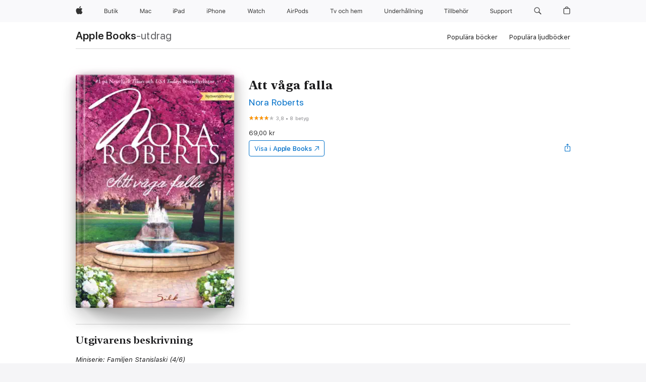

--- FILE ---
content_type: text/html
request_url: https://books.apple.com/se/book/att-v%C3%A5ga-falla/id658264371
body_size: 41294
content:
<!DOCTYPE html><html  dir="ltr" lang="sv-SE"><head>
    <meta charset="utf-8">
    <meta http-equiv="X-UA-Compatible" content="IE=edge">
    <meta name="viewport" content="width=device-width, initial-scale=1, viewport-fit=cover">
    <meta name="applicable-device" content="pc,mobile">

    <script id="perfkit">window.initialPageRequestTime = +new Date();</script>
    <link rel="preconnect" href="https://amp-api.books.apple.com" crossorigin="">
<link rel="preconnect" href="https://is1-ssl.mzstatic.com" crossorigin="">
<link rel="preconnect" href="https://is2-ssl.mzstatic.com" crossorigin="">
<link rel="preconnect" href="https://is3-ssl.mzstatic.com" crossorigin="">
<link rel="preconnect" href="https://is4-ssl.mzstatic.com" crossorigin="">
<link rel="preconnect" href="https://is5-ssl.mzstatic.com" crossorigin="">
<link rel="preconnect" href="https://xp.apple.com" crossorigin="">
<link rel="preconnect" href="https://js-cdn.music.apple.com" crossorigin="">
<link rel="preconnect" href="https://www.apple.com" crossorigin="">
    
<meta name="web-experience-app/config/environment" content="%7B%22appVersion%22%3A1%2C%22modulePrefix%22%3A%22web-experience-app%22%2C%22environment%22%3A%22production%22%2C%22rootURL%22%3A%22%2F%22%2C%22locationType%22%3A%22history-hash-router-scroll%22%2C%22historySupportMiddleware%22%3Atrue%2C%22EmberENV%22%3A%7B%22FEATURES%22%3A%7B%7D%2C%22EXTEND_PROTOTYPES%22%3A%7B%22Date%22%3Afalse%7D%2C%22_APPLICATION_TEMPLATE_WRAPPER%22%3Afalse%2C%22_DEFAULT_ASYNC_OBSERVERS%22%3Atrue%2C%22_JQUERY_INTEGRATION%22%3Afalse%2C%22_TEMPLATE_ONLY_GLIMMER_COMPONENTS%22%3Atrue%7D%2C%22APP%22%3A%7B%22PROGRESS_BAR_DELAY%22%3A3000%2C%22CLOCK_INTERVAL%22%3A1000%2C%22LOADING_SPINNER_SPY%22%3Atrue%2C%22BREAKPOINTS%22%3A%7B%22large%22%3A%7B%22min%22%3A1069%2C%22content%22%3A980%7D%2C%22medium%22%3A%7B%22min%22%3A735%2C%22max%22%3A1068%2C%22content%22%3A692%7D%2C%22small%22%3A%7B%22min%22%3A320%2C%22max%22%3A734%2C%22content%22%3A280%7D%7D%2C%22buildVariant%22%3A%22books%22%2C%22name%22%3A%22web-experience-app%22%2C%22version%22%3A%222548.0.0%2B0b472053%22%7D%2C%22MEDIA_API%22%3A%7B%22token%22%3A%22eyJhbGciOiJFUzI1NiIsInR5cCI6IkpXVCIsImtpZCI6IkNOM1dVNkVKTzEifQ.eyJpc3MiOiJOVjBTRVdHRlNSIiwiaWF0IjoxNzY0NzIyNzU2LCJleHAiOjE3NzE5ODAzNTYsInJvb3RfaHR0cHNfb3JpZ2luIjpbImFwcGxlLmNvbSJdfQ.Y-cFl9j5HGWR1S_YFqK_Hy1qwk1hW9aBvWtIfb4iDzMDCQO9JcdexCvQGzSRxWYIEXS3JtD3vpWxYDj3puQYsA%22%7D%2C%22i18n%22%3A%7B%22defaultLocale%22%3A%22en-gb%22%2C%22useDevLoc%22%3Afalse%2C%22pathToLocales%22%3A%22dist%2Flocales%22%7D%2C%22MEDIA_ARTWORK%22%3A%7B%22BREAKPOINTS%22%3A%7B%22large%22%3A%7B%22min%22%3A1069%2C%22content%22%3A980%7D%2C%22medium%22%3A%7B%22min%22%3A735%2C%22max%22%3A1068%2C%22content%22%3A692%7D%2C%22small%22%3A%7B%22min%22%3A320%2C%22max%22%3A734%2C%22content%22%3A280%7D%7D%7D%2C%22API%22%3A%7B%22BookHost%22%3A%22https%3A%2F%2Famp-api.books.apple.com%22%2C%22obcMetadataBaseUrl%22%3A%22%2Fapi%2Fbooks-metadata%22%2C%22globalElementsPath%22%3A%22%2Fglobal-elements%22%7D%2C%22fastboot%22%3A%7B%22hostWhitelist%22%3A%5B%7B%7D%5D%7D%2C%22ember-short-number%22%3A%7B%22locales%22%3A%5B%22ar-dz%22%2C%22ar-bh%22%2C%22ar-eg%22%2C%22ar-iq%22%2C%22ar-jo%22%2C%22ar-kw%22%2C%22ar-lb%22%2C%22ar-ly%22%2C%22ar-ma%22%2C%22ar-om%22%2C%22ar-qa%22%2C%22ar-sa%22%2C%22ar-sd%22%2C%22ar-sy%22%2C%22ar-tn%22%2C%22ar-ae%22%2C%22ar-ye%22%2C%22he-il%22%2C%22iw-il%22%2C%22ca-es%22%2C%22cs-cz%22%2C%22da-dk%22%2C%22de-ch%22%2C%22de-de%22%2C%22el-gr%22%2C%22en-au%22%2C%22en-ca%22%2C%22en-gb%22%2C%22en-us%22%2C%22es-419%22%2C%22es-es%22%2C%22es-mx%22%2C%22es-xl%22%2C%22et-ee%22%2C%22fi-fi%22%2C%22fr-ca%22%2C%22fr-fr%22%2C%22hi-in%22%2C%22hr-hr%22%2C%22hu-hu%22%2C%22id-id%22%2C%22is-is%22%2C%22it-it%22%2C%22iw-il%22%2C%22ja-jp%22%2C%22ko-kr%22%2C%22lt-lt%22%2C%22lv-lv%22%2C%22ms-my%22%2C%22nl-nl%22%2C%22no-no%22%2C%22no-nb%22%2C%22nb-no%22%2C%22pl-pl%22%2C%22pt-br%22%2C%22pt-pt%22%2C%22ro-ro%22%2C%22ru-ru%22%2C%22sk-sk%22%2C%22sv-se%22%2C%22th-th%22%2C%22tr-tr%22%2C%22uk-ua%22%2C%22vi-vi%22%2C%22vi-vn%22%2C%22zh-cn%22%2C%22zh-hans%22%2C%22zh-hans-cn%22%2C%22zh-hant%22%2C%22zh-hant-hk%22%2C%22zh-hant-tw%22%2C%22zh-hk%22%2C%22zh-tw%22%2C%22ar%22%2C%22ca%22%2C%22cs%22%2C%22da%22%2C%22de%22%2C%22el%22%2C%22en%22%2C%22es%22%2C%22fi%22%2C%22fr%22%2C%22he%22%2C%22hi%22%2C%22hr%22%2C%22hu%22%2C%22id%22%2C%22is%22%2C%22it%22%2C%22ja%22%2C%22ko%22%2C%22lt%22%2C%22lv%22%2C%22ms%22%2C%22nb%22%2C%22nl%22%2C%22no%22%2C%22pl%22%2C%22pt%22%2C%22ro%22%2C%22ru%22%2C%22sk%22%2C%22sv%22%2C%22th%22%2C%22tr%22%2C%22uk%22%2C%22vi%22%2C%22zh%22%5D%7D%2C%22ember-cli-mirage%22%3A%7B%22enabled%22%3Afalse%2C%22usingProxy%22%3Afalse%2C%22useDefaultPassthroughs%22%3Atrue%7D%2C%22BREAKPOINTS%22%3A%7B%22large%22%3A%7B%22min%22%3A1069%2C%22content%22%3A980%7D%2C%22medium%22%3A%7B%22min%22%3A735%2C%22max%22%3A1068%2C%22content%22%3A692%7D%2C%22small%22%3A%7B%22min%22%3A320%2C%22max%22%3A734%2C%22content%22%3A280%7D%7D%2C%22METRICS%22%3A%7B%22variant%22%3A%22web%22%2C%22baseFields%22%3A%7B%22appName%22%3A%22web-experience-app%22%2C%22constraintProfiles%22%3A%5B%22AMPWeb%22%5D%7D%2C%22clickstream%22%3A%7B%22enabled%22%3Atrue%2C%22topic%22%3A%5B%22xp_amp_web_exp%22%5D%2C%22autoTrackClicks%22%3Atrue%7D%2C%22performance%22%3A%7B%22enabled%22%3Atrue%2C%22topic%22%3A%22xp_amp_bookstore_perf%22%7D%7D%2C%22MEDIA_SHELF%22%3A%7B%22GRID_CONFIG%22%3A%7B%22books-brick-row%22%3A%7B%22small%22%3A1%2C%22medium%22%3A2%2C%22large%22%3A3%7D%2C%22story%22%3A%7B%22small%22%3A1%2C%22medium%22%3A2%2C%22large%22%3A3%7D%2C%22small-brick%22%3A%7B%22small%22%3A1%2C%22medium%22%3A2%2C%22large%22%3A3%7D%2C%22editorial-lockup-large%22%3A%7B%22small%22%3A1%2C%22medium%22%3A2%2C%22large%22%3A2%7D%2C%22editorial-lockup-medium%22%3A%7B%22small%22%3A1%2C%22medium%22%3A2%2C%22large%22%3A3%7D%2C%22large-brick%22%3A%7B%22small%22%3A1%2C%22medium%22%3A1%2C%22large%22%3A2%7D%2C%22lockup-small%22%3A%7B%22small%22%3A1%2C%22medium%22%3A2%2C%22large%22%3A3%7D%2C%22lockup-large%22%3A%7B%22small%22%3A1%2C%22medium%22%3A3%2C%22large%22%3A4%7D%2C%22posters%22%3A%7B%22small%22%3A1%2C%22medium%22%3A1%2C%22large%22%3A2%7D%2C%22breakout-large%22%3A%7B%22small%22%3A1%2C%22medium%22%3A1%2C%22large%22%3A1%7D%7D%2C%22BREAKPOINTS%22%3A%7B%22large%22%3A%7B%22min%22%3A1069%2C%22content%22%3A980%7D%2C%22medium%22%3A%7B%22min%22%3A735%2C%22max%22%3A1068%2C%22content%22%3A692%7D%2C%22small%22%3A%7B%22min%22%3A320%2C%22max%22%3A734%2C%22content%22%3A280%7D%7D%7D%2C%22SASSKIT_GENERATOR%22%3A%7B%22VIEWPORT_CONFIG%22%3A%7B%22BREAKPOINTS%22%3A%7B%22large%22%3A%7B%22min%22%3A1069%2C%22content%22%3A980%7D%2C%22medium%22%3A%7B%22min%22%3A735%2C%22max%22%3A1068%2C%22content%22%3A692%7D%2C%22small%22%3A%7B%22min%22%3A320%2C%22max%22%3A734%2C%22content%22%3A280%7D%7D%7D%7D%2C%22features%22%3A%7B%22BUILD_VARIANT_APPS%22%3Afalse%2C%22BUILD_VARIANT_BOOKS%22%3Atrue%2C%22BUILD_VARIANT_FITNESS%22%3Afalse%2C%22BUILD_VARIANT_PODCASTS%22%3Afalse%2C%22BUILD_VARIANT_ITUNES%22%3Afalse%2C%22TV%22%3Afalse%2C%22PODCASTS%22%3Afalse%2C%22BOOKS%22%3Atrue%2C%22APPS%22%3Afalse%2C%22ARTISTS%22%3Afalse%2C%22DEEPLINK_ROUTE%22%3Afalse%2C%22EMBER_DATA%22%3Afalse%2C%22CHARTS%22%3Atrue%2C%22FITNESS%22%3Afalse%2C%22SHARE_UI%22%3Atrue%2C%22SEPARATE_RTL_STYLESHEET%22%3Atrue%7D%2C%22%40amp%2Fember-ui-global-elements%22%3A%7B%22useFooterWithoutRefundLink%22%3Atrue%7D%2C%22ember-cli-content-security-policy%22%3A%7B%22policy%22%3A%22upgrade-insecure-requests%20%3B%20default-src%20'none'%3B%20img-src%20'self'%20https%3A%2F%2F*.apple.com%20https%3A%2F%2F*.mzstatic.com%20data%3A%3B%20style-src%20'self'%20https%3A%2F%2F*.apple.com%20'unsafe-inline'%3B%20font-src%20'self'%20https%3A%2F%2F*.apple.com%3B%20media-src%20'self'%20https%3A%2F%2F*.apple.com%20blob%3A%3B%20connect-src%20'self'%20https%3A%2F%2F*.apple.com%20https%3A%2F%2F*.mzstatic.com%3B%20script-src%20'self'%20https%3A%2F%2F*.apple.com%20'unsafe-eval'%20'sha256-4ywTGAe4rEpoHt8XkjbkdOWklMJ%2F1Py%2Fx6b3%2FaGbtSQ%3D'%3B%20frame-src%20'self'%20https%3A%2F%2F*.apple.com%20itmss%3A%20itms-appss%3A%20itms-bookss%3A%20itms-itunesus%3A%20itms-messagess%3A%20itms-podcasts%3A%20itms-watchs%3A%20macappstores%3A%20musics%3A%20apple-musics%3A%20podcasts%3A%20videos%3A%3B%22%2C%22reportOnly%22%3Afalse%7D%2C%22exportApplicationGlobal%22%3Afalse%7D">
<!-- EMBER_CLI_FASTBOOT_TITLE --><link rel="stylesheet preload" name="fonts" href="//www.apple.com/wss/fonts?families=SF+Pro,v2|SF+Pro+Icons,v1|SF+Pro+Rounded,v1|New+York+Small,v1|New+York+Medium,v1" as="style"><link rel="stylesheet" type="text/css" href="https://www.apple.com/api-www/global-elements/global-header/v1/assets/globalheader.css" data-global-elements-nav-styles>
<link rel="stylesheet" type="text/css" href="/global-elements/2426.0.0/sv_SE/ac-global-footer.86623e137f9e73b1ed06007c63e6eceb.css" data-global-elements-footer-styles>
<meta name="ac-gn-search-suggestions-enabled" content="false"/>
<meta name="globalnav-search-suggestions-enabled" content="false"/>
    <title>
      ‎Att våga falla av Nora Roberts i Apple Books
    </title>
      <meta name="keywords" content="hämta, Att våga falla, böcker på iphone, ipad, Mac, Apple Books">

      <meta name="description" content="<i>Miniserie: Familjen Stanislaski (4/6)</i><br /><br />NÄR BARA EN KAN VINNA …<br /><br />Bess McNee är en färgstark och provocerande såpoperaförfattare i New York. När hon en kväll gör research bland några mer lättfotade damer på gatan blir hon av misstag arresterad av Alex Stanislaski. Genast bes…">

<!---->
      <link rel="canonical" href="https://books.apple.com/se/book/att-v%C3%A5ga-falla/id658264371">

      <link rel="icon" sizes="48x48" href="https://books.apple.com/assets/images/favicon/favicon-books-48-a8eb8171a8d912ed29d99e7a134953d3.png" type="image/png">

<!---->
<!---->
      <meta name="apple:content_id" content="658264371">

<!---->
      <script name="schema:book" type="application/ld+json">
        {"@context":"http://schema.org","@type":"Book","additionalType":"Product","author":"Nora Roberts","bookFormat":"EBook","datePublished":"2013-07-01T00:00:00.000Z","description":"&lt;i&gt;Miniserie: Familjen Stanislaski (4/6)&lt;/i&gt;&lt;br /&gt;&lt;br /&gt;NÄR BARA EN KAN VINNA …&lt;br /&gt;&lt;br /&gt;Bess McNee är en färgstark och provocerande såpoperaförfattare i New York. När hon en kväll gör research bland några mer lättfotade damer på gatan blir hon av misstag arresterad av Alex Stanislaski. Genast bes…","genre":["Litterär skönlitteratur","Böcker","Skönlitteratur"],"image":"https://is1-ssl.mzstatic.com/image/thumb/Publication2/v4/d2/5e/2b/d25e2bf9-e361-eba6-b97b-58ac4ac05800/9789150709834.jpg/1200x630wz.png","inLanguage":"sv","isbn":"9789150709834","name":"Att våga falla","numberOfPages":320,"publisher":"HarperCollins Nordic","thumbnailUrl":["https://is1-ssl.mzstatic.com/image/thumb/Publication2/v4/d2/5e/2b/d25e2bf9-e361-eba6-b97b-58ac4ac05800/9789150709834.jpg/1200x675wz.jpg","https://is1-ssl.mzstatic.com/image/thumb/Publication2/v4/d2/5e/2b/d25e2bf9-e361-eba6-b97b-58ac4ac05800/9789150709834.jpg/1200x900wz.jpg","https://is1-ssl.mzstatic.com/image/thumb/Publication2/v4/d2/5e/2b/d25e2bf9-e361-eba6-b97b-58ac4ac05800/9789150709834.jpg/1200x1200wz.jpg"],"offers":{"@type":"Offer","price":69,"priceCurrency":"SEK","hasMerchantReturnPolicy":{"@type":"MerchantReturnPolicy","returnPolicyCategory":"https://schema.org/MerchantReturnNotPermitted","merchantReturnDays":0}},"aggregateRating":{"@type":"AggregateRating","ratingValue":3.8,"reviewCount":8}}
      </script>

        <meta property="al:ios:app_store_id" content="364709193">
        <meta property="al:ios:app_name" content="Apple Books">

        <meta property="og:title" content="‎Att våga falla">
        <meta property="og:description" content="‎Skönlitteratur · 2013">
        <meta property="og:site_name" content="Apple Books">
        <meta property="og:url" content="https://books.apple.com/se/book/att-v%C3%A5ga-falla/id658264371">
        <meta property="og:image" content="https://is1-ssl.mzstatic.com/image/thumb/Publication2/v4/d2/5e/2b/d25e2bf9-e361-eba6-b97b-58ac4ac05800/9789150709834.jpg/1200x630wz.png">
        <meta property="og:image:alt" content="Att våga falla av Nora Roberts i Apple Books">
        <meta property="og:image:type" content="image/png">
        <meta property="og:image:width" content="1200">
        <meta property="og:image:height" content="630">
        <meta property="og:image:secure_url" content="https://is1-ssl.mzstatic.com/image/thumb/Publication2/v4/d2/5e/2b/d25e2bf9-e361-eba6-b97b-58ac4ac05800/9789150709834.jpg/1200x630wz.png">
        <meta property="og:type" content="book">
        <meta property="og:locale" content="sv_SE">

        <meta name="twitter:title" content="‎Att våga falla">
        <meta name="twitter:description" content="‎Skönlitteratur · 2013">
        <meta name="twitter:site" content="@AppleBooks">
        <meta name="twitter:card" content="summary_large_image">
        <meta name="twitter:image" content="https://is1-ssl.mzstatic.com/image/thumb/Publication2/v4/d2/5e/2b/d25e2bf9-e361-eba6-b97b-58ac4ac05800/9789150709834.jpg/1200x600wz.png">
        <meta name="twitter:image:alt" content="Att våga falla av Nora Roberts i Apple Books">

<!---->
    <meta name="version" content="2548.0.0">
    <!-- @@HEAD@@ -->
    <script src="https://js-cdn.music.apple.com/musickit/v2/amp/musickit.js?t=1764722790239"></script>

    <link integrity="" rel="stylesheet" href="/assets/web-experience-app-real-f1ca40148188f63f7dd2cd7d4d6d7e05.css" data-rtl="/assets/web-experience-rtl-app-dc89d135bf4a79beed79bacafc906bdf.css">

    
  </head>
  <body class="no-js no-touch globalnav-scrim">
    <script type="x/boundary" id="fastboot-body-start"></script><div id="globalheader"><aside id="globalmessage-segment" lang="sv-SE" dir="ltr" class="globalmessage-segment"><ul data-strings="{&quot;view&quot;:&quot;{%STOREFRONT%} Startsida f&#xF6;r butik&quot;,&quot;segments&quot;:{&quot;smb&quot;:&quot;Startsida f&#xF6;r f&#xF6;retagsbutik&quot;,&quot;eduInd&quot;:&quot;Startsida f&#xF6;r utbildningsbutik&quot;,&quot;other&quot;:&quot;Startsida f&#xF6;r butik&quot;},&quot;exit&quot;:&quot;St&#xE4;ng&quot;}" class="globalmessage-segment-content"></ul></aside><nav id="globalnav" lang="sv-SE" dir="ltr" aria-label="Global" data-analytics-element-engagement-start="globalnav:onFlyoutOpen" data-analytics-element-engagement-end="globalnav:onFlyoutClose" data-store-api="https://www.apple.com/[storefront]/shop/bag/status" data-analytics-activitymap-region-id="global nav" data-analytics-region="global nav" class="globalnav no-js   "><div class="globalnav-content"><div class="globalnav-item globalnav-menuback"><button aria-label="Huvudmenyn" class="globalnav-menuback-button"><span class="globalnav-chevron-icon"><svg height="48" viewbox="0 0 9 48" width="9" xmlns="http://www.w3.org/2000/svg"><path d="m1.5618 24.0621 6.5581-6.4238c.2368-.2319.2407-.6118.0088-.8486-.2324-.2373-.6123-.2407-.8486-.0088l-7 6.8569c-.1157.1138-.1807.2695-.1802.4316.001.1621.0674.3174.1846.4297l7 6.7241c.1162.1118.2661.1675.4155.1675.1577 0 .3149-.062.4326-.1846.2295-.2388.2222-.6187-.0171-.8481z"/></svg></span></button></div><ul id="globalnav-list" class="globalnav-list"><li data-analytics-element-engagement="globalnav hover - apple" class="
				globalnav-item
				globalnav-item-apple
				
				
			"><a href="https://www.apple.com/se/" data-globalnav-item-name="apple" data-analytics-title="apple home" aria-label="Apple" class="globalnav-link globalnav-link-apple"><span class="globalnav-image-regular globalnav-link-image"><svg height="44" viewbox="0 0 14 44" width="14" xmlns="http://www.w3.org/2000/svg"><path d="m13.0729 17.6825a3.61 3.61 0 0 0 -1.7248 3.0365 3.5132 3.5132 0 0 0 2.1379 3.2223 8.394 8.394 0 0 1 -1.0948 2.2618c-.6816.9812-1.3943 1.9623-2.4787 1.9623s-1.3633-.63-2.613-.63c-1.2187 0-1.6525.6507-2.644.6507s-1.6834-.9089-2.4787-2.0243a9.7842 9.7842 0 0 1 -1.6628-5.2776c0-3.0984 2.014-4.7405 3.9969-4.7405 1.0535 0 1.9314.6919 2.5924.6919.63 0 1.6112-.7333 2.8092-.7333a3.7579 3.7579 0 0 1 3.1604 1.5802zm-3.7284-2.8918a3.5615 3.5615 0 0 0 .8469-2.22 1.5353 1.5353 0 0 0 -.031-.32 3.5686 3.5686 0 0 0 -2.3445 1.2084 3.4629 3.4629 0 0 0 -.8779 2.1585 1.419 1.419 0 0 0 .031.2892 1.19 1.19 0 0 0 .2169.0207 3.0935 3.0935 0 0 0 2.1586-1.1368z"/></svg></span><span class="globalnav-image-compact globalnav-link-image"><svg height="48" viewbox="0 0 17 48" width="17" xmlns="http://www.w3.org/2000/svg"><path d="m15.5752 19.0792a4.2055 4.2055 0 0 0 -2.01 3.5376 4.0931 4.0931 0 0 0 2.4908 3.7542 9.7779 9.7779 0 0 1 -1.2755 2.6351c-.7941 1.1431-1.6244 2.2862-2.8878 2.2862s-1.5883-.734-3.0443-.734c-1.42 0-1.9252.7581-3.08.7581s-1.9611-1.0589-2.8876-2.3584a11.3987 11.3987 0 0 1 -1.9373-6.1487c0-3.61 2.3464-5.523 4.6566-5.523 1.2274 0 2.25.8062 3.02.8062.734 0 1.8771-.8543 3.2729-.8543a4.3778 4.3778 0 0 1 3.6822 1.841zm-6.8586-2.0456a1.3865 1.3865 0 0 1 -.2527-.024 1.6557 1.6557 0 0 1 -.0361-.337 4.0341 4.0341 0 0 1 1.0228-2.5148 4.1571 4.1571 0 0 1 2.7314-1.4078 1.7815 1.7815 0 0 1 .0361.373 4.1487 4.1487 0 0 1 -.9867 2.587 3.6039 3.6039 0 0 1 -2.5148 1.3236z"/></svg></span><span class="globalnav-link-text">Apple</span></a></li><li data-topnav-flyout-item="menu" data-topnav-flyout-label="Menu" role="none" class="globalnav-item globalnav-menu"><div data-topnav-flyout="menu" class="globalnav-flyout"><div class="globalnav-menu-list"><div data-analytics-element-engagement="globalnav hover - store" class="
				globalnav-item
				globalnav-item-store
				globalnav-item-menu
				
			"><ul role="none" class="globalnav-submenu-trigger-group"><li class="globalnav-submenu-trigger-item"><a href="https://www.apple.com/se/shop/goto/store" data-globalnav-item-name="store" data-topnav-flyout-trigger-compact data-analytics-title="store" data-analytics-element-engagement="hover - store" aria-label="Butik" class="globalnav-link globalnav-submenu-trigger-link globalnav-link-store"><span class="globalnav-link-text-container"><span class="globalnav-image-regular globalnav-link-image"><svg height="44" viewbox="0 0 27 44" width="27" xmlns="http://www.w3.org/2000/svg"><path d="m0 25.9914v-8.4551h3.2344c1.5527 0 2.502.8145 2.502 2.1094 0 .8789-.6445 1.6758-1.459 1.8223v.0938c1.1543.1465 1.8867.9375 1.8867 2.0566 0 1.4883-1.0664 2.373-2.8652 2.373zm1.0547-4.8105h1.6875c1.2773 0 1.9277-.457 1.9277-1.3535 0-.8613-.6094-1.3594-1.6582-1.3594h-1.957zm2.0859 3.8789c1.2715 0 1.9395-.5156 1.9395-1.4941s-.6914-1.4766-2.0391-1.4766h-1.9863v2.9707zm9.607.9316h-.9609v-.9902h-.0938c-.3164.7031-.9902 1.1016-1.957 1.1016-1.418 0-2.1562-.8438-2.1562-2.3379v-4.0899h1.0078v3.8438c0 1.1367.4219 1.6641 1.4297 1.6641 1.1133 0 1.7227-.6621 1.7227-1.7695v-3.7384h1.0078v6.3164zm3.208-7.9512v1.6348h1.4062v.8438h-1.4062v3.5742c0 .7441.2812 1.0605.9375 1.0605.1816 0 .2812-.0059.4688-.0234v.8496c-.1992.0352-.3926.0586-.5918.0586-1.3008 0-1.8223-.4805-1.8223-1.6875v-3.832h-1.0195v-.8438h1.0195v-1.6348zm2.6338-.2871c0-.3867.3164-.7031.7031-.7031s.7031.3164.7031.7031-.3164.7031-.7031.7031-.7031-.3164-.7031-.7031zm.1992 1.9219h1.0078v6.3164h-1.0078zm6.7119 0h1.2363l-2.7188 2.707 2.9004 3.6094h-1.2832l-2.3672-2.959-.6035.5625v2.3965h-1.0078v-8.8242h1.0078v5.2676h.0938z"/></svg></span><span class="globalnav-link-text">Butik</span></span></a></li></ul></div><div data-analytics-element-engagement="globalnav hover - mac" class="
				globalnav-item
				globalnav-item-mac
				globalnav-item-menu
				
			"><ul role="none" class="globalnav-submenu-trigger-group"><li class="globalnav-submenu-trigger-item"><a href="https://www.apple.com/se/mac/" data-globalnav-item-name="mac" data-topnav-flyout-trigger-compact data-analytics-title="mac" data-analytics-element-engagement="hover - mac" aria-label="Mac" class="globalnav-link globalnav-submenu-trigger-link globalnav-link-mac"><span class="globalnav-link-text-container"><span class="globalnav-image-regular globalnav-link-image"><svg height="44" viewbox="0 0 23 44" width="23" xmlns="http://www.w3.org/2000/svg"><path d="m8.1558 25.9987v-6.457h-.0703l-2.666 6.457h-.8907l-2.666-6.457h-.0703v6.457h-.9844v-8.4551h1.2246l2.8945 7.0547h.0938l2.8945-7.0547h1.2246v8.4551zm2.5166-1.7696c0-1.1309.832-1.7812 2.3027-1.8691l1.8223-.1113v-.5742c0-.7793-.4863-1.207-1.4297-1.207-.7559 0-1.2832.2871-1.4238.7852h-1.0195c.1348-1.0137 1.1309-1.6816 2.4785-1.6816 1.541 0 2.4023.791 2.4023 2.1035v4.3242h-.9609v-.9318h-.0938c-.4102.6738-1.1016 1.043-1.9453 1.043-1.2246 0-2.1328-.7266-2.1328-1.8809zm4.125-.5859v-.5801l-1.6992.1113c-.9609.0645-1.3828.3984-1.3828 1.0312 0 .6445.5449 1.0195 1.2773 1.0195 1.0371.0001 1.8047-.6796 1.8047-1.5819zm6.958-2.0273c-.1641-.627-.7207-1.1367-1.6289-1.1367-1.1367 0-1.8516.9082-1.8516 2.3379 0 1.459.7266 2.3848 1.8516 2.3848.8496 0 1.4414-.3926 1.6289-1.1074h1.0195c-.1816 1.1602-1.125 2.0156-2.6426 2.0156-1.7695 0-2.9004-1.2832-2.9004-3.293 0-1.9688 1.125-3.2461 2.8945-3.2461 1.5352 0 2.4727.9199 2.6484 2.0449z"/></svg></span><span class="globalnav-link-text">Mac</span></span></a></li></ul></div><div data-analytics-element-engagement="globalnav hover - ipad" class="
				globalnav-item
				globalnav-item-ipad
				globalnav-item-menu
				
			"><ul role="none" class="globalnav-submenu-trigger-group"><li class="globalnav-submenu-trigger-item"><a href="https://www.apple.com/se/ipad/" data-globalnav-item-name="ipad" data-topnav-flyout-trigger-compact data-analytics-title="ipad" data-analytics-element-engagement="hover - ipad" aria-label="iPad" class="globalnav-link globalnav-submenu-trigger-link globalnav-link-ipad"><span class="globalnav-link-text-container"><span class="globalnav-image-regular globalnav-link-image"><svg height="44" viewbox="0 0 24 44" width="24" xmlns="http://www.w3.org/2000/svg"><path d="m14.9575 23.7002c0 .902-.768 1.582-1.805 1.582-.732 0-1.277-.375-1.277-1.02 0-.632.422-.966 1.383-1.031l1.699-.111zm-1.395-4.072c-1.347 0-2.343.668-2.478 1.681h1.019c.141-.498.668-.785 1.424-.785.944 0 1.43.428 1.43 1.207v.574l-1.822.112c-1.471.088-2.303.738-2.303 1.869 0 1.154.908 1.881 2.133 1.881.844 0 1.535-.369 1.945-1.043h.094v.931h.961v-4.324c0-1.312-.862-2.103-2.403-2.103zm6.769 5.575c-1.155 0-1.846-.885-1.846-2.361 0-1.471.697-2.362 1.846-2.362 1.142 0 1.857.914 1.857 2.362 0 1.459-.709 2.361-1.857 2.361zm1.834-8.027v3.503h-.088c-.358-.691-1.102-1.107-1.981-1.107-1.605 0-2.654 1.289-2.654 3.27 0 1.986 1.037 3.269 2.654 3.269.873 0 1.623-.416 2.022-1.119h.093v1.008h.961v-8.824zm-15.394 4.869h-1.863v-3.563h1.863c1.225 0 1.899.639 1.899 1.799 0 1.119-.697 1.764-1.899 1.764zm.276-4.5h-3.194v8.455h1.055v-3.018h2.127c1.588 0 2.719-1.119 2.719-2.701 0-1.611-1.108-2.736-2.707-2.736zm-6.064 8.454h1.008v-6.316h-1.008zm-.199-8.237c0-.387.316-.704.703-.704s.703.317.703.704c0 .386-.316.703-.703.703s-.703-.317-.703-.703z"/></svg></span><span class="globalnav-link-text">iPad</span></span></a></li></ul></div><div data-analytics-element-engagement="globalnav hover - iphone" class="
				globalnav-item
				globalnav-item-iphone
				globalnav-item-menu
				
			"><ul role="none" class="globalnav-submenu-trigger-group"><li class="globalnav-submenu-trigger-item"><a href="https://www.apple.com/se/iphone/" data-globalnav-item-name="iphone" data-topnav-flyout-trigger-compact data-analytics-title="iphone" data-analytics-element-engagement="hover - iphone" aria-label="iPhone" class="globalnav-link globalnav-submenu-trigger-link globalnav-link-iphone"><span class="globalnav-link-text-container"><span class="globalnav-image-regular globalnav-link-image"><svg height="44" viewbox="0 0 38 44" width="38" xmlns="http://www.w3.org/2000/svg"><path d="m32.7129 22.3203h3.48c-.023-1.119-.691-1.857-1.693-1.857-1.008 0-1.711.738-1.787 1.857zm4.459 2.045c-.293 1.078-1.277 1.746-2.66 1.746-1.752 0-2.848-1.266-2.848-3.264 0-1.986 1.113-3.275 2.848-3.275 1.705 0 2.742 1.213 2.742 3.176v.386h-4.541v.047c.053 1.248.75 2.039 1.822 2.039.815 0 1.366-.298 1.629-.855zm-12.282-4.682h.961v.996h.094c.316-.697.932-1.107 1.898-1.107 1.418 0 2.209.838 2.209 2.338v4.09h-1.007v-3.844c0-1.137-.481-1.676-1.489-1.676s-1.658.674-1.658 1.781v3.739h-1.008zm-2.499 3.158c0-1.5-.674-2.361-1.869-2.361-1.196 0-1.87.861-1.87 2.361 0 1.495.674 2.362 1.87 2.362 1.195 0 1.869-.867 1.869-2.362zm-4.782 0c0-2.033 1.114-3.269 2.913-3.269 1.798 0 2.912 1.236 2.912 3.269 0 2.028-1.114 3.27-2.912 3.27-1.799 0-2.913-1.242-2.913-3.27zm-6.636-5.666h1.008v3.504h.093c.317-.697.979-1.107 1.946-1.107 1.336 0 2.179.855 2.179 2.338v4.09h-1.007v-3.844c0-1.119-.504-1.676-1.459-1.676-1.131 0-1.752.715-1.752 1.781v3.739h-1.008zm-6.015 4.87h1.863c1.202 0 1.899-.645 1.899-1.764 0-1.16-.674-1.799-1.899-1.799h-1.863zm2.139-4.5c1.599 0 2.707 1.125 2.707 2.736 0 1.582-1.131 2.701-2.719 2.701h-2.127v3.018h-1.055v-8.455zm-6.114 8.454h1.008v-6.316h-1.008zm-.2-8.238c0-.386.317-.703.703-.703.387 0 .704.317.704.703 0 .387-.317.704-.704.704-.386 0-.703-.317-.703-.704z"/></svg></span><span class="globalnav-link-text">iPhone</span></span></a></li></ul></div><div data-analytics-element-engagement="globalnav hover - watch" class="
				globalnav-item
				globalnav-item-watch
				globalnav-item-menu
				
			"><ul role="none" class="globalnav-submenu-trigger-group"><li class="globalnav-submenu-trigger-item"><a href="https://www.apple.com/se/watch/" data-globalnav-item-name="watch" data-topnav-flyout-trigger-compact data-analytics-title="watch" data-analytics-element-engagement="hover - watch" aria-label="Watch" class="globalnav-link globalnav-submenu-trigger-link globalnav-link-watch"><span class="globalnav-link-text-container"><span class="globalnav-image-regular globalnav-link-image"><svg height="44" viewbox="0 0 35 44" width="35" xmlns="http://www.w3.org/2000/svg"><path d="m28.9819 17.1758h1.008v3.504h.094c.316-.697.978-1.108 1.945-1.108 1.336 0 2.18.856 2.18 2.338v4.09h-1.008v-3.844c0-1.119-.504-1.675-1.459-1.675-1.131 0-1.752.715-1.752 1.781v3.738h-1.008zm-2.42 4.441c-.164-.627-.721-1.136-1.629-1.136-1.137 0-1.852.908-1.852 2.338 0 1.459.727 2.384 1.852 2.384.849 0 1.441-.392 1.629-1.107h1.019c-.182 1.16-1.125 2.016-2.642 2.016-1.77 0-2.901-1.284-2.901-3.293 0-1.969 1.125-3.247 2.895-3.247 1.535 0 2.472.92 2.648 2.045zm-6.533-3.568v1.635h1.407v.844h-1.407v3.574c0 .744.282 1.06.938 1.06.182 0 .281-.006.469-.023v.85c-.2.035-.393.058-.592.058-1.301 0-1.822-.48-1.822-1.687v-3.832h-1.02v-.844h1.02v-1.635zm-4.2 5.596v-.58l-1.699.111c-.961.064-1.383.398-1.383 1.031 0 .645.545 1.02 1.277 1.02 1.038 0 1.805-.68 1.805-1.582zm-4.125.586c0-1.131.832-1.782 2.303-1.869l1.822-.112v-.574c0-.779-.486-1.207-1.43-1.207-.755 0-1.283.287-1.423.785h-1.02c.135-1.014 1.131-1.682 2.479-1.682 1.541 0 2.402.792 2.402 2.104v4.324h-.961v-.931h-.094c-.41.673-1.101 1.043-1.945 1.043-1.225 0-2.133-.727-2.133-1.881zm-7.684 1.769h-.996l-2.303-8.455h1.101l1.682 6.873h.07l1.893-6.873h1.066l1.893 6.873h.07l1.682-6.873h1.101l-2.302 8.455h-.996l-1.946-6.674h-.07z"/></svg></span><span class="globalnav-link-text">Watch</span></span></a></li></ul></div><div data-analytics-element-engagement="globalnav hover - airpods" class="
				globalnav-item
				globalnav-item-airpods
				globalnav-item-menu
				
			"><ul role="none" class="globalnav-submenu-trigger-group"><li class="globalnav-submenu-trigger-item"><a href="https://www.apple.com/se/airpods/" data-globalnav-item-name="airpods" data-topnav-flyout-trigger-compact data-analytics-title="airpods" data-analytics-element-engagement="hover - airpods" aria-label="AirPods" class="globalnav-link globalnav-submenu-trigger-link globalnav-link-airpods"><span class="globalnav-link-text-container"><span class="globalnav-image-regular globalnav-link-image"><svg height="44" viewbox="0 0 43 44" width="43" xmlns="http://www.w3.org/2000/svg"><path d="m11.7153 19.6836h.961v.937h.094c.187-.615.914-1.048 1.752-1.048.164 0 .375.011.504.029v1.008c-.082-.024-.446-.059-.645-.059-.961 0-1.658.645-1.658 1.535v3.914h-1.008zm28.135-.111c1.324 0 2.244.656 2.379 1.693h-.996c-.135-.504-.627-.838-1.389-.838-.75 0-1.336.381-1.336.943 0 .434.352.704 1.096.885l.973.235c1.189.287 1.763.802 1.763 1.711 0 1.13-1.095 1.91-2.531 1.91-1.406 0-2.373-.674-2.484-1.723h1.037c.17.533.674.873 1.482.873.85 0 1.459-.404 1.459-.984 0-.434-.328-.727-1.002-.891l-1.084-.264c-1.183-.287-1.722-.796-1.722-1.71 0-1.049 1.013-1.84 2.355-1.84zm-6.665 5.631c-1.155 0-1.846-.885-1.846-2.362 0-1.471.697-2.361 1.846-2.361 1.142 0 1.857.914 1.857 2.361 0 1.459-.709 2.362-1.857 2.362zm1.834-8.028v3.504h-.088c-.358-.691-1.102-1.107-1.981-1.107-1.605 0-2.654 1.289-2.654 3.269 0 1.987 1.037 3.27 2.654 3.27.873 0 1.623-.416 2.022-1.119h.094v1.007h.961v-8.824zm-9.001 8.028c-1.195 0-1.869-.868-1.869-2.362 0-1.5.674-2.361 1.869-2.361 1.196 0 1.869.861 1.869 2.361 0 1.494-.673 2.362-1.869 2.362zm0-5.631c-1.799 0-2.912 1.236-2.912 3.269 0 2.028 1.113 3.27 2.912 3.27s2.912-1.242 2.912-3.27c0-2.033-1.113-3.269-2.912-3.269zm-17.071 6.427h1.008v-6.316h-1.008zm-.199-8.238c0-.387.317-.703.703-.703.387 0 .703.316.703.703s-.316.703-.703.703c-.386 0-.703-.316-.703-.703zm-6.137 4.922 1.324-3.773h.093l1.325 3.773zm1.892-5.139h-1.043l-3.117 8.455h1.107l.85-2.42h3.363l.85 2.42h1.107zm14.868 4.5h-1.864v-3.562h1.864c1.224 0 1.898.639 1.898 1.799 0 1.119-.697 1.763-1.898 1.763zm.275-4.5h-3.193v8.455h1.054v-3.017h2.127c1.588 0 2.719-1.119 2.719-2.701 0-1.612-1.107-2.737-2.707-2.737z"/></svg></span><span class="globalnav-link-text">AirPods</span></span></a></li></ul></div><div data-analytics-element-engagement="globalnav hover - tv-home" class="
				globalnav-item
				globalnav-item-tv-home
				globalnav-item-menu
				
			"><ul role="none" class="globalnav-submenu-trigger-group"><li class="globalnav-submenu-trigger-item"><a href="https://www.apple.com/se/tv-home/" data-globalnav-item-name="tv-home" data-topnav-flyout-trigger-compact data-analytics-title="tv &amp; home" data-analytics-element-engagement="hover - tv &amp; home" aria-label="TV och hem" class="globalnav-link globalnav-submenu-trigger-link globalnav-link-tv-home"><span class="globalnav-link-text-container"><span class="globalnav-image-regular globalnav-link-image"><svg height="44" viewbox="0 0 64 44" width="64" xmlns="http://www.w3.org/2000/svg"><path d="m3.2754 18.4941h-2.7246v-.9492h6.5039v.9492h-2.7246v7.5059h-1.0547zm3.8467 1.1895h1.0781l1.7285 5.2031h.0938l1.7285-5.2031h1.0781l-2.3379 6.3164h-1.0312zm9.874 3.1641v-.0117c0-2.0273 1.1133-3.2637 2.9121-3.2637s2.9121 1.2363 2.9121 3.2637v.0117c0 2.0215-1.1133 3.2637-2.9121 3.2637s-2.9121-1.2422-2.9121-3.2637zm4.7812 0v-.0117c0-1.4941-.6738-2.3613-1.8691-2.3613s-1.8691.8672-1.8691 2.3613v.0117c0 1.4883.6738 2.3613 1.8691 2.3613s1.8691-.873 1.8691-2.3613zm2.1885-.0234v-.0117c0-1.9629 1.125-3.2402 2.8945-3.2402 1.5352 0 2.4551.8848 2.6426 2.0098l.0059.0352h-1.0137l-.0059-.0176c-.1582-.6211-.7207-1.125-1.6289-1.125-1.1367 0-1.8516.9141-1.8516 2.3379v.0117c0 1.4531.7266 2.3848 1.8516 2.3848.8496 0 1.3887-.375 1.623-1.0781l.0117-.0352 1.0078-.0059-.0117.0645c-.2578 1.1426-1.1074 1.957-2.625 1.957-1.7695 0-2.9004-1.2832-2.9004-3.2871zm6.9697-5.6484h1.0195v3.457h.0938c.3164-.668.9082-1.0605 1.8398-1.0605 1.418 0 2.209.8379 2.209 2.3379v4.0898h-1.0195v-3.8438c0-1.1367-.4688-1.6816-1.4766-1.6816s-1.6465.6797-1.6465 1.7871v3.7383h-1.0195zm10.1953 0h1.0195v3.457h.0938c.3164-.668.9082-1.0605 1.8398-1.0605 1.418 0 2.209.8379 2.209 2.3379v4.0898h-1.0195v-3.8438c0-1.1367-.4688-1.6816-1.4766-1.6816s-1.6465.6797-1.6465 1.7871v3.7383h-1.0195zm6.5654 5.6895v-.0059c0-1.9512 1.1133-3.2871 2.8301-3.2871s2.7598 1.2773 2.7598 3.1641v.3984h-4.5469c.0293 1.3066.75 2.0684 1.875 2.0684.8555 0 1.3828-.4043 1.5527-.7852l.0234-.0527h1.0195l-.0117.0469c-.2168.8555-1.1191 1.6992-2.6074 1.6992-1.8047 0-2.8945-1.2656-2.8945-3.2461zm1.0605-.5449h3.4922c-.1055-1.248-.7969-1.8398-1.7285-1.8398-.9375 0-1.6523.6387-1.7637 1.8398zm5.9912-2.6367h1.0195v.9609h.0938c.2812-.6797.8789-1.0723 1.7051-1.0723.8555 0 1.4531.4512 1.7461 1.1074h.0938c.3398-.668 1.0605-1.1074 1.9336-1.1074 1.2891 0 2.0098.7383 2.0098 2.0625v4.3652h-1.0195v-4.1309c0-.9316-.4277-1.3945-1.3184-1.3945-.8789 0-1.459.6621-1.459 1.4648v4.0605h-1.0195v-4.2891c0-.75-.5156-1.2363-1.3125-1.2363-.8262 0-1.4531.7207-1.4531 1.6113v3.9141h-1.0195v-6.3164z"/></svg></span><span class="globalnav-link-text">Tv och hem</span></span></a></li></ul></div><div data-analytics-element-engagement="globalnav hover - entertainment" class="
				globalnav-item
				globalnav-item-entertainment
				globalnav-item-menu
				
			"><ul role="none" class="globalnav-submenu-trigger-group"><li class="globalnav-submenu-trigger-item"><a href="https://www.apple.com/se/entertainment/" data-globalnav-item-name="entertainment" data-topnav-flyout-trigger-compact data-analytics-title="entertainment" data-analytics-element-engagement="hover - entertainment" aria-label="Underh&#xE5;llning" class="globalnav-link globalnav-submenu-trigger-link globalnav-link-entertainment"><span class="globalnav-link-text-container"><span class="globalnav-image-regular globalnav-link-image"><svg height="44" viewbox="0 0 77 44" width="77" xmlns="http://www.w3.org/2000/svg"><path d="m1.0664 23.0938v-5.5488h1.0547v5.4785c0 1.3008.8438 2.2031 2.3086 2.2031s2.2969-.9023 2.2969-2.2031v-5.4785h1.0547v5.5488c0 1.8398-1.2539 3.1055-3.3516 3.1055s-3.3633-1.2656-3.3633-3.1055zm8.6104-3.4102h1.0195v.9492h.0938c.3164-.668.9082-1.0605 1.8398-1.0605 1.418 0 2.209.8379 2.209 2.3379v4.0898h-1.0195v-3.8438c0-1.1367-.4688-1.6816-1.4766-1.6816s-1.6465.6797-1.6465 1.7871v3.7383h-1.0195zm6.5654 3.1641v-.0117c0-1.9805 1.043-3.2637 2.6484-3.2637.8672 0 1.623.4336 1.9688 1.1074h.0938v-3.5039h1.0195v8.8242h-1.0195v-1.0078h-.0938c-.3867.7031-1.0898 1.1191-1.9688 1.1191-1.5996 0-2.6484-1.2949-2.6484-3.2637zm4.7344 0v-.0117c0-1.459-.7031-2.3613-1.8516-2.3613-1.1543 0-1.8398.8906-1.8398 2.3613v.0117c0 1.4707.6855 2.3613 1.8398 2.3613 1.1484 0 1.8516-.9023 1.8516-2.3613zm2.5176.0176v-.0059c0-1.9512 1.1133-3.2871 2.8301-3.2871s2.7598 1.2773 2.7598 3.1641v.3984h-4.5469c.0293 1.3066.75 2.0684 1.875 2.0684.8555 0 1.3828-.4043 1.5527-.7852l.0234-.0527h1.0195l-.0117.0469c-.2168.8555-1.1191 1.6992-2.6074 1.6992-1.8047 0-2.8945-1.2656-2.8945-3.2461zm1.0605-.5449h3.4922c-.1055-1.248-.7969-1.8398-1.7285-1.8398-.9375 0-1.6523.6387-1.7637 1.8398zm5.9912-2.6367h1.0195v.9375h.0938c.2402-.6621.832-1.0488 1.6875-1.0488.1934 0 .4102.0234.5098.041v.9902c-.2109-.0352-.4043-.0586-.627-.0586-.9727 0-1.6641.6152-1.6641 1.541v3.9141h-1.0195zm4.5088-2.5078h1.0195v3.457h.0938c.3164-.668.9082-1.0605 1.8398-1.0605 1.418 0 2.209.8379 2.209 2.3379v4.0898h-1.0195v-3.8438c0-1.1367-.4688-1.6816-1.4766-1.6816s-1.6465.6797-1.6465 1.7871v3.7383h-1.0195zm6.5068 7.0605v-.0117c0-1.125.832-1.7754 2.3027-1.8633l1.8105-.1113v-.5742c0-.7793-.4746-1.2012-1.418-1.2012-.7559 0-1.2539.2812-1.418.7734l-.0059.0176h-1.0195l.0059-.0352c.1641-.9902 1.125-1.6582 2.4727-1.6582 1.541 0 2.4023.791 2.4023 2.1035v4.3242h-1.0195v-.9316h-.0938c-.3984.6738-1.0605 1.043-1.9102 1.043-1.2012 0-2.1094-.7266-2.1094-1.875zm2.3203.9902c1.0371 0 1.793-.6797 1.793-1.582v-.5742l-1.6875.1055c-.9609.0586-1.3828.3984-1.3828 1.0254v.0117c0 .6387.5449 1.0137 1.2773 1.0137zm-.9375-7.7578v-.0059c0-.7266.5977-1.3066 1.3477-1.3066s1.3477.5801 1.3477 1.3066v.0059c0 .7207-.5977 1.3125-1.3477 1.3125s-1.3477-.5918-1.3477-1.3125zm2.0801 0v-.0059c0-.3984-.3223-.7148-.7324-.7148s-.7324.3164-.7324.7148v.0059c0 .3984.3223.7207.7324.7207s.7324-.3223.7324-.7207zm3.4717-.293h1.0195v8.8242h-1.0195zm2.915 0h1.0195v8.8242h-1.0195zm2.8564 2.5078h1.0195v.9492h.0938c.3164-.668.9082-1.0605 1.8398-1.0605 1.418 0 2.209.8379 2.209 2.3379v4.0898h-1.0195v-3.8438c0-1.1367-.4688-1.6816-1.4766-1.6816s-1.6465.6797-1.6465 1.7871v3.7383h-1.0195zm6.7178-1.9219c0-.3867.3164-.7031.7031-.7031s.7031.3164.7031.7031-.3164.7031-.7031.7031-.7031-.3164-.7031-.7031zm.1875 1.9219h1.0195v6.3164h-1.0195zm2.8223 0h1.0195v.9492h.0938c.3164-.668.9082-1.0605 1.8398-1.0605 1.418 0 2.209.8379 2.209 2.3379v4.0898h-1.0195v-3.8438c0-1.1367-.4688-1.6816-1.4766-1.6816s-1.6465.6797-1.6465 1.7871v3.7383h-1.0195zm6.8291 6.8203.0117-.0059h1.0547l.0059.0059c.1113.4805.6738.8203 1.582.8203 1.1309 0 1.8047-.5332 1.8047-1.4648v-1.2773h-.0938c-.3984.6973-1.1133 1.0898-1.9805 1.0898-1.6348 0-2.6484-1.2656-2.6484-3.0352v-.0117c0-1.7695 1.0195-3.0527 2.6719-3.0527.8906 0 1.582.4395 1.9688 1.1543h.0703v-1.043h1.0195v6.2285c0 1.4121-1.0898 2.3145-2.8125 2.3145-1.5234 0-2.4961-.6855-2.6543-1.7227zm4.4824-3.8672v-.0117c0-1.2539-.709-2.1504-1.875-2.1504-1.1719 0-1.8281.8965-1.8281 2.1504v.0117c0 1.2539.6562 2.1328 1.8281 2.1328s1.875-.8789 1.875-2.1328z"/></svg></span><span class="globalnav-link-text">Underh&#xE5;llning</span></span></a></li></ul></div><div data-analytics-element-engagement="globalnav hover - accessories" class="
				globalnav-item
				globalnav-item-accessories
				globalnav-item-menu
				
			"><ul role="none" class="globalnav-submenu-trigger-group"><li class="globalnav-submenu-trigger-item"><a href="https://www.apple.com/se/shop/goto/buy_accessories" data-globalnav-item-name="accessories" data-topnav-flyout-trigger-compact data-analytics-title="accessories" data-analytics-element-engagement="hover - accessories" aria-label="Tillbeh&#xF6;r" class="globalnav-link globalnav-submenu-trigger-link globalnav-link-accessories"><span class="globalnav-link-text-container"><span class="globalnav-image-regular globalnav-link-image"><svg height="44" viewbox="0 0 48 44" width="48" xmlns="http://www.w3.org/2000/svg"><path d="m2.9759 25.9914v-7.5059h-2.7246v-.9492h6.5039v.9492h-2.7246v7.5059zm4.8662-8.2383c0-.3867.3164-.7031.7031-.7031s.7031.3164.7031.7031-.3164.7031-.7031.7031-.7031-.3164-.7031-.7031zm.1992 1.9219h1.0078v6.3164h-1.0078zm2.8682-2.5078h1.0078v8.8242h-1.0078zm2.9033 0h1.0078v8.8242h-1.0078zm3.958 7.8164h-.0938v1.0078h-.9609v-8.8242h1.0078v3.5039h.0938c.3457-.6797 1.1133-1.1074 1.9805-1.1074 1.6055 0 2.6484 1.2832 2.6484 3.2695 0 1.9746-1.0488 3.2695-2.6484 3.2695-.8789 0-1.6289-.416-2.0274-1.1191zm-.0703-2.1504c0 1.459.7148 2.3613 1.8633 2.3613 1.1543 0 1.8398-.8848 1.8398-2.3613s-.6855-2.3613-1.8398-2.3613c-1.1484 0-1.8633.9023-1.8633 2.3613zm11.4004 1.5234c-.293 1.0781-1.2773 1.7461-2.6602 1.7461-1.752 0-2.8477-1.2656-2.8477-3.2637 0-1.9863 1.1133-3.2754 2.8477-3.2754 1.7051 0 2.7422 1.2129 2.7422 3.1758v.3867h-4.541v.0469c.0527 1.248.75 2.0391 1.8223 2.0391.8145 0 1.3652-.2988 1.6289-.8555zm-4.459-2.0449h3.4805c-.0234-1.1191-.6914-1.8574-1.6934-1.8574-1.0078 0-1.7109.7383-1.7871 1.8574zm6.0615-5.1445h1.0078v3.5039h.0938c.3164-.6973.9785-1.1074 1.9453-1.1074 1.3359 0 2.1797.8555 2.1797 2.3379v4.0898h-1.0078v-3.8438c0-1.1191-.5039-1.6758-1.459-1.6758-1.1309 0-1.752.7148-1.752 1.7812v3.7383h-1.0078zm6.6299 5.666c0-2.0332 1.1133-3.2695 2.9121-3.2695s2.9121 1.2363 2.9121 3.2695c0 2.0273-1.1133 3.2695-2.9121 3.2695s-2.9121-1.2422-2.9121-3.2695zm.9375-5.0801c0-.3867.3164-.7031.7031-.7031s.7031.3164.7031.7031-.3164.7031-.7031.7031-.7031-.3164-.7031-.7031zm3.8438 5.0801c0-1.5-.6738-2.3613-1.8691-2.3613s-1.8691.8613-1.8691 2.3613c0 1.4941.6738 2.3613 1.8691 2.3613s1.8691-.8672 1.8691-2.3613zm-1.3008-5.0801c0-.3867.3164-.7031.7031-.7031s.7031.3164.7031.7031-.3164.7031-.7031.7031-.7031-.3164-.7031-.7031zm3.8057 1.9219h.9609v.9375h.0938c.1875-.6152.9141-1.0488 1.752-1.0488.1641 0 .375.0117.5039.0293v1.0078c-.082-.0234-.4453-.0586-.6445-.0586-.9609 0-1.6582.6445-1.6582 1.5352v3.9141h-1.0078v-6.3165z"/></svg></span><span class="globalnav-link-text">Tillbeh&#xF6;r</span></span></a></li></ul></div><div data-analytics-element-engagement="globalnav hover - support" class="
				globalnav-item
				globalnav-item-support
				globalnav-item-menu
				
			"><ul role="none" class="globalnav-submenu-trigger-group"><li class="globalnav-submenu-trigger-item"><a href="https://support.apple.com/sv-se/?cid=gn-ols-home-hp-tab" data-globalnav-item-name="support" data-topnav-flyout-trigger-compact data-analytics-title="support" data-analytics-element-engagement="hover - support" data-analytics-exit-link="true" aria-label="Support" class="globalnav-link globalnav-submenu-trigger-link globalnav-link-support"><span class="globalnav-link-text-container"><span class="globalnav-image-regular globalnav-link-image"><svg height="44" viewbox="0 0 44 44" width="44" xmlns="http://www.w3.org/2000/svg"><path d="m42.1206 18.0337v1.635h1.406v.844h-1.406v3.574c0 .744.281 1.06.937 1.06.182 0 .282-.006.469-.023v.849c-.199.036-.392.059-.592.059-1.3 0-1.822-.48-1.822-1.687v-3.832h-1.019v-.844h1.019v-1.635zm-6.131 1.635h.961v.937h.093c.188-.615.914-1.049 1.752-1.049.164 0 .375.012.504.03v1.008c-.082-.024-.445-.059-.644-.059-.961 0-1.659.644-1.659 1.535v3.914h-1.007zm-2.463 3.158c0-1.5-.674-2.361-1.869-2.361s-1.869.861-1.869 2.361c0 1.494.674 2.361 1.869 2.361s1.869-.867 1.869-2.361zm-4.781 0c0-2.033 1.113-3.27 2.912-3.27s2.912 1.237 2.912 3.27c0 2.027-1.113 3.27-2.912 3.27s-2.912-1.243-2.912-3.27zm-2.108 0c0-1.477-.692-2.361-1.846-2.361-1.143 0-1.863.908-1.863 2.361 0 1.447.72 2.361 1.857 2.361 1.16 0 1.852-.884 1.852-2.361zm1.043 0c0 1.975-1.049 3.27-2.655 3.27-.902 0-1.629-.393-1.974-1.061h-.094v3.059h-1.008v-8.426h.961v1.054h.094c.404-.726 1.16-1.166 2.021-1.166 1.612 0 2.655 1.284 2.655 3.27zm-8.048 0c0-1.477-.691-2.361-1.845-2.361-1.143 0-1.864.908-1.864 2.361 0 1.447.721 2.361 1.858 2.361 1.16 0 1.851-.884 1.851-2.361zm1.043 0c0 1.975-1.049 3.27-2.654 3.27-.902 0-1.629-.393-1.975-1.061h-.093v3.059h-1.008v-8.426h.961v1.054h.093c.405-.726 1.161-1.166 2.022-1.166 1.611 0 2.654 1.284 2.654 3.27zm-7.645 3.158h-.961v-.99h-.094c-.316.703-.99 1.102-1.957 1.102-1.418 0-2.156-.844-2.156-2.338v-4.09h1.008v3.844c0 1.136.422 1.664 1.43 1.664 1.113 0 1.722-.663 1.722-1.77v-3.738h1.008zm-11.69-2.209c.129.885.972 1.447 2.174 1.447 1.136 0 1.974-.615 1.974-1.453 0-.72-.527-1.177-1.693-1.47l-1.084-.282c-1.529-.386-2.192-1.078-2.192-2.279 0-1.435 1.202-2.408 2.989-2.408 1.634 0 2.853.973 2.941 2.338h-1.06c-.147-.867-.862-1.383-1.916-1.383-1.125 0-1.87.562-1.87 1.418 0 .662.463 1.043 1.629 1.342l.885.234c1.752.44 2.455 1.119 2.455 2.361 0 1.553-1.224 2.543-3.158 2.543-1.793 0-3.029-.949-3.141-2.408z"/></svg></span><span class="globalnav-link-text">Support</span></span></a></li></ul></div></div></div></li><li data-topnav-flyout-label="S&#xF6;k p&#xE5; apple.com" data-analytics-title="open - search field" class="globalnav-item globalnav-search"><a role="button" id="globalnav-menubutton-link-search" href="https://www.apple.com/se/search" data-topnav-flyout-trigger-regular data-topnav-flyout-trigger-compact aria-label="S&#xF6;k p&#xE5; apple.com" data-analytics-title="open - search field" class="globalnav-link globalnav-link-search"><span class="globalnav-image-regular"><svg xmlns="http://www.w3.org/2000/svg" width="15px" height="44px" viewbox="0 0 15 44">
<path d="M14.298,27.202l-3.87-3.87c0.701-0.929,1.122-2.081,1.122-3.332c0-3.06-2.489-5.55-5.55-5.55c-3.06,0-5.55,2.49-5.55,5.55 c0,3.061,2.49,5.55,5.55,5.55c1.251,0,2.403-0.421,3.332-1.122l3.87,3.87c0.151,0.151,0.35,0.228,0.548,0.228 s0.396-0.076,0.548-0.228C14.601,27.995,14.601,27.505,14.298,27.202z M1.55,20c0-2.454,1.997-4.45,4.45-4.45 c2.454,0,4.45,1.997,4.45,4.45S8.454,24.45,6,24.45C3.546,24.45,1.55,22.454,1.55,20z"/>
</svg>
</span><span class="globalnav-image-compact"><svg height="48" viewbox="0 0 17 48" width="17" xmlns="http://www.w3.org/2000/svg"><path d="m16.2294 29.9556-4.1755-4.0821a6.4711 6.4711 0 1 0 -1.2839 1.2625l4.2005 4.1066a.9.9 0 1 0 1.2588-1.287zm-14.5294-8.0017a5.2455 5.2455 0 1 1 5.2455 5.2527 5.2549 5.2549 0 0 1 -5.2455-5.2527z"/></svg></span></a><div id="globalnav-submenu-search" aria-labelledby="globalnav-menubutton-link-search" class="globalnav-flyout globalnav-submenu"><div class="globalnav-flyout-scroll-container"><div class="globalnav-flyout-content globalnav-submenu-content"><form action="https://www.apple.com/se/search" method="get" class="globalnav-searchfield"><div class="globalnav-searchfield-wrapper"><input placeholder="S&#xF6;k p&#xE5; apple.se" aria-label="S&#xF6;k p&#xE5; apple.com" autocorrect="off" autocapitalize="off" autocomplete="off" class="globalnav-searchfield-input"><input id="globalnav-searchfield-src" type="hidden" name="src" value><input type="hidden" name="type" value><input type="hidden" name="page" value><input type="hidden" name="locale" value><button aria-label="Rensa s&#xF6;kning" tabindex="-1" type="button" class="globalnav-searchfield-reset"><span class="globalnav-image-regular"><svg height="14" viewbox="0 0 14 14" width="14" xmlns="http://www.w3.org/2000/svg"><path d="m7 .0339a6.9661 6.9661 0 1 0 6.9661 6.9661 6.9661 6.9661 0 0 0 -6.9661-6.9661zm2.798 8.9867a.55.55 0 0 1 -.778.7774l-2.02-2.02-2.02 2.02a.55.55 0 0 1 -.7784-.7774l2.0206-2.0206-2.0204-2.02a.55.55 0 0 1 .7782-.7778l2.02 2.02 2.02-2.02a.55.55 0 0 1 .778.7778l-2.0203 2.02z"/></svg></span><span class="globalnav-image-compact"><svg height="16" viewbox="0 0 16 16" width="16" xmlns="http://www.w3.org/2000/svg"><path d="m0 8a8.0474 8.0474 0 0 1 7.9922-8 8.0609 8.0609 0 0 1 8.0078 8 8.0541 8.0541 0 0 1 -8 8 8.0541 8.0541 0 0 1 -8-8zm5.6549 3.2863 2.3373-2.353 2.3451 2.353a.6935.6935 0 0 0 .4627.1961.6662.6662 0 0 0 .6667-.6667.6777.6777 0 0 0 -.1961-.4706l-2.3451-2.3373 2.3529-2.3607a.5943.5943 0 0 0 .1961-.4549.66.66 0 0 0 -.6667-.6589.6142.6142 0 0 0 -.447.1961l-2.3686 2.3606-2.353-2.3527a.6152.6152 0 0 0 -.447-.1883.6529.6529 0 0 0 -.6667.651.6264.6264 0 0 0 .1961.4549l2.3451 2.3529-2.3451 2.353a.61.61 0 0 0 -.1961.4549.6661.6661 0 0 0 .6667.6667.6589.6589 0 0 0 .4627-.1961z"/></svg></span></button><button aria-label="S&#xF6;k" tabindex="-1" aria-hidden="true" type="submit" class="globalnav-searchfield-submit"><span class="globalnav-image-regular"><svg height="32" viewbox="0 0 30 32" width="30" xmlns="http://www.w3.org/2000/svg"><path d="m23.3291 23.3066-4.35-4.35c-.0105-.0105-.0247-.0136-.0355-.0235a6.8714 6.8714 0 1 0 -1.5736 1.4969c.0214.0256.03.0575.0542.0815l4.35 4.35a1.1 1.1 0 1 0 1.5557-1.5547zm-15.4507-8.582a5.6031 5.6031 0 1 1 5.603 5.61 5.613 5.613 0 0 1 -5.603-5.61z"/></svg></span><span class="globalnav-image-compact"><svg width="38" height="40" viewbox="0 0 38 40" xmlns="http://www.w3.org/2000/svg"><path d="m28.6724 27.8633-5.07-5.07c-.0095-.0095-.0224-.0122-.032-.0213a7.9967 7.9967 0 1 0 -1.8711 1.7625c.0254.03.0357.0681.0642.0967l5.07 5.07a1.3 1.3 0 0 0 1.8389-1.8379zm-18.0035-10.0033a6.5447 6.5447 0 1 1 6.545 6.5449 6.5518 6.5518 0 0 1 -6.545-6.5449z"/></svg></span></button></div><div role="status" aria-live="polite" data-topnav-searchresults-label="tr&#xE4;ffar" class="globalnav-searchresults-count"></div></form><div class="globalnav-searchresults"></div></div></div></div></li><li id="globalnav-bag" data-analytics-region="bag" class="globalnav-item globalnav-bag"><div class="globalnav-bag-wrapper"><a role="button" id="globalnav-menubutton-link-bag" href="https://www.apple.com/se/shop/goto/bag" aria-label="Kasse" data-globalnav-item-name="bag" data-topnav-flyout-trigger-regular data-topnav-flyout-trigger-compact data-analytics-title="open - bag" class="globalnav-link globalnav-link-bag"><span class="globalnav-image-regular"><svg height="44" viewbox="0 0 14 44" width="14" xmlns="http://www.w3.org/2000/svg"><path d="m11.3535 16.0283h-1.0205a3.4229 3.4229 0 0 0 -3.333-2.9648 3.4229 3.4229 0 0 0 -3.333 2.9648h-1.02a2.1184 2.1184 0 0 0 -2.117 2.1162v7.7155a2.1186 2.1186 0 0 0 2.1162 2.1167h8.707a2.1186 2.1186 0 0 0 2.1168-2.1167v-7.7155a2.1184 2.1184 0 0 0 -2.1165-2.1162zm-4.3535-1.8652a2.3169 2.3169 0 0 1 2.2222 1.8652h-4.4444a2.3169 2.3169 0 0 1 2.2222-1.8652zm5.37 11.6969a1.0182 1.0182 0 0 1 -1.0166 1.0171h-8.7069a1.0182 1.0182 0 0 1 -1.0165-1.0171v-7.7155a1.0178 1.0178 0 0 1 1.0166-1.0166h8.707a1.0178 1.0178 0 0 1 1.0164 1.0166z"/></svg></span><span class="globalnav-image-compact"><svg height="48" viewbox="0 0 17 48" width="17" xmlns="http://www.w3.org/2000/svg"><path d="m13.4575 16.9268h-1.1353a3.8394 3.8394 0 0 0 -7.6444 0h-1.1353a2.6032 2.6032 0 0 0 -2.6 2.6v8.9232a2.6032 2.6032 0 0 0 2.6 2.6h9.915a2.6032 2.6032 0 0 0 2.6-2.6v-8.9231a2.6032 2.6032 0 0 0 -2.6-2.6001zm-4.9575-2.2768a2.658 2.658 0 0 1 2.6221 2.2764h-5.2442a2.658 2.658 0 0 1 2.6221-2.2764zm6.3574 13.8a1.4014 1.4014 0 0 1 -1.4 1.4h-9.9149a1.4014 1.4014 0 0 1 -1.4-1.4v-8.9231a1.4014 1.4014 0 0 1 1.4-1.4h9.915a1.4014 1.4014 0 0 1 1.4 1.4z"/></svg></span></a><span aria-hidden="true" data-analytics-title="open - bag" class="globalnav-bag-badge"><span class="globalnav-bag-badge-separator"></span><span class="globalnav-bag-badge-number">0</span><span class="globalnav-bag-badge-unit">+</span></span></div><div id="globalnav-submenu-bag" aria-labelledby="globalnav-menubutton-link-bag" class="globalnav-flyout globalnav-submenu"><div class="globalnav-flyout-scroll-container"><div class="globalnav-flyout-content globalnav-submenu-content"></div></div></div></li></ul><div class="globalnav-menutrigger"><button id="globalnav-menutrigger-button" aria-controls="globalnav-list" aria-label="Menu" data-topnav-menu-label-open="Menu" data-topnav-menu-label-close="Close" data-topnav-flyout-trigger-compact="menu" class="globalnav-menutrigger-button"><svg width="18" height="18" viewbox="0 0 18 18"><polyline id="globalnav-menutrigger-bread-bottom" fill="none" stroke="currentColor" stroke-width="1.2" stroke-linecap="round" stroke-linejoin="round" points="2 12, 16 12" class="globalnav-menutrigger-bread globalnav-menutrigger-bread-bottom"><animate id="globalnav-anim-menutrigger-bread-bottom-open" attributename="points" keytimes="0;0.5;1" dur="0.24s" begin="indefinite" fill="freeze" calcmode="spline" keysplines="0.42, 0, 1, 1;0, 0, 0.58, 1" values=" 2 12, 16 12; 2 9, 16 9; 3.5 15, 15 3.5"/><animate id="globalnav-anim-menutrigger-bread-bottom-close" attributename="points" keytimes="0;0.5;1" dur="0.24s" begin="indefinite" fill="freeze" calcmode="spline" keysplines="0.42, 0, 1, 1;0, 0, 0.58, 1" values=" 3.5 15, 15 3.5; 2 9, 16 9; 2 12, 16 12"/></polyline><polyline id="globalnav-menutrigger-bread-top" fill="none" stroke="currentColor" stroke-width="1.2" stroke-linecap="round" stroke-linejoin="round" points="2 5, 16 5" class="globalnav-menutrigger-bread globalnav-menutrigger-bread-top"><animate id="globalnav-anim-menutrigger-bread-top-open" attributename="points" keytimes="0;0.5;1" dur="0.24s" begin="indefinite" fill="freeze" calcmode="spline" keysplines="0.42, 0, 1, 1;0, 0, 0.58, 1" values=" 2 5, 16 5; 2 9, 16 9; 3.5 3.5, 15 15"/><animate id="globalnav-anim-menutrigger-bread-top-close" attributename="points" keytimes="0;0.5;1" dur="0.24s" begin="indefinite" fill="freeze" calcmode="spline" keysplines="0.42, 0, 1, 1;0, 0, 0.58, 1" values=" 3.5 3.5, 15 15; 2 9, 16 9; 2 5, 16 5"/></polyline></svg></button></div></div></nav><div id="globalnav-curtain" class="globalnav-curtain"></div><div id="globalnav-placeholder" class="globalnav-placeholder"></div></div><script id="__ACGH_DATA__" type="application/json">{"props":{"globalNavData":{"locale":"sv_SE","ariaLabel":"Global","analyticsAttributes":[{"name":"data-analytics-activitymap-region-id","value":"global nav"},{"name":"data-analytics-region","value":"global nav"}],"links":[{"id":"2be60bacff7f43786c4d4f35ab44547f243fff0dc95833bac9bc2f4efaf84d31","name":"apple","text":"Apple","url":"/se/","ariaLabel":"Apple","submenuAriaLabel":"Apple-menyn","images":[{"name":"regular","assetInline":"<svg height=\"44\" viewBox=\"0 0 14 44\" width=\"14\" xmlns=\"http://www.w3.org/2000/svg\"><path d=\"m13.0729 17.6825a3.61 3.61 0 0 0 -1.7248 3.0365 3.5132 3.5132 0 0 0 2.1379 3.2223 8.394 8.394 0 0 1 -1.0948 2.2618c-.6816.9812-1.3943 1.9623-2.4787 1.9623s-1.3633-.63-2.613-.63c-1.2187 0-1.6525.6507-2.644.6507s-1.6834-.9089-2.4787-2.0243a9.7842 9.7842 0 0 1 -1.6628-5.2776c0-3.0984 2.014-4.7405 3.9969-4.7405 1.0535 0 1.9314.6919 2.5924.6919.63 0 1.6112-.7333 2.8092-.7333a3.7579 3.7579 0 0 1 3.1604 1.5802zm-3.7284-2.8918a3.5615 3.5615 0 0 0 .8469-2.22 1.5353 1.5353 0 0 0 -.031-.32 3.5686 3.5686 0 0 0 -2.3445 1.2084 3.4629 3.4629 0 0 0 -.8779 2.1585 1.419 1.419 0 0 0 .031.2892 1.19 1.19 0 0 0 .2169.0207 3.0935 3.0935 0 0 0 2.1586-1.1368z\"/></svg>"},{"name":"compact","assetInline":"<svg height=\"48\" viewBox=\"0 0 17 48\" width=\"17\" xmlns=\"http://www.w3.org/2000/svg\"><path d=\"m15.5752 19.0792a4.2055 4.2055 0 0 0 -2.01 3.5376 4.0931 4.0931 0 0 0 2.4908 3.7542 9.7779 9.7779 0 0 1 -1.2755 2.6351c-.7941 1.1431-1.6244 2.2862-2.8878 2.2862s-1.5883-.734-3.0443-.734c-1.42 0-1.9252.7581-3.08.7581s-1.9611-1.0589-2.8876-2.3584a11.3987 11.3987 0 0 1 -1.9373-6.1487c0-3.61 2.3464-5.523 4.6566-5.523 1.2274 0 2.25.8062 3.02.8062.734 0 1.8771-.8543 3.2729-.8543a4.3778 4.3778 0 0 1 3.6822 1.841zm-6.8586-2.0456a1.3865 1.3865 0 0 1 -.2527-.024 1.6557 1.6557 0 0 1 -.0361-.337 4.0341 4.0341 0 0 1 1.0228-2.5148 4.1571 4.1571 0 0 1 2.7314-1.4078 1.7815 1.7815 0 0 1 .0361.373 4.1487 4.1487 0 0 1 -.9867 2.587 3.6039 3.6039 0 0 1 -2.5148 1.3236z\"/></svg>"}],"analyticsAttributes":[{"name":"data-analytics-title","value":"apple home"}]},{"id":"5fdeaca9ef528657abc00d27cc8fcba88dcc23ff7a37e5e068bffec7102f1e9c","name":"store","text":"Butik","url":"/se/shop/goto/store","ariaLabel":"Butik","submenuAriaLabel":"Butiksmenyn","images":[{"name":"regular","assetInline":"<svg height=\"44\" viewBox=\"0 0 27 44\" width=\"27\" xmlns=\"http://www.w3.org/2000/svg\"><path d=\"m0 25.9914v-8.4551h3.2344c1.5527 0 2.502.8145 2.502 2.1094 0 .8789-.6445 1.6758-1.459 1.8223v.0938c1.1543.1465 1.8867.9375 1.8867 2.0566 0 1.4883-1.0664 2.373-2.8652 2.373zm1.0547-4.8105h1.6875c1.2773 0 1.9277-.457 1.9277-1.3535 0-.8613-.6094-1.3594-1.6582-1.3594h-1.957zm2.0859 3.8789c1.2715 0 1.9395-.5156 1.9395-1.4941s-.6914-1.4766-2.0391-1.4766h-1.9863v2.9707zm9.607.9316h-.9609v-.9902h-.0938c-.3164.7031-.9902 1.1016-1.957 1.1016-1.418 0-2.1562-.8438-2.1562-2.3379v-4.0899h1.0078v3.8438c0 1.1367.4219 1.6641 1.4297 1.6641 1.1133 0 1.7227-.6621 1.7227-1.7695v-3.7384h1.0078v6.3164zm3.208-7.9512v1.6348h1.4062v.8438h-1.4062v3.5742c0 .7441.2812 1.0605.9375 1.0605.1816 0 .2812-.0059.4688-.0234v.8496c-.1992.0352-.3926.0586-.5918.0586-1.3008 0-1.8223-.4805-1.8223-1.6875v-3.832h-1.0195v-.8438h1.0195v-1.6348zm2.6338-.2871c0-.3867.3164-.7031.7031-.7031s.7031.3164.7031.7031-.3164.7031-.7031.7031-.7031-.3164-.7031-.7031zm.1992 1.9219h1.0078v6.3164h-1.0078zm6.7119 0h1.2363l-2.7188 2.707 2.9004 3.6094h-1.2832l-2.3672-2.959-.6035.5625v2.3965h-1.0078v-8.8242h1.0078v5.2676h.0938z\"/></svg>"}],"analyticsAttributes":[{"name":"data-analytics-title","value":"store"},{"name":"data-analytics-element-engagement","value":"hover - store"}]},{"id":"498d958cfe8812e58faa280f7f575c553e89321910d7574bdfd5e510d791e1b6","name":"mac","text":"Mac","url":"/se/mac/","ariaLabel":"Mac","submenuAriaLabel":"Mac-menyn","images":[{"name":"regular","assetInline":"<svg height=\"44\" viewBox=\"0 0 23 44\" width=\"23\" xmlns=\"http://www.w3.org/2000/svg\"><path d=\"m8.1558 25.9987v-6.457h-.0703l-2.666 6.457h-.8907l-2.666-6.457h-.0703v6.457h-.9844v-8.4551h1.2246l2.8945 7.0547h.0938l2.8945-7.0547h1.2246v8.4551zm2.5166-1.7696c0-1.1309.832-1.7812 2.3027-1.8691l1.8223-.1113v-.5742c0-.7793-.4863-1.207-1.4297-1.207-.7559 0-1.2832.2871-1.4238.7852h-1.0195c.1348-1.0137 1.1309-1.6816 2.4785-1.6816 1.541 0 2.4023.791 2.4023 2.1035v4.3242h-.9609v-.9318h-.0938c-.4102.6738-1.1016 1.043-1.9453 1.043-1.2246 0-2.1328-.7266-2.1328-1.8809zm4.125-.5859v-.5801l-1.6992.1113c-.9609.0645-1.3828.3984-1.3828 1.0312 0 .6445.5449 1.0195 1.2773 1.0195 1.0371.0001 1.8047-.6796 1.8047-1.5819zm6.958-2.0273c-.1641-.627-.7207-1.1367-1.6289-1.1367-1.1367 0-1.8516.9082-1.8516 2.3379 0 1.459.7266 2.3848 1.8516 2.3848.8496 0 1.4414-.3926 1.6289-1.1074h1.0195c-.1816 1.1602-1.125 2.0156-2.6426 2.0156-1.7695 0-2.9004-1.2832-2.9004-3.293 0-1.9688 1.125-3.2461 2.8945-3.2461 1.5352 0 2.4727.9199 2.6484 2.0449z\"/></svg>"}],"analyticsAttributes":[{"name":"data-analytics-title","value":"mac"},{"name":"data-analytics-element-engagement","value":"hover - mac"}]},{"id":"2a992ea7a3d7afb836b36629bd7f7982934a83481fe90de3d4042ec15980f491","name":"ipad","text":"iPad","url":"/se/ipad/","ariaLabel":"iPad","submenuAriaLabel":"iPad-menyn","images":[{"name":"regular","assetInline":"<svg height=\"44\" viewBox=\"0 0 24 44\" width=\"24\" xmlns=\"http://www.w3.org/2000/svg\"><path d=\"m14.9575 23.7002c0 .902-.768 1.582-1.805 1.582-.732 0-1.277-.375-1.277-1.02 0-.632.422-.966 1.383-1.031l1.699-.111zm-1.395-4.072c-1.347 0-2.343.668-2.478 1.681h1.019c.141-.498.668-.785 1.424-.785.944 0 1.43.428 1.43 1.207v.574l-1.822.112c-1.471.088-2.303.738-2.303 1.869 0 1.154.908 1.881 2.133 1.881.844 0 1.535-.369 1.945-1.043h.094v.931h.961v-4.324c0-1.312-.862-2.103-2.403-2.103zm6.769 5.575c-1.155 0-1.846-.885-1.846-2.361 0-1.471.697-2.362 1.846-2.362 1.142 0 1.857.914 1.857 2.362 0 1.459-.709 2.361-1.857 2.361zm1.834-8.027v3.503h-.088c-.358-.691-1.102-1.107-1.981-1.107-1.605 0-2.654 1.289-2.654 3.27 0 1.986 1.037 3.269 2.654 3.269.873 0 1.623-.416 2.022-1.119h.093v1.008h.961v-8.824zm-15.394 4.869h-1.863v-3.563h1.863c1.225 0 1.899.639 1.899 1.799 0 1.119-.697 1.764-1.899 1.764zm.276-4.5h-3.194v8.455h1.055v-3.018h2.127c1.588 0 2.719-1.119 2.719-2.701 0-1.611-1.108-2.736-2.707-2.736zm-6.064 8.454h1.008v-6.316h-1.008zm-.199-8.237c0-.387.316-.704.703-.704s.703.317.703.704c0 .386-.316.703-.703.703s-.703-.317-.703-.703z\"/></svg>"}],"analyticsAttributes":[{"name":"data-analytics-title","value":"ipad"},{"name":"data-analytics-element-engagement","value":"hover - ipad"}]},{"id":"7508a772a6bd561c3a34c90b32d25d4ee8570c7ad0fd5d3ccd0b159d9a903c52","name":"iphone","text":"iPhone","url":"/se/iphone/","ariaLabel":"iPhone","submenuAriaLabel":"iPhone-menyn","images":[{"name":"regular","assetInline":"<svg height=\"44\" viewBox=\"0 0 38 44\" width=\"38\" xmlns=\"http://www.w3.org/2000/svg\"><path d=\"m32.7129 22.3203h3.48c-.023-1.119-.691-1.857-1.693-1.857-1.008 0-1.711.738-1.787 1.857zm4.459 2.045c-.293 1.078-1.277 1.746-2.66 1.746-1.752 0-2.848-1.266-2.848-3.264 0-1.986 1.113-3.275 2.848-3.275 1.705 0 2.742 1.213 2.742 3.176v.386h-4.541v.047c.053 1.248.75 2.039 1.822 2.039.815 0 1.366-.298 1.629-.855zm-12.282-4.682h.961v.996h.094c.316-.697.932-1.107 1.898-1.107 1.418 0 2.209.838 2.209 2.338v4.09h-1.007v-3.844c0-1.137-.481-1.676-1.489-1.676s-1.658.674-1.658 1.781v3.739h-1.008zm-2.499 3.158c0-1.5-.674-2.361-1.869-2.361-1.196 0-1.87.861-1.87 2.361 0 1.495.674 2.362 1.87 2.362 1.195 0 1.869-.867 1.869-2.362zm-4.782 0c0-2.033 1.114-3.269 2.913-3.269 1.798 0 2.912 1.236 2.912 3.269 0 2.028-1.114 3.27-2.912 3.27-1.799 0-2.913-1.242-2.913-3.27zm-6.636-5.666h1.008v3.504h.093c.317-.697.979-1.107 1.946-1.107 1.336 0 2.179.855 2.179 2.338v4.09h-1.007v-3.844c0-1.119-.504-1.676-1.459-1.676-1.131 0-1.752.715-1.752 1.781v3.739h-1.008zm-6.015 4.87h1.863c1.202 0 1.899-.645 1.899-1.764 0-1.16-.674-1.799-1.899-1.799h-1.863zm2.139-4.5c1.599 0 2.707 1.125 2.707 2.736 0 1.582-1.131 2.701-2.719 2.701h-2.127v3.018h-1.055v-8.455zm-6.114 8.454h1.008v-6.316h-1.008zm-.2-8.238c0-.386.317-.703.703-.703.387 0 .704.317.704.703 0 .387-.317.704-.704.704-.386 0-.703-.317-.703-.704z\"/></svg>"}],"analyticsAttributes":[{"name":"data-analytics-title","value":"iphone"},{"name":"data-analytics-element-engagement","value":"hover - iphone"}]},{"id":"d48ce54739883ebd5cd3bbe77378e6d493aedd3d2878bbe47ffa06ee056b69d6","name":"watch","text":"Watch","url":"/se/watch/","ariaLabel":"Watch","submenuAriaLabel":"Watch-menyn","images":[{"name":"regular","assetInline":"<svg height=\"44\" viewBox=\"0 0 35 44\" width=\"35\" xmlns=\"http://www.w3.org/2000/svg\"><path d=\"m28.9819 17.1758h1.008v3.504h.094c.316-.697.978-1.108 1.945-1.108 1.336 0 2.18.856 2.18 2.338v4.09h-1.008v-3.844c0-1.119-.504-1.675-1.459-1.675-1.131 0-1.752.715-1.752 1.781v3.738h-1.008zm-2.42 4.441c-.164-.627-.721-1.136-1.629-1.136-1.137 0-1.852.908-1.852 2.338 0 1.459.727 2.384 1.852 2.384.849 0 1.441-.392 1.629-1.107h1.019c-.182 1.16-1.125 2.016-2.642 2.016-1.77 0-2.901-1.284-2.901-3.293 0-1.969 1.125-3.247 2.895-3.247 1.535 0 2.472.92 2.648 2.045zm-6.533-3.568v1.635h1.407v.844h-1.407v3.574c0 .744.282 1.06.938 1.06.182 0 .281-.006.469-.023v.85c-.2.035-.393.058-.592.058-1.301 0-1.822-.48-1.822-1.687v-3.832h-1.02v-.844h1.02v-1.635zm-4.2 5.596v-.58l-1.699.111c-.961.064-1.383.398-1.383 1.031 0 .645.545 1.02 1.277 1.02 1.038 0 1.805-.68 1.805-1.582zm-4.125.586c0-1.131.832-1.782 2.303-1.869l1.822-.112v-.574c0-.779-.486-1.207-1.43-1.207-.755 0-1.283.287-1.423.785h-1.02c.135-1.014 1.131-1.682 2.479-1.682 1.541 0 2.402.792 2.402 2.104v4.324h-.961v-.931h-.094c-.41.673-1.101 1.043-1.945 1.043-1.225 0-2.133-.727-2.133-1.881zm-7.684 1.769h-.996l-2.303-8.455h1.101l1.682 6.873h.07l1.893-6.873h1.066l1.893 6.873h.07l1.682-6.873h1.101l-2.302 8.455h-.996l-1.946-6.674h-.07z\"/></svg>"}],"analyticsAttributes":[{"name":"data-analytics-title","value":"watch"},{"name":"data-analytics-element-engagement","value":"hover - watch"}]},{"id":"f3586dbd0f5e7fc48db1ba8e56a573d4ebd5b3f8b11ac893b6f6bd2b4c169937","name":"airpods","text":"AirPods","url":"/se/airpods/","ariaLabel":"AirPods","submenuAriaLabel":"AirPods-menyn","images":[{"name":"regular","assetInline":"<svg height=\"44\" viewBox=\"0 0 43 44\" width=\"43\" xmlns=\"http://www.w3.org/2000/svg\"><path d=\"m11.7153 19.6836h.961v.937h.094c.187-.615.914-1.048 1.752-1.048.164 0 .375.011.504.029v1.008c-.082-.024-.446-.059-.645-.059-.961 0-1.658.645-1.658 1.535v3.914h-1.008zm28.135-.111c1.324 0 2.244.656 2.379 1.693h-.996c-.135-.504-.627-.838-1.389-.838-.75 0-1.336.381-1.336.943 0 .434.352.704 1.096.885l.973.235c1.189.287 1.763.802 1.763 1.711 0 1.13-1.095 1.91-2.531 1.91-1.406 0-2.373-.674-2.484-1.723h1.037c.17.533.674.873 1.482.873.85 0 1.459-.404 1.459-.984 0-.434-.328-.727-1.002-.891l-1.084-.264c-1.183-.287-1.722-.796-1.722-1.71 0-1.049 1.013-1.84 2.355-1.84zm-6.665 5.631c-1.155 0-1.846-.885-1.846-2.362 0-1.471.697-2.361 1.846-2.361 1.142 0 1.857.914 1.857 2.361 0 1.459-.709 2.362-1.857 2.362zm1.834-8.028v3.504h-.088c-.358-.691-1.102-1.107-1.981-1.107-1.605 0-2.654 1.289-2.654 3.269 0 1.987 1.037 3.27 2.654 3.27.873 0 1.623-.416 2.022-1.119h.094v1.007h.961v-8.824zm-9.001 8.028c-1.195 0-1.869-.868-1.869-2.362 0-1.5.674-2.361 1.869-2.361 1.196 0 1.869.861 1.869 2.361 0 1.494-.673 2.362-1.869 2.362zm0-5.631c-1.799 0-2.912 1.236-2.912 3.269 0 2.028 1.113 3.27 2.912 3.27s2.912-1.242 2.912-3.27c0-2.033-1.113-3.269-2.912-3.269zm-17.071 6.427h1.008v-6.316h-1.008zm-.199-8.238c0-.387.317-.703.703-.703.387 0 .703.316.703.703s-.316.703-.703.703c-.386 0-.703-.316-.703-.703zm-6.137 4.922 1.324-3.773h.093l1.325 3.773zm1.892-5.139h-1.043l-3.117 8.455h1.107l.85-2.42h3.363l.85 2.42h1.107zm14.868 4.5h-1.864v-3.562h1.864c1.224 0 1.898.639 1.898 1.799 0 1.119-.697 1.763-1.898 1.763zm.275-4.5h-3.193v8.455h1.054v-3.017h2.127c1.588 0 2.719-1.119 2.719-2.701 0-1.612-1.107-2.737-2.707-2.737z\"/></svg>"}],"analyticsAttributes":[{"name":"data-analytics-title","value":"airpods"},{"name":"data-analytics-element-engagement","value":"hover - airpods"}]},{"id":"24dff6ae27f0bb520b9201f7f246988a7b684ea7e05b40ebabaa5becd83f5201","name":"tv-home","text":"Tv och hem","url":"/se/tv-home/","ariaLabel":"TV och hem","submenuAriaLabel":"TV och hem-menyn","images":[{"name":"regular","assetInline":"<svg height=\"44\" viewBox=\"0 0 64 44\" width=\"64\" xmlns=\"http://www.w3.org/2000/svg\"><path d=\"m3.2754 18.4941h-2.7246v-.9492h6.5039v.9492h-2.7246v7.5059h-1.0547zm3.8467 1.1895h1.0781l1.7285 5.2031h.0938l1.7285-5.2031h1.0781l-2.3379 6.3164h-1.0312zm9.874 3.1641v-.0117c0-2.0273 1.1133-3.2637 2.9121-3.2637s2.9121 1.2363 2.9121 3.2637v.0117c0 2.0215-1.1133 3.2637-2.9121 3.2637s-2.9121-1.2422-2.9121-3.2637zm4.7812 0v-.0117c0-1.4941-.6738-2.3613-1.8691-2.3613s-1.8691.8672-1.8691 2.3613v.0117c0 1.4883.6738 2.3613 1.8691 2.3613s1.8691-.873 1.8691-2.3613zm2.1885-.0234v-.0117c0-1.9629 1.125-3.2402 2.8945-3.2402 1.5352 0 2.4551.8848 2.6426 2.0098l.0059.0352h-1.0137l-.0059-.0176c-.1582-.6211-.7207-1.125-1.6289-1.125-1.1367 0-1.8516.9141-1.8516 2.3379v.0117c0 1.4531.7266 2.3848 1.8516 2.3848.8496 0 1.3887-.375 1.623-1.0781l.0117-.0352 1.0078-.0059-.0117.0645c-.2578 1.1426-1.1074 1.957-2.625 1.957-1.7695 0-2.9004-1.2832-2.9004-3.2871zm6.9697-5.6484h1.0195v3.457h.0938c.3164-.668.9082-1.0605 1.8398-1.0605 1.418 0 2.209.8379 2.209 2.3379v4.0898h-1.0195v-3.8438c0-1.1367-.4688-1.6816-1.4766-1.6816s-1.6465.6797-1.6465 1.7871v3.7383h-1.0195zm10.1953 0h1.0195v3.457h.0938c.3164-.668.9082-1.0605 1.8398-1.0605 1.418 0 2.209.8379 2.209 2.3379v4.0898h-1.0195v-3.8438c0-1.1367-.4688-1.6816-1.4766-1.6816s-1.6465.6797-1.6465 1.7871v3.7383h-1.0195zm6.5654 5.6895v-.0059c0-1.9512 1.1133-3.2871 2.8301-3.2871s2.7598 1.2773 2.7598 3.1641v.3984h-4.5469c.0293 1.3066.75 2.0684 1.875 2.0684.8555 0 1.3828-.4043 1.5527-.7852l.0234-.0527h1.0195l-.0117.0469c-.2168.8555-1.1191 1.6992-2.6074 1.6992-1.8047 0-2.8945-1.2656-2.8945-3.2461zm1.0605-.5449h3.4922c-.1055-1.248-.7969-1.8398-1.7285-1.8398-.9375 0-1.6523.6387-1.7637 1.8398zm5.9912-2.6367h1.0195v.9609h.0938c.2812-.6797.8789-1.0723 1.7051-1.0723.8555 0 1.4531.4512 1.7461 1.1074h.0938c.3398-.668 1.0605-1.1074 1.9336-1.1074 1.2891 0 2.0098.7383 2.0098 2.0625v4.3652h-1.0195v-4.1309c0-.9316-.4277-1.3945-1.3184-1.3945-.8789 0-1.459.6621-1.459 1.4648v4.0605h-1.0195v-4.2891c0-.75-.5156-1.2363-1.3125-1.2363-.8262 0-1.4531.7207-1.4531 1.6113v3.9141h-1.0195v-6.3164z\"/></svg>"}],"analyticsAttributes":[{"name":"data-analytics-title","value":"tv & home"},{"name":"data-analytics-element-engagement","value":"hover - tv & home"}]},{"id":"269e0f0cb0549d5627a9f91dc202e81958d40cdb01fca280882f63dbb96b3a75","name":"entertainment","text":"Underhållning","url":"/se/entertainment/","ariaLabel":"Underhållning","submenuAriaLabel":"Underhållningsmenyn","images":[{"name":"regular","assetInline":"<svg height=\"44\" viewBox=\"0 0 77 44\" width=\"77\" xmlns=\"http://www.w3.org/2000/svg\"><path d=\"m1.0664 23.0938v-5.5488h1.0547v5.4785c0 1.3008.8438 2.2031 2.3086 2.2031s2.2969-.9023 2.2969-2.2031v-5.4785h1.0547v5.5488c0 1.8398-1.2539 3.1055-3.3516 3.1055s-3.3633-1.2656-3.3633-3.1055zm8.6104-3.4102h1.0195v.9492h.0938c.3164-.668.9082-1.0605 1.8398-1.0605 1.418 0 2.209.8379 2.209 2.3379v4.0898h-1.0195v-3.8438c0-1.1367-.4688-1.6816-1.4766-1.6816s-1.6465.6797-1.6465 1.7871v3.7383h-1.0195zm6.5654 3.1641v-.0117c0-1.9805 1.043-3.2637 2.6484-3.2637.8672 0 1.623.4336 1.9688 1.1074h.0938v-3.5039h1.0195v8.8242h-1.0195v-1.0078h-.0938c-.3867.7031-1.0898 1.1191-1.9688 1.1191-1.5996 0-2.6484-1.2949-2.6484-3.2637zm4.7344 0v-.0117c0-1.459-.7031-2.3613-1.8516-2.3613-1.1543 0-1.8398.8906-1.8398 2.3613v.0117c0 1.4707.6855 2.3613 1.8398 2.3613 1.1484 0 1.8516-.9023 1.8516-2.3613zm2.5176.0176v-.0059c0-1.9512 1.1133-3.2871 2.8301-3.2871s2.7598 1.2773 2.7598 3.1641v.3984h-4.5469c.0293 1.3066.75 2.0684 1.875 2.0684.8555 0 1.3828-.4043 1.5527-.7852l.0234-.0527h1.0195l-.0117.0469c-.2168.8555-1.1191 1.6992-2.6074 1.6992-1.8047 0-2.8945-1.2656-2.8945-3.2461zm1.0605-.5449h3.4922c-.1055-1.248-.7969-1.8398-1.7285-1.8398-.9375 0-1.6523.6387-1.7637 1.8398zm5.9912-2.6367h1.0195v.9375h.0938c.2402-.6621.832-1.0488 1.6875-1.0488.1934 0 .4102.0234.5098.041v.9902c-.2109-.0352-.4043-.0586-.627-.0586-.9727 0-1.6641.6152-1.6641 1.541v3.9141h-1.0195zm4.5088-2.5078h1.0195v3.457h.0938c.3164-.668.9082-1.0605 1.8398-1.0605 1.418 0 2.209.8379 2.209 2.3379v4.0898h-1.0195v-3.8438c0-1.1367-.4688-1.6816-1.4766-1.6816s-1.6465.6797-1.6465 1.7871v3.7383h-1.0195zm6.5068 7.0605v-.0117c0-1.125.832-1.7754 2.3027-1.8633l1.8105-.1113v-.5742c0-.7793-.4746-1.2012-1.418-1.2012-.7559 0-1.2539.2812-1.418.7734l-.0059.0176h-1.0195l.0059-.0352c.1641-.9902 1.125-1.6582 2.4727-1.6582 1.541 0 2.4023.791 2.4023 2.1035v4.3242h-1.0195v-.9316h-.0938c-.3984.6738-1.0605 1.043-1.9102 1.043-1.2012 0-2.1094-.7266-2.1094-1.875zm2.3203.9902c1.0371 0 1.793-.6797 1.793-1.582v-.5742l-1.6875.1055c-.9609.0586-1.3828.3984-1.3828 1.0254v.0117c0 .6387.5449 1.0137 1.2773 1.0137zm-.9375-7.7578v-.0059c0-.7266.5977-1.3066 1.3477-1.3066s1.3477.5801 1.3477 1.3066v.0059c0 .7207-.5977 1.3125-1.3477 1.3125s-1.3477-.5918-1.3477-1.3125zm2.0801 0v-.0059c0-.3984-.3223-.7148-.7324-.7148s-.7324.3164-.7324.7148v.0059c0 .3984.3223.7207.7324.7207s.7324-.3223.7324-.7207zm3.4717-.293h1.0195v8.8242h-1.0195zm2.915 0h1.0195v8.8242h-1.0195zm2.8564 2.5078h1.0195v.9492h.0938c.3164-.668.9082-1.0605 1.8398-1.0605 1.418 0 2.209.8379 2.209 2.3379v4.0898h-1.0195v-3.8438c0-1.1367-.4688-1.6816-1.4766-1.6816s-1.6465.6797-1.6465 1.7871v3.7383h-1.0195zm6.7178-1.9219c0-.3867.3164-.7031.7031-.7031s.7031.3164.7031.7031-.3164.7031-.7031.7031-.7031-.3164-.7031-.7031zm.1875 1.9219h1.0195v6.3164h-1.0195zm2.8223 0h1.0195v.9492h.0938c.3164-.668.9082-1.0605 1.8398-1.0605 1.418 0 2.209.8379 2.209 2.3379v4.0898h-1.0195v-3.8438c0-1.1367-.4688-1.6816-1.4766-1.6816s-1.6465.6797-1.6465 1.7871v3.7383h-1.0195zm6.8291 6.8203.0117-.0059h1.0547l.0059.0059c.1113.4805.6738.8203 1.582.8203 1.1309 0 1.8047-.5332 1.8047-1.4648v-1.2773h-.0938c-.3984.6973-1.1133 1.0898-1.9805 1.0898-1.6348 0-2.6484-1.2656-2.6484-3.0352v-.0117c0-1.7695 1.0195-3.0527 2.6719-3.0527.8906 0 1.582.4395 1.9688 1.1543h.0703v-1.043h1.0195v6.2285c0 1.4121-1.0898 2.3145-2.8125 2.3145-1.5234 0-2.4961-.6855-2.6543-1.7227zm4.4824-3.8672v-.0117c0-1.2539-.709-2.1504-1.875-2.1504-1.1719 0-1.8281.8965-1.8281 2.1504v.0117c0 1.2539.6562 2.1328 1.8281 2.1328s1.875-.8789 1.875-2.1328z\"/></svg>"}],"analyticsAttributes":[{"name":"data-analytics-title","value":"entertainment"},{"name":"data-analytics-element-engagement","value":"hover - entertainment"}]},{"id":"3d8feec3621177b4514582318ae3d16daae568aed88692469f3fcd93404c096a","name":"accessories","text":"Tillbehör","url":"/se/shop/goto/buy_accessories","ariaLabel":"Tillbehör","submenuAriaLabel":"Tillbehörsmenyn","images":[{"name":"regular","assetInline":"<svg height=\"44\" viewBox=\"0 0 48 44\" width=\"48\" xmlns=\"http://www.w3.org/2000/svg\"><path d=\"m2.9759 25.9914v-7.5059h-2.7246v-.9492h6.5039v.9492h-2.7246v7.5059zm4.8662-8.2383c0-.3867.3164-.7031.7031-.7031s.7031.3164.7031.7031-.3164.7031-.7031.7031-.7031-.3164-.7031-.7031zm.1992 1.9219h1.0078v6.3164h-1.0078zm2.8682-2.5078h1.0078v8.8242h-1.0078zm2.9033 0h1.0078v8.8242h-1.0078zm3.958 7.8164h-.0938v1.0078h-.9609v-8.8242h1.0078v3.5039h.0938c.3457-.6797 1.1133-1.1074 1.9805-1.1074 1.6055 0 2.6484 1.2832 2.6484 3.2695 0 1.9746-1.0488 3.2695-2.6484 3.2695-.8789 0-1.6289-.416-2.0274-1.1191zm-.0703-2.1504c0 1.459.7148 2.3613 1.8633 2.3613 1.1543 0 1.8398-.8848 1.8398-2.3613s-.6855-2.3613-1.8398-2.3613c-1.1484 0-1.8633.9023-1.8633 2.3613zm11.4004 1.5234c-.293 1.0781-1.2773 1.7461-2.6602 1.7461-1.752 0-2.8477-1.2656-2.8477-3.2637 0-1.9863 1.1133-3.2754 2.8477-3.2754 1.7051 0 2.7422 1.2129 2.7422 3.1758v.3867h-4.541v.0469c.0527 1.248.75 2.0391 1.8223 2.0391.8145 0 1.3652-.2988 1.6289-.8555zm-4.459-2.0449h3.4805c-.0234-1.1191-.6914-1.8574-1.6934-1.8574-1.0078 0-1.7109.7383-1.7871 1.8574zm6.0615-5.1445h1.0078v3.5039h.0938c.3164-.6973.9785-1.1074 1.9453-1.1074 1.3359 0 2.1797.8555 2.1797 2.3379v4.0898h-1.0078v-3.8438c0-1.1191-.5039-1.6758-1.459-1.6758-1.1309 0-1.752.7148-1.752 1.7812v3.7383h-1.0078zm6.6299 5.666c0-2.0332 1.1133-3.2695 2.9121-3.2695s2.9121 1.2363 2.9121 3.2695c0 2.0273-1.1133 3.2695-2.9121 3.2695s-2.9121-1.2422-2.9121-3.2695zm.9375-5.0801c0-.3867.3164-.7031.7031-.7031s.7031.3164.7031.7031-.3164.7031-.7031.7031-.7031-.3164-.7031-.7031zm3.8438 5.0801c0-1.5-.6738-2.3613-1.8691-2.3613s-1.8691.8613-1.8691 2.3613c0 1.4941.6738 2.3613 1.8691 2.3613s1.8691-.8672 1.8691-2.3613zm-1.3008-5.0801c0-.3867.3164-.7031.7031-.7031s.7031.3164.7031.7031-.3164.7031-.7031.7031-.7031-.3164-.7031-.7031zm3.8057 1.9219h.9609v.9375h.0938c.1875-.6152.9141-1.0488 1.752-1.0488.1641 0 .375.0117.5039.0293v1.0078c-.082-.0234-.4453-.0586-.6445-.0586-.9609 0-1.6582.6445-1.6582 1.5352v3.9141h-1.0078v-6.3165z\"/></svg>"}],"analyticsAttributes":[{"name":"data-analytics-title","value":"accessories"},{"name":"data-analytics-element-engagement","value":"hover - accessories"}]},{"id":"b8accb66e19c91579f8dba7773eab42b0d655921e945f7a05b8f9c5b88586f91","name":"support","text":"Support","url":"https://support.apple.com/sv-se/?cid=gn-ols-home-hp-tab","ariaLabel":"Support","submenuAriaLabel":"Supportmenyn","images":[{"name":"regular","assetInline":"<svg height=\"44\" viewBox=\"0 0 44 44\" width=\"44\" xmlns=\"http://www.w3.org/2000/svg\"><path d=\"m42.1206 18.0337v1.635h1.406v.844h-1.406v3.574c0 .744.281 1.06.937 1.06.182 0 .282-.006.469-.023v.849c-.199.036-.392.059-.592.059-1.3 0-1.822-.48-1.822-1.687v-3.832h-1.019v-.844h1.019v-1.635zm-6.131 1.635h.961v.937h.093c.188-.615.914-1.049 1.752-1.049.164 0 .375.012.504.03v1.008c-.082-.024-.445-.059-.644-.059-.961 0-1.659.644-1.659 1.535v3.914h-1.007zm-2.463 3.158c0-1.5-.674-2.361-1.869-2.361s-1.869.861-1.869 2.361c0 1.494.674 2.361 1.869 2.361s1.869-.867 1.869-2.361zm-4.781 0c0-2.033 1.113-3.27 2.912-3.27s2.912 1.237 2.912 3.27c0 2.027-1.113 3.27-2.912 3.27s-2.912-1.243-2.912-3.27zm-2.108 0c0-1.477-.692-2.361-1.846-2.361-1.143 0-1.863.908-1.863 2.361 0 1.447.72 2.361 1.857 2.361 1.16 0 1.852-.884 1.852-2.361zm1.043 0c0 1.975-1.049 3.27-2.655 3.27-.902 0-1.629-.393-1.974-1.061h-.094v3.059h-1.008v-8.426h.961v1.054h.094c.404-.726 1.16-1.166 2.021-1.166 1.612 0 2.655 1.284 2.655 3.27zm-8.048 0c0-1.477-.691-2.361-1.845-2.361-1.143 0-1.864.908-1.864 2.361 0 1.447.721 2.361 1.858 2.361 1.16 0 1.851-.884 1.851-2.361zm1.043 0c0 1.975-1.049 3.27-2.654 3.27-.902 0-1.629-.393-1.975-1.061h-.093v3.059h-1.008v-8.426h.961v1.054h.093c.405-.726 1.161-1.166 2.022-1.166 1.611 0 2.654 1.284 2.654 3.27zm-7.645 3.158h-.961v-.99h-.094c-.316.703-.99 1.102-1.957 1.102-1.418 0-2.156-.844-2.156-2.338v-4.09h1.008v3.844c0 1.136.422 1.664 1.43 1.664 1.113 0 1.722-.663 1.722-1.77v-3.738h1.008zm-11.69-2.209c.129.885.972 1.447 2.174 1.447 1.136 0 1.974-.615 1.974-1.453 0-.72-.527-1.177-1.693-1.47l-1.084-.282c-1.529-.386-2.192-1.078-2.192-2.279 0-1.435 1.202-2.408 2.989-2.408 1.634 0 2.853.973 2.941 2.338h-1.06c-.147-.867-.862-1.383-1.916-1.383-1.125 0-1.87.562-1.87 1.418 0 .662.463 1.043 1.629 1.342l.885.234c1.752.44 2.455 1.119 2.455 2.361 0 1.553-1.224 2.543-3.158 2.543-1.793 0-3.029-.949-3.141-2.408z\"/></svg>"}],"analyticsAttributes":[{"name":"data-analytics-title","value":"support"},{"name":"data-analytics-element-engagement","value":"hover - support"},{"name":"data-analytics-exit-link","value":"true"}]}],"bag":{"analyticsAttributes":[{"name":"data-analytics-region","value":"bag"}],"open":{"url":"/se/shop/goto/bag","images":[{"name":"regular","assetInline":"<svg height=\"44\" viewBox=\"0 0 14 44\" width=\"14\" xmlns=\"http://www.w3.org/2000/svg\"><path d=\"m11.3535 16.0283h-1.0205a3.4229 3.4229 0 0 0 -3.333-2.9648 3.4229 3.4229 0 0 0 -3.333 2.9648h-1.02a2.1184 2.1184 0 0 0 -2.117 2.1162v7.7155a2.1186 2.1186 0 0 0 2.1162 2.1167h8.707a2.1186 2.1186 0 0 0 2.1168-2.1167v-7.7155a2.1184 2.1184 0 0 0 -2.1165-2.1162zm-4.3535-1.8652a2.3169 2.3169 0 0 1 2.2222 1.8652h-4.4444a2.3169 2.3169 0 0 1 2.2222-1.8652zm5.37 11.6969a1.0182 1.0182 0 0 1 -1.0166 1.0171h-8.7069a1.0182 1.0182 0 0 1 -1.0165-1.0171v-7.7155a1.0178 1.0178 0 0 1 1.0166-1.0166h8.707a1.0178 1.0178 0 0 1 1.0164 1.0166z\"/></svg>"},{"name":"compact","assetInline":"<svg height=\"48\" viewBox=\"0 0 17 48\" width=\"17\" xmlns=\"http://www.w3.org/2000/svg\"><path d=\"m13.4575 16.9268h-1.1353a3.8394 3.8394 0 0 0 -7.6444 0h-1.1353a2.6032 2.6032 0 0 0 -2.6 2.6v8.9232a2.6032 2.6032 0 0 0 2.6 2.6h9.915a2.6032 2.6032 0 0 0 2.6-2.6v-8.9231a2.6032 2.6032 0 0 0 -2.6-2.6001zm-4.9575-2.2768a2.658 2.658 0 0 1 2.6221 2.2764h-5.2442a2.658 2.658 0 0 1 2.6221-2.2764zm6.3574 13.8a1.4014 1.4014 0 0 1 -1.4 1.4h-9.9149a1.4014 1.4014 0 0 1 -1.4-1.4v-8.9231a1.4014 1.4014 0 0 1 1.4-1.4h9.915a1.4014 1.4014 0 0 1 1.4 1.4z\"/></svg>"}],"analyticsAttributes":[{"name":"data-analytics-title","value":"open - bag"}],"ariaLabel":"Kasse"},"close":{"analyticsAttributes":[{"name":"data-analytics-click","value":"prop3:close - bag"},{"name":"data-analytics-title","value":"close - bag"}],"ariaLabel":"Stäng"},"badge":{"ariaLabel":"Kasse med följande antal artiklar: {%BAGITEMCOUNT%}"},"storeApiUrl":"/[storefront]/shop/bag/status"},"search":{"analyticsAttributes":[{"name":"data-analytics-region","value":"search"}],"open":{"url":"/se/search","images":[{"name":"regular","assetInline":"<svg xmlns=\"http://www.w3.org/2000/svg\" width=\"15px\" height=\"44px\" viewBox=\"0 0 15 44\">\n<path d=\"M14.298,27.202l-3.87-3.87c0.701-0.929,1.122-2.081,1.122-3.332c0-3.06-2.489-5.55-5.55-5.55c-3.06,0-5.55,2.49-5.55,5.55 c0,3.061,2.49,5.55,5.55,5.55c1.251,0,2.403-0.421,3.332-1.122l3.87,3.87c0.151,0.151,0.35,0.228,0.548,0.228 s0.396-0.076,0.548-0.228C14.601,27.995,14.601,27.505,14.298,27.202z M1.55,20c0-2.454,1.997-4.45,4.45-4.45 c2.454,0,4.45,1.997,4.45,4.45S8.454,24.45,6,24.45C3.546,24.45,1.55,22.454,1.55,20z\"/>\n</svg>\n"},{"name":"compact","assetInline":"<svg height=\"48\" viewBox=\"0 0 17 48\" width=\"17\" xmlns=\"http://www.w3.org/2000/svg\"><path d=\"m16.2294 29.9556-4.1755-4.0821a6.4711 6.4711 0 1 0 -1.2839 1.2625l4.2005 4.1066a.9.9 0 1 0 1.2588-1.287zm-14.5294-8.0017a5.2455 5.2455 0 1 1 5.2455 5.2527 5.2549 5.2549 0 0 1 -5.2455-5.2527z\"/></svg>"}],"ariaLabel":"Sök på apple.com","analyticsAttributes":[{"name":"data-analytics-title","value":"open - search field"}]},"close":{"ariaLabel":"Stäng"},"input":{"placeholderTextRegular":"Sök på apple.se","placeholderTextCompact":"Sök","ariaLabel":"Sök på apple.se"},"submit":{"images":[{"name":"regular","assetInline":"<svg height=\"32\" viewBox=\"0 0 30 32\" width=\"30\" xmlns=\"http://www.w3.org/2000/svg\"><path d=\"m23.3291 23.3066-4.35-4.35c-.0105-.0105-.0247-.0136-.0355-.0235a6.8714 6.8714 0 1 0 -1.5736 1.4969c.0214.0256.03.0575.0542.0815l4.35 4.35a1.1 1.1 0 1 0 1.5557-1.5547zm-15.4507-8.582a5.6031 5.6031 0 1 1 5.603 5.61 5.613 5.613 0 0 1 -5.603-5.61z\"/></svg>"},{"name":"compact","assetInline":"<svg width=\"38\" height=\"40\" viewBox=\"0 0 38 40\" xmlns=\"http://www.w3.org/2000/svg\"><path d=\"m28.6724 27.8633-5.07-5.07c-.0095-.0095-.0224-.0122-.032-.0213a7.9967 7.9967 0 1 0 -1.8711 1.7625c.0254.03.0357.0681.0642.0967l5.07 5.07a1.3 1.3 0 0 0 1.8389-1.8379zm-18.0035-10.0033a6.5447 6.5447 0 1 1 6.545 6.5449 6.5518 6.5518 0 0 1 -6.545-6.5449z\"/></svg>"}],"ariaLabel":"Sök"},"reset":{"images":[{"name":"regular","assetInline":"<svg height=\"14\" viewBox=\"0 0 14 14\" width=\"14\" xmlns=\"http://www.w3.org/2000/svg\"><path d=\"m7 .0339a6.9661 6.9661 0 1 0 6.9661 6.9661 6.9661 6.9661 0 0 0 -6.9661-6.9661zm2.798 8.9867a.55.55 0 0 1 -.778.7774l-2.02-2.02-2.02 2.02a.55.55 0 0 1 -.7784-.7774l2.0206-2.0206-2.0204-2.02a.55.55 0 0 1 .7782-.7778l2.02 2.02 2.02-2.02a.55.55 0 0 1 .778.7778l-2.0203 2.02z\"/></svg>"},{"name":"compact","assetInline":"<svg height=\"16\" viewBox=\"0 0 16 16\" width=\"16\" xmlns=\"http://www.w3.org/2000/svg\"><path d=\"m0 8a8.0474 8.0474 0 0 1 7.9922-8 8.0609 8.0609 0 0 1 8.0078 8 8.0541 8.0541 0 0 1 -8 8 8.0541 8.0541 0 0 1 -8-8zm5.6549 3.2863 2.3373-2.353 2.3451 2.353a.6935.6935 0 0 0 .4627.1961.6662.6662 0 0 0 .6667-.6667.6777.6777 0 0 0 -.1961-.4706l-2.3451-2.3373 2.3529-2.3607a.5943.5943 0 0 0 .1961-.4549.66.66 0 0 0 -.6667-.6589.6142.6142 0 0 0 -.447.1961l-2.3686 2.3606-2.353-2.3527a.6152.6152 0 0 0 -.447-.1883.6529.6529 0 0 0 -.6667.651.6264.6264 0 0 0 .1961.4549l2.3451 2.3529-2.3451 2.353a.61.61 0 0 0 -.1961.4549.6661.6661 0 0 0 .6667.6667.6589.6589 0 0 0 .4627-.1961z\" /></svg>"}],"ariaLabel":"Rensa sökning"},"results":{"ariaLabel":"träffar"},"defaultLinks":{"title":"Snabblänkar","images":[{"name":"regular","assetInline":"<svg height=\"16\" viewBox=\"0 0 9 16\" width=\"9\" xmlns=\"http://www.w3.org/2000/svg\"><path d=\"m8.6124 8.1035-2.99 2.99a.5.5 0 0 1 -.7071-.7071l2.1366-2.1364h-6.316a.5.5 0 0 1 0-1h6.316l-2.1368-2.1367a.5.5 0 0 1 .7071-.7071l2.99 2.99a.5.5 0 0 1 .0002.7073z\"/></svg>"},{"name":"compact","assetInline":"<svg height=\"25\" viewBox=\"0 0 13 25\" width=\"13\" xmlns=\"http://www.w3.org/2000/svg\"><path d=\"m12.3577 13.4238-4.4444 4.4444a.6.6 0 0 1 -.8486-.8477l3.37-3.37h-9.3231a.65.65 0 0 1 0-1.3008h9.3232l-3.37-3.37a.6.6 0 0 1 .8486-.8477l4.4444 4.4444a.5989.5989 0 0 1 -.0001.8474z\"/></svg>"}],"analyticsAttributes":[{"name":"data-analytics-region","value":"defaultlinks search"}]},"defaultLinksApiUrl":"/search-services/suggestions/defaultlinks/","suggestedLinks":{"title":"Föreslagna länkar","images":[{"name":"regular","assetInline":"<svg height=\"16\" viewBox=\"0 0 9 16\" width=\"9\" xmlns=\"http://www.w3.org/2000/svg\"><path d=\"m8.6124 8.1035-2.99 2.99a.5.5 0 0 1 -.7071-.7071l2.1366-2.1364h-6.316a.5.5 0 0 1 0-1h6.316l-2.1368-2.1367a.5.5 0 0 1 .7071-.7071l2.99 2.99a.5.5 0 0 1 .0002.7073z\"/></svg>"},{"name":"compact","assetInline":"<svg height=\"25\" viewBox=\"0 0 13 25\" width=\"13\" xmlns=\"http://www.w3.org/2000/svg\"><path d=\"m12.3577 13.4238-4.4444 4.4444a.6.6 0 0 1 -.8486-.8477l3.37-3.37h-9.3231a.65.65 0 0 1 0-1.3008h9.3232l-3.37-3.37a.6.6 0 0 1 .8486-.8477l4.4444 4.4444a.5989.5989 0 0 1 -.0001.8474z\"/></svg>"}],"analyticsAttributes":[{"name":"data-analytics-region","value":"suggested links"}]},"suggestedSearches":{"title":"Föreslagna sökningar","images":[{"name":"regular","assetInline":"<svg height=\"16\" viewBox=\"0 0 9 16\" width=\"9\" xmlns=\"http://www.w3.org/2000/svg\"><path d=\"m8.6235 11.2266-2.2141-2.2142a3.43 3.43 0 0 0 .7381-2.1124 3.469 3.469 0 1 0 -1.5315 2.8737l2.23 2.23a.55.55 0 0 0 .7773-.7773zm-7.708-4.3266a2.7659 2.7659 0 1 1 2.7657 2.766 2.7694 2.7694 0 0 1 -2.7657-2.766z\"/></svg>"},{"name":"compact","assetInline":"<svg height=\"25\" viewBox=\"0 0 13 25\" width=\"13\" xmlns=\"http://www.w3.org/2000/svg\"><path d=\"m12.3936 17.7969-3.1231-3.1231a4.83 4.83 0 0 0 1.023-2.9541 4.89 4.89 0 1 0 -2.1806 4.059v.0006l3.1484 3.1484a.8.8 0 0 0 1.1319-1.1308zm-10.9536-6.0769a3.9768 3.9768 0 1 1 3.976 3.9773 3.981 3.981 0 0 1 -3.976-3.9773z\"/></svg>"}],"analyticsAttributes":[{"name":"data-analytics-region","value":"suggested search"}]},"suggestionsApiUrl":"/search-services/suggestions/"},"segmentbar":{"dataStrings":{"view":"{%STOREFRONT%} Startsida för butik","exit":"Stäng","segments":{"smb":"Startsida för företagsbutik","eduInd":"Startsida för utbildningsbutik","other":"Startsida för butik"}}},"menu":{"open":{"ariaLabel":"Meny"},"close":{"ariaLabel":"Stäng"},"back":{"ariaLabel":"Huvudmenyn","images":[{"name":"compact","assetInline":"<svg height=\"48\" viewBox=\"0 0 9 48\" width=\"9\" xmlns=\"http://www.w3.org/2000/svg\"><path d=\"m1.5618 24.0621 6.5581-6.4238c.2368-.2319.2407-.6118.0088-.8486-.2324-.2373-.6123-.2407-.8486-.0088l-7 6.8569c-.1157.1138-.1807.2695-.1802.4316.001.1621.0674.3174.1846.4297l7 6.7241c.1162.1118.2661.1675.4155.1675.1577 0 .3149-.062.4326-.1846.2295-.2388.2222-.6187-.0171-.8481z\"/></svg>"}]}},"submenu":{"open":{"images":[{"name":"regular","assetInline":"<svg height=\"10\" viewBox=\"0 0 10 10\" width=\"10\" xmlns=\"http://www.w3.org/2000/svg\"><path d=\"m4.6725 6.635-2.655-2.667a.445.445 0 0 1 -.123-.304.4331.4331 0 0 1 .427-.439h.006a.447.447 0 0 1 .316.135l2.357 2.365 2.356-2.365a.458.458 0 0 1 .316-.135.433.433 0 0 1 .433.433v.006a.4189.4189 0 0 1 -.123.3l-2.655 2.671a.4451.4451 0 0 1 -.327.14.464.464 0 0 1 -.328-.14z\"/></svg>"},{"name":"compact","assetInline":"<svg height=\"48\" viewBox=\"0 0 9 48\" width=\"9\" xmlns=\"http://www.w3.org/2000/svg\"><path d=\"m7.4382 24.0621-6.5581-6.4238c-.2368-.2319-.2407-.6118-.0088-.8486.2324-.2373.6123-.2407.8486-.0088l7 6.8569c.1157.1138.1807.2695.1802.4316-.001.1621-.0674.3174-.1846.4297l-7 6.7242c-.1162.1118-.2661.1675-.4155.1675-.1577 0-.3149-.062-.4326-.1846-.2295-.2388-.2222-.6187.0171-.8481l6.5537-6.2959z\"/></svg>"}]}},"textDirection":"ltr","wwwDomain":"www.apple.com","searchUrlPath":"/se/search","storeUrlPath":"/se","hasAbsoluteUrls":true,"hasShopRedirectUrls":false,"analyticsType":"marcom","storeApiKey":"","submenuApiUrl":"https://www.apple.com/api-www/global-elements/global-header/v1/flyouts"}}}</script><div class="ember-view">
  <!---->
<!---->
<!---->
<!---->
<!---->
<!---->

  <main class="selfclear is-books-theme">
    <!---->
<input id="localnav-menustate" class="localnav-menustate" type="checkbox">

<nav id="localnav" class="css-sticky we-localnav localnav   we-localnav--books" data-sticky>
  <div class="localnav-wrapper">
    <div class="localnav-background we-localnav__background"></div>
    <div class="localnav-content we-localnav__content">
        <div class="localnav-title we-localnav__title">
          <a href="https://www.apple.com/se/apple-books/" data-we-link-to-exclude><span class="we-localnav__title__product" data-test-we-localnav-store-title>Apple Books</span></a><span class="we-localnav__title__qualifier" data-test-we-localnav-preview-title>‑utdrag</span>
        </div>
      <div class="localnav-menu we-localnav__menu we-localnav__menu--books">
          <a href="#localnav-menustate" role="button" class="localnav-menucta-anchor localnav-menucta-anchor-open" id="localnav-menustate-open">
            <span class="localnav-menucta-anchor-label">Lokal navigering – öppna meny</span>
          </a>
          <a href="#" role="button" class="localnav-menucta-anchor localnav-menucta-anchor-close" id="localnav-menustate-close">
            <span class="localnav-menucta-anchor-label">Lokal navigering – stäng meny</span>
          </a>
          <div class="localnav-menu-tray">
            <ul class="localnav-menu-items" data-localnav-menu-items>
                <li class="localnav-menu-item">
                    <a id="ember612837" class="ember-view localnav-menu-link" role="link" href="/se/charts">
                      Populära böcker
                    </a>
                                  </li>
                <li class="localnav-menu-item">
                    <a id="ember612838" class="ember-view localnav-menu-link" role="link" href="/se/charts/audiobooks">
                      Populära ljudböcker
                    </a>
                                  </li>
            </ul>
          </div>
        <div class="localnav-actions we-localnav__actions">
            <div class="localnav-action localnav-action-menucta" aria-hidden="true">
              <label for="localnav-menustate" class="localnav-menucta">
                <span class="localnav-menucta-chevron"></span>
              </label>
            </div>
<!---->        </div>
      </div>
    </div>
  </div>
</nav>
<span class="we-localnav__shim" aria-hidden="true"></span>
<label id="localnav-curtain" for="localnav-menustate"></label>



<div class="animation-wrapper is-visible">
  
    <article>
  <section class="l-content-width section section--hero section--hero-book product-hero">
  <div class="l-row">
    <div class="l-column medium-5 large-4 small-valign-top small-hide medium-show-inlineblock">
        <div class="we-book-artwork we-book-artwork--spine" dir="ltr">
  <div class="we-book-artwork__lighting">
    <picture class="we-artwork we-artwork--downloaded we-artwork--fullwidth we-artwork--no-border we-book-artwork__background product-artwork we-artwork--fullwidth we-artwork--ebook" style="--background-color: #340f2d;" id="ember612839">

        <source srcset="https://is1-ssl.mzstatic.com/image/thumb/Publication2/v4/d2/5e/2b/d25e2bf9-e361-eba6-b97b-58ac4ac05800/9789150709834.jpg/268x0w.webp 268w, https://is1-ssl.mzstatic.com/image/thumb/Publication2/v4/d2/5e/2b/d25e2bf9-e361-eba6-b97b-58ac4ac05800/9789150709834.jpg/276x0w.webp 276w, https://is1-ssl.mzstatic.com/image/thumb/Publication2/v4/d2/5e/2b/d25e2bf9-e361-eba6-b97b-58ac4ac05800/9789150709834.jpg/313x0w.webp 313w, https://is1-ssl.mzstatic.com/image/thumb/Publication2/v4/d2/5e/2b/d25e2bf9-e361-eba6-b97b-58ac4ac05800/9789150709834.jpg/536x0w.webp 536w, https://is1-ssl.mzstatic.com/image/thumb/Publication2/v4/d2/5e/2b/d25e2bf9-e361-eba6-b97b-58ac4ac05800/9789150709834.jpg/552x0w.webp 552w, https://is1-ssl.mzstatic.com/image/thumb/Publication2/v4/d2/5e/2b/d25e2bf9-e361-eba6-b97b-58ac4ac05800/9789150709834.jpg/626x0w.webp 626w" sizes="(max-width: 734px) 268px, (min-width: 735px) and (max-width: 1068px) 276px, 313px" type="image/webp">

      <source srcset="https://is1-ssl.mzstatic.com/image/thumb/Publication2/v4/d2/5e/2b/d25e2bf9-e361-eba6-b97b-58ac4ac05800/9789150709834.jpg/268x0w.jpg 268w, https://is1-ssl.mzstatic.com/image/thumb/Publication2/v4/d2/5e/2b/d25e2bf9-e361-eba6-b97b-58ac4ac05800/9789150709834.jpg/276x0w.jpg 276w, https://is1-ssl.mzstatic.com/image/thumb/Publication2/v4/d2/5e/2b/d25e2bf9-e361-eba6-b97b-58ac4ac05800/9789150709834.jpg/313x0w.jpg 313w, https://is1-ssl.mzstatic.com/image/thumb/Publication2/v4/d2/5e/2b/d25e2bf9-e361-eba6-b97b-58ac4ac05800/9789150709834.jpg/536x0w.jpg 536w, https://is1-ssl.mzstatic.com/image/thumb/Publication2/v4/d2/5e/2b/d25e2bf9-e361-eba6-b97b-58ac4ac05800/9789150709834.jpg/552x0w.jpg 552w, https://is1-ssl.mzstatic.com/image/thumb/Publication2/v4/d2/5e/2b/d25e2bf9-e361-eba6-b97b-58ac4ac05800/9789150709834.jpg/626x0w.jpg 626w" sizes="(max-width: 734px) 268px, (min-width: 735px) and (max-width: 1068px) 276px, 313px" type="image/jpeg">

      <img src="/assets/artwork/1x1-42817eea7ade52607a760cbee00d1495.gif" decoding="async" class="we-artwork__image ember612839 " alt="Att våga falla" role="presentation" height="396" width="268">


  <style>
    .ember612839, #ember612839::before {
           width: 268px;
           height: 396px;
         }
         .ember612839::before {
           padding-top: 147.76119402985074%;
         }
@media (min-width: 735px) {
           .ember612839, #ember612839::before {
           width: 276px;
           height: 408px;
         }
         .ember612839::before {
           padding-top: 147.82608695652172%;
         }
         }
@media (min-width: 1069px) {
           .ember612839, #ember612839::before {
           width: 313px;
           height: 462px;
         }
         .ember612839::before {
           padding-top: 147.6038338658147%;
         }
         }
  </style>
</picture>

    <picture class="we-artwork we-artwork--downloaded we-artwork--fullwidth we-artwork--no-border we-book-artwork__foreground product-artwork we-artwork--fullwidth we-artwork--ebook" style="--background-color: #340f2d;" id="ember612840">

        <source srcset="https://is1-ssl.mzstatic.com/image/thumb/Publication2/v4/d2/5e/2b/d25e2bf9-e361-eba6-b97b-58ac4ac05800/9789150709834.jpg/268x0w.webp 268w, https://is1-ssl.mzstatic.com/image/thumb/Publication2/v4/d2/5e/2b/d25e2bf9-e361-eba6-b97b-58ac4ac05800/9789150709834.jpg/276x0w.webp 276w, https://is1-ssl.mzstatic.com/image/thumb/Publication2/v4/d2/5e/2b/d25e2bf9-e361-eba6-b97b-58ac4ac05800/9789150709834.jpg/313x0w.webp 313w, https://is1-ssl.mzstatic.com/image/thumb/Publication2/v4/d2/5e/2b/d25e2bf9-e361-eba6-b97b-58ac4ac05800/9789150709834.jpg/536x0w.webp 536w, https://is1-ssl.mzstatic.com/image/thumb/Publication2/v4/d2/5e/2b/d25e2bf9-e361-eba6-b97b-58ac4ac05800/9789150709834.jpg/552x0w.webp 552w, https://is1-ssl.mzstatic.com/image/thumb/Publication2/v4/d2/5e/2b/d25e2bf9-e361-eba6-b97b-58ac4ac05800/9789150709834.jpg/626x0w.webp 626w" sizes="(max-width: 734px) 268px, (min-width: 735px) and (max-width: 1068px) 276px, 313px" type="image/webp">

      <source srcset="https://is1-ssl.mzstatic.com/image/thumb/Publication2/v4/d2/5e/2b/d25e2bf9-e361-eba6-b97b-58ac4ac05800/9789150709834.jpg/268x0w.jpg 268w, https://is1-ssl.mzstatic.com/image/thumb/Publication2/v4/d2/5e/2b/d25e2bf9-e361-eba6-b97b-58ac4ac05800/9789150709834.jpg/276x0w.jpg 276w, https://is1-ssl.mzstatic.com/image/thumb/Publication2/v4/d2/5e/2b/d25e2bf9-e361-eba6-b97b-58ac4ac05800/9789150709834.jpg/313x0w.jpg 313w, https://is1-ssl.mzstatic.com/image/thumb/Publication2/v4/d2/5e/2b/d25e2bf9-e361-eba6-b97b-58ac4ac05800/9789150709834.jpg/536x0w.jpg 536w, https://is1-ssl.mzstatic.com/image/thumb/Publication2/v4/d2/5e/2b/d25e2bf9-e361-eba6-b97b-58ac4ac05800/9789150709834.jpg/552x0w.jpg 552w, https://is1-ssl.mzstatic.com/image/thumb/Publication2/v4/d2/5e/2b/d25e2bf9-e361-eba6-b97b-58ac4ac05800/9789150709834.jpg/626x0w.jpg 626w" sizes="(max-width: 734px) 268px, (min-width: 735px) and (max-width: 1068px) 276px, 313px" type="image/jpeg">

      <img src="/assets/artwork/1x1-42817eea7ade52607a760cbee00d1495.gif" decoding="async" class="we-artwork__image ember612840 " alt="Att våga falla" role="presentation" height="396" width="268">


  <style>
    .ember612840, #ember612840::before {
           width: 268px;
           height: 396px;
         }
         .ember612840::before {
           padding-top: 147.76119402985074%;
         }
@media (min-width: 735px) {
           .ember612840, #ember612840::before {
           width: 276px;
           height: 408px;
         }
         .ember612840::before {
           padding-top: 147.82608695652172%;
         }
         }
@media (min-width: 1069px) {
           .ember612840, #ember612840::before {
           width: 313px;
           height: 462px;
         }
         .ember612840::before {
           padding-top: 147.6038338658147%;
         }
         }
  </style>
</picture>

  </div>
</div>

    </div>
    <div class="l-column small-12 medium-7 large-8 small-valign-top">
      <div class="l-row">
        <div class="l-column small-5 medium-hide small-valign-top">
            <div class="we-book-artwork we-book-artwork--spine" dir="ltr">
  <div class="we-book-artwork__lighting">
    <picture class="we-artwork we-artwork--downloaded we-artwork--fullwidth we-artwork--no-border we-book-artwork__background product-artwork product-artwork--bottom-separator product-artwork--bottom-separator-price we-artwork--ebook" style="--background-color: #340f2d;" id="ember612841">

        <source srcset="https://is1-ssl.mzstatic.com/image/thumb/Publication2/v4/d2/5e/2b/d25e2bf9-e361-eba6-b97b-58ac4ac05800/9789150709834.jpg/268x0w.webp 268w, https://is1-ssl.mzstatic.com/image/thumb/Publication2/v4/d2/5e/2b/d25e2bf9-e361-eba6-b97b-58ac4ac05800/9789150709834.jpg/276x0w.webp 276w, https://is1-ssl.mzstatic.com/image/thumb/Publication2/v4/d2/5e/2b/d25e2bf9-e361-eba6-b97b-58ac4ac05800/9789150709834.jpg/313x0w.webp 313w, https://is1-ssl.mzstatic.com/image/thumb/Publication2/v4/d2/5e/2b/d25e2bf9-e361-eba6-b97b-58ac4ac05800/9789150709834.jpg/536x0w.webp 536w, https://is1-ssl.mzstatic.com/image/thumb/Publication2/v4/d2/5e/2b/d25e2bf9-e361-eba6-b97b-58ac4ac05800/9789150709834.jpg/552x0w.webp 552w, https://is1-ssl.mzstatic.com/image/thumb/Publication2/v4/d2/5e/2b/d25e2bf9-e361-eba6-b97b-58ac4ac05800/9789150709834.jpg/626x0w.webp 626w" sizes="(max-width: 734px) 268px, (min-width: 735px) and (max-width: 1068px) 276px, 313px" type="image/webp">

      <source srcset="https://is1-ssl.mzstatic.com/image/thumb/Publication2/v4/d2/5e/2b/d25e2bf9-e361-eba6-b97b-58ac4ac05800/9789150709834.jpg/268x0w.jpg 268w, https://is1-ssl.mzstatic.com/image/thumb/Publication2/v4/d2/5e/2b/d25e2bf9-e361-eba6-b97b-58ac4ac05800/9789150709834.jpg/276x0w.jpg 276w, https://is1-ssl.mzstatic.com/image/thumb/Publication2/v4/d2/5e/2b/d25e2bf9-e361-eba6-b97b-58ac4ac05800/9789150709834.jpg/313x0w.jpg 313w, https://is1-ssl.mzstatic.com/image/thumb/Publication2/v4/d2/5e/2b/d25e2bf9-e361-eba6-b97b-58ac4ac05800/9789150709834.jpg/536x0w.jpg 536w, https://is1-ssl.mzstatic.com/image/thumb/Publication2/v4/d2/5e/2b/d25e2bf9-e361-eba6-b97b-58ac4ac05800/9789150709834.jpg/552x0w.jpg 552w, https://is1-ssl.mzstatic.com/image/thumb/Publication2/v4/d2/5e/2b/d25e2bf9-e361-eba6-b97b-58ac4ac05800/9789150709834.jpg/626x0w.jpg 626w" sizes="(max-width: 734px) 268px, (min-width: 735px) and (max-width: 1068px) 276px, 313px" type="image/jpeg">

      <img src="/assets/artwork/1x1-42817eea7ade52607a760cbee00d1495.gif" decoding="async" class="we-artwork__image ember612841 " alt role="presentation" height="396" width="268">


  <style>
    .ember612841, #ember612841::before {
           width: 268px;
           height: 396px;
         }
         .ember612841::before {
           padding-top: 147.76119402985074%;
         }
@media (min-width: 735px) {
           .ember612841, #ember612841::before {
           width: 276px;
           height: 408px;
         }
         .ember612841::before {
           padding-top: 147.82608695652172%;
         }
         }
@media (min-width: 1069px) {
           .ember612841, #ember612841::before {
           width: 313px;
           height: 462px;
         }
         .ember612841::before {
           padding-top: 147.6038338658147%;
         }
         }
  </style>
</picture>

    <picture class="we-artwork we-artwork--downloaded we-artwork--fullwidth we-artwork--no-border we-book-artwork__foreground product-artwork product-artwork--bottom-separator product-artwork--bottom-separator-price we-artwork--ebook" style="--background-color: #340f2d;" id="ember612842">

        <source srcset="https://is1-ssl.mzstatic.com/image/thumb/Publication2/v4/d2/5e/2b/d25e2bf9-e361-eba6-b97b-58ac4ac05800/9789150709834.jpg/268x0w.webp 268w, https://is1-ssl.mzstatic.com/image/thumb/Publication2/v4/d2/5e/2b/d25e2bf9-e361-eba6-b97b-58ac4ac05800/9789150709834.jpg/276x0w.webp 276w, https://is1-ssl.mzstatic.com/image/thumb/Publication2/v4/d2/5e/2b/d25e2bf9-e361-eba6-b97b-58ac4ac05800/9789150709834.jpg/313x0w.webp 313w, https://is1-ssl.mzstatic.com/image/thumb/Publication2/v4/d2/5e/2b/d25e2bf9-e361-eba6-b97b-58ac4ac05800/9789150709834.jpg/536x0w.webp 536w, https://is1-ssl.mzstatic.com/image/thumb/Publication2/v4/d2/5e/2b/d25e2bf9-e361-eba6-b97b-58ac4ac05800/9789150709834.jpg/552x0w.webp 552w, https://is1-ssl.mzstatic.com/image/thumb/Publication2/v4/d2/5e/2b/d25e2bf9-e361-eba6-b97b-58ac4ac05800/9789150709834.jpg/626x0w.webp 626w" sizes="(max-width: 734px) 268px, (min-width: 735px) and (max-width: 1068px) 276px, 313px" type="image/webp">

      <source srcset="https://is1-ssl.mzstatic.com/image/thumb/Publication2/v4/d2/5e/2b/d25e2bf9-e361-eba6-b97b-58ac4ac05800/9789150709834.jpg/268x0w.jpg 268w, https://is1-ssl.mzstatic.com/image/thumb/Publication2/v4/d2/5e/2b/d25e2bf9-e361-eba6-b97b-58ac4ac05800/9789150709834.jpg/276x0w.jpg 276w, https://is1-ssl.mzstatic.com/image/thumb/Publication2/v4/d2/5e/2b/d25e2bf9-e361-eba6-b97b-58ac4ac05800/9789150709834.jpg/313x0w.jpg 313w, https://is1-ssl.mzstatic.com/image/thumb/Publication2/v4/d2/5e/2b/d25e2bf9-e361-eba6-b97b-58ac4ac05800/9789150709834.jpg/536x0w.jpg 536w, https://is1-ssl.mzstatic.com/image/thumb/Publication2/v4/d2/5e/2b/d25e2bf9-e361-eba6-b97b-58ac4ac05800/9789150709834.jpg/552x0w.jpg 552w, https://is1-ssl.mzstatic.com/image/thumb/Publication2/v4/d2/5e/2b/d25e2bf9-e361-eba6-b97b-58ac4ac05800/9789150709834.jpg/626x0w.jpg 626w" sizes="(max-width: 734px) 268px, (min-width: 735px) and (max-width: 1068px) 276px, 313px" type="image/jpeg">

      <img src="/assets/artwork/1x1-42817eea7ade52607a760cbee00d1495.gif" decoding="async" class="we-artwork__image ember612842 " alt role="presentation" height="396" width="268">


  <style>
    .ember612842, #ember612842::before {
           width: 268px;
           height: 396px;
         }
         .ember612842::before {
           padding-top: 147.76119402985074%;
         }
@media (min-width: 735px) {
           .ember612842, #ember612842::before {
           width: 276px;
           height: 408px;
         }
         .ember612842::before {
           padding-top: 147.82608695652172%;
         }
         }
@media (min-width: 1069px) {
           .ember612842, #ember612842::before {
           width: 313px;
           height: 462px;
         }
         .ember612842::before {
           padding-top: 147.6038338658147%;
         }
         }
  </style>
</picture>

  </div>
</div>

        </div>

        <div class="l-column small-7 medium-12 small-valign-top">
          <header class="product-header product-header--padded-start book-header">
<!---->
            <h1 class="product-header__title book-header__title">Att våga falla</h1>

<!---->
            <div class="book-header__author"><a href="https://books.apple.com/se/author/nora-roberts/id2025040">Nora Roberts</a><!----><!---->            </div>

            <ul class="product-header__list book-header__list">
              <li class="product-header__list__item">
                <ul class="inline-list">
                    <li class="product-header__list__item">
                      <figure class="we-star-rating" aria-label="3.8 av 5">
  <span class="we-star-rating-stars-outlines">
    <span class="we-star-rating-stars we-star-rating-stars-4"></span>
  </span>
    <figcaption class="we-rating-count star-rating__count">3,8 • 8 betyg</figcaption>
</figure>

                    </li>
                </ul>
              </li>
            </ul>

            <ul class="product-header__list book-header__list book-header__list--order small-hide medium-show">
<!---->                <li class="product-header__list__item book-header__list__item--price">
                  <ul class="inline-list">
                      <li class="inline-list__item inline-list__item--slashed">
                        <span>69,00 kr</span>
                      </li>
                  </ul>
                </li>
            </ul>
            <div class="product-header__routes book-header__routes small-hide medium-show">
<!---->
              <div class="we-share  we-share--header">
  <button class="we-share__trigger icon icon-sharrow" aria-label="Öppna delningsmeny" aria-expanded="false" aria-haspopup="menu" type="button">
  </button>

<!----></div>
            </div>

            <div class="small-hide medium-show">
<!---->
<!---->            </div>
          </header>
        </div>
      </div>

      <div class="l-row medium-hide">
        <div class="l-column small-12 product-header book-header">
          <ul class="product-header__list book-header__list book-header__list--order">
<!---->              <li class="product-header__list__item book-header__list__item--price">
                <ul class="inline-list">
                    <li class="inline-list__item inline-list__item--slashed">
                      <span>69,00 kr</span>
                    </li>
                </ul>
              </li>
          </ul>

          <div class="product-header__routes book-header__routes">
<!---->
            <div class="we-share  we-share--header">
  <button class="we-share__trigger icon icon-sharrow" aria-label="Öppna delningsmeny" aria-expanded="false" aria-haspopup="menu" type="button">
  </button>

<!----></div>
          </div>

<!---->
<!---->        </div>
      </div>
    </div>
  </div>
</section>


    <section class="l-content-width section section--bordered section--publisher-description">
      <div class="section__nav">
        <h2 class="section__headline section__headline--book">Utgivarens beskrivning</h2>
      </div>
        <div class="we-truncate we-truncate--multi-line we-truncate--interactive " dir>
        

        <p dir="false" data-test-bidi><i>Miniserie: Familjen Stanislaski (4/6)</i><br /><br />NÄR BARA EN KAN VINNA …<br /><br />Bess McNee är en färgstark och provocerande såpoperaförfattare i New York. När hon en kväll gör research bland några mer lättfotade damer på gatan blir hon av misstag arresterad av Alex Stanislaski. Genast bestämmer sig Bess för att han är perfekt. Perfekt för att få intern information om polisens arbete – och perfekt för henne själv på ett mer privat plan … Att Alex tycker tvärtom i båda fallen spelar ingen roll. Bess har en speciell förmåga att få folk att samarbeta med henne och nu sätter hon in det tyngsta artilleriet, med självaste borgmästaren och polischefen i spetsen. Frågan är bara om det biter på Alex? Hittills är det ingen, och inget, som fått inspektör Stanislaski på fall …</p>
    


<!----></div>


    </section>

<!---->
<!---->
<!---->
    <section class="l-content-width l-row l-row--peek section section--book-infobar">
    <figure class="book-badge">
    <div class="book-badge__content" role="text">
      <div class="book-badge__eyebrow">GENRE</div>
        <picture class="we-artwork we-artwork--downloaded we-artwork--not-round we-artwork--no-border we-artwork--book-badge book-badge__artwork" id="ember612843">

<!---->
      <source srcset="https://is1-ssl.mzstatic.com/image/thumb/Features118/v4/20/43/cf/2043cf71-59cb-9862-af1d-5e716ec061cb/mza_2140436680018798496.png/24x24sr.png 24w, https://is1-ssl.mzstatic.com/image/thumb/Features118/v4/20/43/cf/2043cf71-59cb-9862-af1d-5e716ec061cb/mza_2140436680018798496.png/24x24sr.png 24w, https://is1-ssl.mzstatic.com/image/thumb/Features118/v4/20/43/cf/2043cf71-59cb-9862-af1d-5e716ec061cb/mza_2140436680018798496.png/24x24sr.png 24w, https://is1-ssl.mzstatic.com/image/thumb/Features118/v4/20/43/cf/2043cf71-59cb-9862-af1d-5e716ec061cb/mza_2140436680018798496.png/48x48sr.png 48w, https://is1-ssl.mzstatic.com/image/thumb/Features118/v4/20/43/cf/2043cf71-59cb-9862-af1d-5e716ec061cb/mza_2140436680018798496.png/48x48sr.png 48w, https://is1-ssl.mzstatic.com/image/thumb/Features118/v4/20/43/cf/2043cf71-59cb-9862-af1d-5e716ec061cb/mza_2140436680018798496.png/48x48sr.png 48w" sizes="(max-width: 734px) 24px, (min-width: 735px) and (max-width: 1068px) 24px, 24px" type="image/png">

      <img src="/assets/artwork/1x1-42817eea7ade52607a760cbee00d1495.gif" decoding="async" loading="lazy" class="we-artwork__image ember612843  we-artwork__image--lazyload" alt role="presentation" height="24" width="24">


  <style>
    .ember612843, #ember612843::before {
           width: 24px;
           height: 24px;
         }
         .ember612843::before {
           padding-top: 100%;
         }
@media (min-width: 735px) {
           .ember612843, #ember612843::before {
           width: 24px;
           height: 24px;
         }
         .ember612843::before {
           padding-top: 100%;
         }
         }
@media (min-width: 1069px) {
           .ember612843, #ember612843::before {
           width: 24px;
           height: 24px;
         }
         .ember612843::before {
           padding-top: 100%;
         }
         }
  </style>
</picture>

      <div class="book-badge__caption">Skönlitteratur</div>
    </div>
  </figure>
    <figure class="book-badge">
    <div class="book-badge__content" role="text">
      <div class="book-badge__eyebrow">
UTGIVEN      </div>
      <div class="book-badge__value">2013</div>
      <div class="book-badge__caption">1 juli
      </div>
    </div>
  </figure>
    <figure class="book-badge">
    <div class="book-badge__content" role="text">
      <div class="book-badge__eyebrow">SPRÅK</div>
      <div class="book-badge__value">SV</div>
      <div class="book-badge__caption">Svenska</div>
    </div>
  </figure>
    <figure class="book-badge">
    <div class="book-badge__content" role="text">
      <div class="book-badge__eyebrow">LÄNGD</div>
      <div class="book-badge__value">320</div>
      <div class="book-badge__caption">Sidor
      </div>
    </div>
  </figure>
    <figure class="book-badge">
    <div class="book-badge__content" role="text">
      <div class="book-badge__eyebrow">UTGIVARE</div>
      <div class="book-badge__caption">HarperCollins Nordic</div>
    </div>
  </figure>
    <figure class="book-badge book-badge--seller">
    <div class="book-badge__content" role="text">          <div class="book-badge__eyebrow">LEVERANTÖRS­UPPGIFTER</div>
        <div class="book-badge__caption">Forlaget Harlequin AB</div>
    </div>
  </figure>
    <figure class="book-badge">
    <div class="book-badge__content" role="text">
      <div class="book-badge__eyebrow">STORLEK</div>
      <div class="book-badge__value">3,2</div>
      <div class="book-badge__caption">MB</div>
    </div>
  </figure>
    <!---->
</section>


<!---->
    <!---->

      <section class="section section--bordered l-content-width">
    <div class="section__nav">
          
        <a id="ember612844" class="ember-view section__headline-link" rel="nofollow" data-metrics-click="{&quot;actionType&quot;:&quot;navigate&quot;,&quot;targetType&quot;:&quot;button&quot;,&quot;targetId&quot;:&quot;SeeAllAuthorOtherBooks&quot;}" data-we-link-to-exclude href="/se/book/att-v%C3%A5ga-falla/id658264371?see-all=author-other-books">
          <h2 class="section__headline">
            Fler böcker av Nora Roberts
          </h2>
        </a>
      


    </div>

    <div class="l-row l-row--peek">
          
      <a href="https://books.apple.com/se/book/%C3%A5terkomsten/id658264043" class="we-lockup  targeted-link l-column small-2 medium-3 large-2 we-lockup--in-book-shelf" aria-label="Återkomsten. 2013." style data-metrics-click="{&quot;actionType&quot;:&quot;navigate&quot;,&quot;actionUrl&quot;:&quot;https://books.apple.com/se/book/%C3%A5terkomsten/id658264043&quot;,&quot;targetType&quot;:&quot;card&quot;,&quot;targetId&quot;:&quot;658264043&quot;}" data-metrics-location="{&quot;locationType&quot;:&quot;shelfAuthorOtherBooks&quot;}">
<!---->        <div class="we-lockup__overlay">
            <div class="we-book-artwork we-lockup__artwork we-artwork--lockup we-artwork--fullwidth we-lockup__artwork--book we-book-artwork--spine we-artwork--ebook" dir="ltr">
  <div class="we-book-artwork__lighting">
    <picture class="we-artwork we-artwork--downloaded we-artwork--fullwidth we-artwork--no-border we-book-artwork__background we-lockup__artwork we-artwork--lockup we-artwork--fullwidth we-lockup__artwork--book we-book-artwork--spine we-artwork--ebook" style="--background-color: #0b1306;" id="ember612845">

        <source srcset="https://is1-ssl.mzstatic.com/image/thumb/Publication2/v4/d1/ea/be/d1eabe6e-a10c-52df-e233-1172d72ba09b/9789150709827.jpg/320x0w.webp 320w, https://is1-ssl.mzstatic.com/image/thumb/Publication2/v4/d1/ea/be/d1eabe6e-a10c-52df-e233-1172d72ba09b/9789150709827.jpg/157x0w.webp 157w, https://is1-ssl.mzstatic.com/image/thumb/Publication2/v4/d1/ea/be/d1eabe6e-a10c-52df-e233-1172d72ba09b/9789150709827.jpg/146x0w.webp 146w, https://is1-ssl.mzstatic.com/image/thumb/Publication2/v4/d1/ea/be/d1eabe6e-a10c-52df-e233-1172d72ba09b/9789150709827.jpg/640x0w.webp 640w, https://is1-ssl.mzstatic.com/image/thumb/Publication2/v4/d1/ea/be/d1eabe6e-a10c-52df-e233-1172d72ba09b/9789150709827.jpg/314x0w.webp 314w, https://is1-ssl.mzstatic.com/image/thumb/Publication2/v4/d1/ea/be/d1eabe6e-a10c-52df-e233-1172d72ba09b/9789150709827.jpg/292x0w.webp 292w" sizes="(max-width: 734px) 320px, (min-width: 735px) and (max-width: 1068px) 157px, 146px" type="image/webp">

      <source srcset="https://is1-ssl.mzstatic.com/image/thumb/Publication2/v4/d1/ea/be/d1eabe6e-a10c-52df-e233-1172d72ba09b/9789150709827.jpg/320x0w.jpg 320w, https://is1-ssl.mzstatic.com/image/thumb/Publication2/v4/d1/ea/be/d1eabe6e-a10c-52df-e233-1172d72ba09b/9789150709827.jpg/157x0w.jpg 157w, https://is1-ssl.mzstatic.com/image/thumb/Publication2/v4/d1/ea/be/d1eabe6e-a10c-52df-e233-1172d72ba09b/9789150709827.jpg/146x0w.jpg 146w, https://is1-ssl.mzstatic.com/image/thumb/Publication2/v4/d1/ea/be/d1eabe6e-a10c-52df-e233-1172d72ba09b/9789150709827.jpg/640x0w.jpg 640w, https://is1-ssl.mzstatic.com/image/thumb/Publication2/v4/d1/ea/be/d1eabe6e-a10c-52df-e233-1172d72ba09b/9789150709827.jpg/314x0w.jpg 314w, https://is1-ssl.mzstatic.com/image/thumb/Publication2/v4/d1/ea/be/d1eabe6e-a10c-52df-e233-1172d72ba09b/9789150709827.jpg/292x0w.jpg 292w" sizes="(max-width: 734px) 320px, (min-width: 735px) and (max-width: 1068px) 157px, 146px" type="image/jpeg">

      <img src="/assets/artwork/1x1-42817eea7ade52607a760cbee00d1495.gif" decoding="async" loading="lazy" class="we-artwork__image ember612845  we-artwork__image--lazyload" alt="Återkomsten" role="presentation" height="473" width="320">


  <style>
    .ember612845, #ember612845::before {
           width: 320px;
           height: 473px;
         }
         .ember612845::before {
           padding-top: 147.8125%;
         }
@media (min-width: 735px) {
           .ember612845, #ember612845::before {
           width: 157px;
           height: 232px;
         }
         .ember612845::before {
           padding-top: 147.77070063694268%;
         }
         }
@media (min-width: 1069px) {
           .ember612845, #ember612845::before {
           width: 146px;
           height: 215px;
         }
         .ember612845::before {
           padding-top: 147.26027397260273%;
         }
         }
  </style>
</picture>

    <picture class="we-artwork we-artwork--downloaded we-artwork--fullwidth we-artwork--no-border we-book-artwork__foreground we-lockup__artwork we-artwork--lockup we-artwork--fullwidth we-lockup__artwork--book we-book-artwork--spine we-artwork--ebook" style="--background-color: #0b1306;" id="ember612846">

        <source srcset="https://is1-ssl.mzstatic.com/image/thumb/Publication2/v4/d1/ea/be/d1eabe6e-a10c-52df-e233-1172d72ba09b/9789150709827.jpg/320x0w.webp 320w, https://is1-ssl.mzstatic.com/image/thumb/Publication2/v4/d1/ea/be/d1eabe6e-a10c-52df-e233-1172d72ba09b/9789150709827.jpg/157x0w.webp 157w, https://is1-ssl.mzstatic.com/image/thumb/Publication2/v4/d1/ea/be/d1eabe6e-a10c-52df-e233-1172d72ba09b/9789150709827.jpg/146x0w.webp 146w, https://is1-ssl.mzstatic.com/image/thumb/Publication2/v4/d1/ea/be/d1eabe6e-a10c-52df-e233-1172d72ba09b/9789150709827.jpg/640x0w.webp 640w, https://is1-ssl.mzstatic.com/image/thumb/Publication2/v4/d1/ea/be/d1eabe6e-a10c-52df-e233-1172d72ba09b/9789150709827.jpg/314x0w.webp 314w, https://is1-ssl.mzstatic.com/image/thumb/Publication2/v4/d1/ea/be/d1eabe6e-a10c-52df-e233-1172d72ba09b/9789150709827.jpg/292x0w.webp 292w" sizes="(max-width: 734px) 320px, (min-width: 735px) and (max-width: 1068px) 157px, 146px" type="image/webp">

      <source srcset="https://is1-ssl.mzstatic.com/image/thumb/Publication2/v4/d1/ea/be/d1eabe6e-a10c-52df-e233-1172d72ba09b/9789150709827.jpg/320x0w.jpg 320w, https://is1-ssl.mzstatic.com/image/thumb/Publication2/v4/d1/ea/be/d1eabe6e-a10c-52df-e233-1172d72ba09b/9789150709827.jpg/157x0w.jpg 157w, https://is1-ssl.mzstatic.com/image/thumb/Publication2/v4/d1/ea/be/d1eabe6e-a10c-52df-e233-1172d72ba09b/9789150709827.jpg/146x0w.jpg 146w, https://is1-ssl.mzstatic.com/image/thumb/Publication2/v4/d1/ea/be/d1eabe6e-a10c-52df-e233-1172d72ba09b/9789150709827.jpg/640x0w.jpg 640w, https://is1-ssl.mzstatic.com/image/thumb/Publication2/v4/d1/ea/be/d1eabe6e-a10c-52df-e233-1172d72ba09b/9789150709827.jpg/314x0w.jpg 314w, https://is1-ssl.mzstatic.com/image/thumb/Publication2/v4/d1/ea/be/d1eabe6e-a10c-52df-e233-1172d72ba09b/9789150709827.jpg/292x0w.jpg 292w" sizes="(max-width: 734px) 320px, (min-width: 735px) and (max-width: 1068px) 157px, 146px" type="image/jpeg">

      <img src="/assets/artwork/1x1-42817eea7ade52607a760cbee00d1495.gif" decoding="async" loading="lazy" class="we-artwork__image ember612846  we-artwork__image--lazyload" alt="Återkomsten" role="presentation" height="473" width="320">


  <style>
    .ember612846, #ember612846::before {
           width: 320px;
           height: 473px;
         }
         .ember612846::before {
           padding-top: 147.8125%;
         }
@media (min-width: 735px) {
           .ember612846, #ember612846::before {
           width: 157px;
           height: 232px;
         }
         .ember612846::before {
           padding-top: 147.77070063694268%;
         }
         }
@media (min-width: 1069px) {
           .ember612846, #ember612846::before {
           width: 146px;
           height: 215px;
         }
         .ember612846::before {
           padding-top: 147.26027397260273%;
         }
         }
  </style>
</picture>

  </div>
</div>

          <div class="we-lockup__material"></div>
          <div class="we-lockup__joe-color"></div>
        </div>

    <div class="we-lockup__copy">
<!---->      <div class="we-lockup__text ">
<!---->
<!---->
<!---->
          <div class="we-lockup__title  ">
              <div class="targeted-link__target">Återkomsten</div>
                      </div>
              <div class="we-truncate we-truncate--single-line  we-lockup__subtitle" dir>
    2013
</div>


<!---->      </div>
    </div>
</a>



    
      <a href="https://books.apple.com/se/book/en-f%C3%B6rtrollad-%C3%B6/id980116241" class="we-lockup  targeted-link l-column small-2 medium-3 large-2 we-lockup--in-book-shelf" aria-label="En förtrollad ö. 2015." style data-metrics-click="{&quot;actionType&quot;:&quot;navigate&quot;,&quot;actionUrl&quot;:&quot;https://books.apple.com/se/book/en-f%C3%B6rtrollad-%C3%B6/id980116241&quot;,&quot;targetType&quot;:&quot;card&quot;,&quot;targetId&quot;:&quot;980116241&quot;}" data-metrics-location="{&quot;locationType&quot;:&quot;shelfAuthorOtherBooks&quot;}">
<!---->        <div class="we-lockup__overlay">
            <div class="we-book-artwork we-lockup__artwork we-artwork--lockup we-artwork--fullwidth we-lockup__artwork--book we-book-artwork--spine we-artwork--ebook" dir="ltr">
  <div class="we-book-artwork__lighting">
    <picture class="we-artwork we-artwork--downloaded we-artwork--fullwidth we-artwork--no-border we-book-artwork__background we-lockup__artwork we-artwork--lockup we-artwork--fullwidth we-lockup__artwork--book we-book-artwork--spine we-artwork--ebook" style="--background-color: #6e98ae;" id="ember612847">

        <source srcset="https://is1-ssl.mzstatic.com/image/thumb/Publication112/v4/22/5a/aa/225aaa23-af3b-7e24-f93e-777163f5dd0d/9789100152376.jpg/320x0w.webp 320w, https://is1-ssl.mzstatic.com/image/thumb/Publication112/v4/22/5a/aa/225aaa23-af3b-7e24-f93e-777163f5dd0d/9789100152376.jpg/157x0w.webp 157w, https://is1-ssl.mzstatic.com/image/thumb/Publication112/v4/22/5a/aa/225aaa23-af3b-7e24-f93e-777163f5dd0d/9789100152376.jpg/146x0w.webp 146w, https://is1-ssl.mzstatic.com/image/thumb/Publication112/v4/22/5a/aa/225aaa23-af3b-7e24-f93e-777163f5dd0d/9789100152376.jpg/640x0w.webp 640w, https://is1-ssl.mzstatic.com/image/thumb/Publication112/v4/22/5a/aa/225aaa23-af3b-7e24-f93e-777163f5dd0d/9789100152376.jpg/314x0w.webp 314w, https://is1-ssl.mzstatic.com/image/thumb/Publication112/v4/22/5a/aa/225aaa23-af3b-7e24-f93e-777163f5dd0d/9789100152376.jpg/292x0w.webp 292w" sizes="(max-width: 734px) 320px, (min-width: 735px) and (max-width: 1068px) 157px, 146px" type="image/webp">

      <source srcset="https://is1-ssl.mzstatic.com/image/thumb/Publication112/v4/22/5a/aa/225aaa23-af3b-7e24-f93e-777163f5dd0d/9789100152376.jpg/320x0w.jpg 320w, https://is1-ssl.mzstatic.com/image/thumb/Publication112/v4/22/5a/aa/225aaa23-af3b-7e24-f93e-777163f5dd0d/9789100152376.jpg/157x0w.jpg 157w, https://is1-ssl.mzstatic.com/image/thumb/Publication112/v4/22/5a/aa/225aaa23-af3b-7e24-f93e-777163f5dd0d/9789100152376.jpg/146x0w.jpg 146w, https://is1-ssl.mzstatic.com/image/thumb/Publication112/v4/22/5a/aa/225aaa23-af3b-7e24-f93e-777163f5dd0d/9789100152376.jpg/640x0w.jpg 640w, https://is1-ssl.mzstatic.com/image/thumb/Publication112/v4/22/5a/aa/225aaa23-af3b-7e24-f93e-777163f5dd0d/9789100152376.jpg/314x0w.jpg 314w, https://is1-ssl.mzstatic.com/image/thumb/Publication112/v4/22/5a/aa/225aaa23-af3b-7e24-f93e-777163f5dd0d/9789100152376.jpg/292x0w.jpg 292w" sizes="(max-width: 734px) 320px, (min-width: 735px) and (max-width: 1068px) 157px, 146px" type="image/jpeg">

      <img src="/assets/artwork/1x1-42817eea7ade52607a760cbee00d1495.gif" decoding="async" loading="lazy" class="we-artwork__image ember612847  we-artwork__image--lazyload" alt="En förtrollad ö" role="presentation" height="511" width="320">


  <style>
    .ember612847, #ember612847::before {
           width: 320px;
           height: 511px;
         }
         .ember612847::before {
           padding-top: 159.6875%;
         }
@media (min-width: 735px) {
           .ember612847, #ember612847::before {
           width: 157px;
           height: 250px;
         }
         .ember612847::before {
           padding-top: 159.23566878980893%;
         }
         }
@media (min-width: 1069px) {
           .ember612847, #ember612847::before {
           width: 146px;
           height: 233px;
         }
         .ember612847::before {
           padding-top: 159.5890410958904%;
         }
         }
  </style>
</picture>

    <picture class="we-artwork we-artwork--downloaded we-artwork--fullwidth we-artwork--no-border we-book-artwork__foreground we-lockup__artwork we-artwork--lockup we-artwork--fullwidth we-lockup__artwork--book we-book-artwork--spine we-artwork--ebook" style="--background-color: #6e98ae;" id="ember612848">

        <source srcset="https://is1-ssl.mzstatic.com/image/thumb/Publication112/v4/22/5a/aa/225aaa23-af3b-7e24-f93e-777163f5dd0d/9789100152376.jpg/320x0w.webp 320w, https://is1-ssl.mzstatic.com/image/thumb/Publication112/v4/22/5a/aa/225aaa23-af3b-7e24-f93e-777163f5dd0d/9789100152376.jpg/157x0w.webp 157w, https://is1-ssl.mzstatic.com/image/thumb/Publication112/v4/22/5a/aa/225aaa23-af3b-7e24-f93e-777163f5dd0d/9789100152376.jpg/146x0w.webp 146w, https://is1-ssl.mzstatic.com/image/thumb/Publication112/v4/22/5a/aa/225aaa23-af3b-7e24-f93e-777163f5dd0d/9789100152376.jpg/640x0w.webp 640w, https://is1-ssl.mzstatic.com/image/thumb/Publication112/v4/22/5a/aa/225aaa23-af3b-7e24-f93e-777163f5dd0d/9789100152376.jpg/314x0w.webp 314w, https://is1-ssl.mzstatic.com/image/thumb/Publication112/v4/22/5a/aa/225aaa23-af3b-7e24-f93e-777163f5dd0d/9789100152376.jpg/292x0w.webp 292w" sizes="(max-width: 734px) 320px, (min-width: 735px) and (max-width: 1068px) 157px, 146px" type="image/webp">

      <source srcset="https://is1-ssl.mzstatic.com/image/thumb/Publication112/v4/22/5a/aa/225aaa23-af3b-7e24-f93e-777163f5dd0d/9789100152376.jpg/320x0w.jpg 320w, https://is1-ssl.mzstatic.com/image/thumb/Publication112/v4/22/5a/aa/225aaa23-af3b-7e24-f93e-777163f5dd0d/9789100152376.jpg/157x0w.jpg 157w, https://is1-ssl.mzstatic.com/image/thumb/Publication112/v4/22/5a/aa/225aaa23-af3b-7e24-f93e-777163f5dd0d/9789100152376.jpg/146x0w.jpg 146w, https://is1-ssl.mzstatic.com/image/thumb/Publication112/v4/22/5a/aa/225aaa23-af3b-7e24-f93e-777163f5dd0d/9789100152376.jpg/640x0w.jpg 640w, https://is1-ssl.mzstatic.com/image/thumb/Publication112/v4/22/5a/aa/225aaa23-af3b-7e24-f93e-777163f5dd0d/9789100152376.jpg/314x0w.jpg 314w, https://is1-ssl.mzstatic.com/image/thumb/Publication112/v4/22/5a/aa/225aaa23-af3b-7e24-f93e-777163f5dd0d/9789100152376.jpg/292x0w.jpg 292w" sizes="(max-width: 734px) 320px, (min-width: 735px) and (max-width: 1068px) 157px, 146px" type="image/jpeg">

      <img src="/assets/artwork/1x1-42817eea7ade52607a760cbee00d1495.gif" decoding="async" loading="lazy" class="we-artwork__image ember612848  we-artwork__image--lazyload" alt="En förtrollad ö" role="presentation" height="511" width="320">


  <style>
    .ember612848, #ember612848::before {
           width: 320px;
           height: 511px;
         }
         .ember612848::before {
           padding-top: 159.6875%;
         }
@media (min-width: 735px) {
           .ember612848, #ember612848::before {
           width: 157px;
           height: 250px;
         }
         .ember612848::before {
           padding-top: 159.23566878980893%;
         }
         }
@media (min-width: 1069px) {
           .ember612848, #ember612848::before {
           width: 146px;
           height: 233px;
         }
         .ember612848::before {
           padding-top: 159.5890410958904%;
         }
         }
  </style>
</picture>

  </div>
</div>

          <div class="we-lockup__material"></div>
          <div class="we-lockup__joe-color"></div>
        </div>

    <div class="we-lockup__copy">
<!---->      <div class="we-lockup__text ">
<!---->
<!---->
<!---->
          <div class="we-lockup__title  ">
              <div class="targeted-link__target">En förtrollad ö</div>
                      </div>
              <div class="we-truncate we-truncate--single-line  we-lockup__subtitle" dir>
    2015
</div>


<!---->      </div>
    </div>
</a>



    
      <a href="https://books.apple.com/se/book/stolta-hj%C3%A4rtan/id685225144" class="we-lockup  targeted-link l-column small-2 medium-3 large-2 we-lockup--in-book-shelf" aria-label="Stolta hjärtan. 2013." style data-metrics-click="{&quot;actionType&quot;:&quot;navigate&quot;,&quot;actionUrl&quot;:&quot;https://books.apple.com/se/book/stolta-hj%C3%A4rtan/id685225144&quot;,&quot;targetType&quot;:&quot;card&quot;,&quot;targetId&quot;:&quot;685225144&quot;}" data-metrics-location="{&quot;locationType&quot;:&quot;shelfAuthorOtherBooks&quot;}">
<!---->        <div class="we-lockup__overlay">
            <div class="we-book-artwork we-lockup__artwork we-artwork--lockup we-artwork--fullwidth we-lockup__artwork--book we-book-artwork--spine we-artwork--ebook" dir="ltr">
  <div class="we-book-artwork__lighting">
    <picture class="we-artwork we-artwork--downloaded we-artwork--fullwidth we-artwork--no-border we-book-artwork__background we-lockup__artwork we-artwork--lockup we-artwork--fullwidth we-lockup__artwork--book we-book-artwork--spine we-artwork--ebook" style="--background-color: #9cc0d5;" id="ember612849">

        <source srcset="https://is1-ssl.mzstatic.com/image/thumb/Publication6/v4/b1/ec/b3/b1ecb34e-8a86-07b6-f12a-2fa3eaebdf65/9789150709889.jpg/320x0w.webp 320w, https://is1-ssl.mzstatic.com/image/thumb/Publication6/v4/b1/ec/b3/b1ecb34e-8a86-07b6-f12a-2fa3eaebdf65/9789150709889.jpg/157x0w.webp 157w, https://is1-ssl.mzstatic.com/image/thumb/Publication6/v4/b1/ec/b3/b1ecb34e-8a86-07b6-f12a-2fa3eaebdf65/9789150709889.jpg/146x0w.webp 146w, https://is1-ssl.mzstatic.com/image/thumb/Publication6/v4/b1/ec/b3/b1ecb34e-8a86-07b6-f12a-2fa3eaebdf65/9789150709889.jpg/640x0w.webp 640w, https://is1-ssl.mzstatic.com/image/thumb/Publication6/v4/b1/ec/b3/b1ecb34e-8a86-07b6-f12a-2fa3eaebdf65/9789150709889.jpg/314x0w.webp 314w, https://is1-ssl.mzstatic.com/image/thumb/Publication6/v4/b1/ec/b3/b1ecb34e-8a86-07b6-f12a-2fa3eaebdf65/9789150709889.jpg/292x0w.webp 292w" sizes="(max-width: 734px) 320px, (min-width: 735px) and (max-width: 1068px) 157px, 146px" type="image/webp">

      <source srcset="https://is1-ssl.mzstatic.com/image/thumb/Publication6/v4/b1/ec/b3/b1ecb34e-8a86-07b6-f12a-2fa3eaebdf65/9789150709889.jpg/320x0w.jpg 320w, https://is1-ssl.mzstatic.com/image/thumb/Publication6/v4/b1/ec/b3/b1ecb34e-8a86-07b6-f12a-2fa3eaebdf65/9789150709889.jpg/157x0w.jpg 157w, https://is1-ssl.mzstatic.com/image/thumb/Publication6/v4/b1/ec/b3/b1ecb34e-8a86-07b6-f12a-2fa3eaebdf65/9789150709889.jpg/146x0w.jpg 146w, https://is1-ssl.mzstatic.com/image/thumb/Publication6/v4/b1/ec/b3/b1ecb34e-8a86-07b6-f12a-2fa3eaebdf65/9789150709889.jpg/640x0w.jpg 640w, https://is1-ssl.mzstatic.com/image/thumb/Publication6/v4/b1/ec/b3/b1ecb34e-8a86-07b6-f12a-2fa3eaebdf65/9789150709889.jpg/314x0w.jpg 314w, https://is1-ssl.mzstatic.com/image/thumb/Publication6/v4/b1/ec/b3/b1ecb34e-8a86-07b6-f12a-2fa3eaebdf65/9789150709889.jpg/292x0w.jpg 292w" sizes="(max-width: 734px) 320px, (min-width: 735px) and (max-width: 1068px) 157px, 146px" type="image/jpeg">

      <img src="/assets/artwork/1x1-42817eea7ade52607a760cbee00d1495.gif" decoding="async" loading="lazy" class="we-artwork__image ember612849  we-artwork__image--lazyload" alt="Stolta hjärtan" role="presentation" height="474" width="320">


  <style>
    .ember612849, #ember612849::before {
           width: 320px;
           height: 474px;
         }
         .ember612849::before {
           padding-top: 148.125%;
         }
@media (min-width: 735px) {
           .ember612849, #ember612849::before {
           width: 157px;
           height: 232px;
         }
         .ember612849::before {
           padding-top: 147.77070063694268%;
         }
         }
@media (min-width: 1069px) {
           .ember612849, #ember612849::before {
           width: 146px;
           height: 216px;
         }
         .ember612849::before {
           padding-top: 147.94520547945206%;
         }
         }
  </style>
</picture>

    <picture class="we-artwork we-artwork--downloaded we-artwork--fullwidth we-artwork--no-border we-book-artwork__foreground we-lockup__artwork we-artwork--lockup we-artwork--fullwidth we-lockup__artwork--book we-book-artwork--spine we-artwork--ebook" style="--background-color: #9cc0d5;" id="ember612850">

        <source srcset="https://is1-ssl.mzstatic.com/image/thumb/Publication6/v4/b1/ec/b3/b1ecb34e-8a86-07b6-f12a-2fa3eaebdf65/9789150709889.jpg/320x0w.webp 320w, https://is1-ssl.mzstatic.com/image/thumb/Publication6/v4/b1/ec/b3/b1ecb34e-8a86-07b6-f12a-2fa3eaebdf65/9789150709889.jpg/157x0w.webp 157w, https://is1-ssl.mzstatic.com/image/thumb/Publication6/v4/b1/ec/b3/b1ecb34e-8a86-07b6-f12a-2fa3eaebdf65/9789150709889.jpg/146x0w.webp 146w, https://is1-ssl.mzstatic.com/image/thumb/Publication6/v4/b1/ec/b3/b1ecb34e-8a86-07b6-f12a-2fa3eaebdf65/9789150709889.jpg/640x0w.webp 640w, https://is1-ssl.mzstatic.com/image/thumb/Publication6/v4/b1/ec/b3/b1ecb34e-8a86-07b6-f12a-2fa3eaebdf65/9789150709889.jpg/314x0w.webp 314w, https://is1-ssl.mzstatic.com/image/thumb/Publication6/v4/b1/ec/b3/b1ecb34e-8a86-07b6-f12a-2fa3eaebdf65/9789150709889.jpg/292x0w.webp 292w" sizes="(max-width: 734px) 320px, (min-width: 735px) and (max-width: 1068px) 157px, 146px" type="image/webp">

      <source srcset="https://is1-ssl.mzstatic.com/image/thumb/Publication6/v4/b1/ec/b3/b1ecb34e-8a86-07b6-f12a-2fa3eaebdf65/9789150709889.jpg/320x0w.jpg 320w, https://is1-ssl.mzstatic.com/image/thumb/Publication6/v4/b1/ec/b3/b1ecb34e-8a86-07b6-f12a-2fa3eaebdf65/9789150709889.jpg/157x0w.jpg 157w, https://is1-ssl.mzstatic.com/image/thumb/Publication6/v4/b1/ec/b3/b1ecb34e-8a86-07b6-f12a-2fa3eaebdf65/9789150709889.jpg/146x0w.jpg 146w, https://is1-ssl.mzstatic.com/image/thumb/Publication6/v4/b1/ec/b3/b1ecb34e-8a86-07b6-f12a-2fa3eaebdf65/9789150709889.jpg/640x0w.jpg 640w, https://is1-ssl.mzstatic.com/image/thumb/Publication6/v4/b1/ec/b3/b1ecb34e-8a86-07b6-f12a-2fa3eaebdf65/9789150709889.jpg/314x0w.jpg 314w, https://is1-ssl.mzstatic.com/image/thumb/Publication6/v4/b1/ec/b3/b1ecb34e-8a86-07b6-f12a-2fa3eaebdf65/9789150709889.jpg/292x0w.jpg 292w" sizes="(max-width: 734px) 320px, (min-width: 735px) and (max-width: 1068px) 157px, 146px" type="image/jpeg">

      <img src="/assets/artwork/1x1-42817eea7ade52607a760cbee00d1495.gif" decoding="async" loading="lazy" class="we-artwork__image ember612850  we-artwork__image--lazyload" alt="Stolta hjärtan" role="presentation" height="474" width="320">


  <style>
    .ember612850, #ember612850::before {
           width: 320px;
           height: 474px;
         }
         .ember612850::before {
           padding-top: 148.125%;
         }
@media (min-width: 735px) {
           .ember612850, #ember612850::before {
           width: 157px;
           height: 232px;
         }
         .ember612850::before {
           padding-top: 147.77070063694268%;
         }
         }
@media (min-width: 1069px) {
           .ember612850, #ember612850::before {
           width: 146px;
           height: 216px;
         }
         .ember612850::before {
           padding-top: 147.94520547945206%;
         }
         }
  </style>
</picture>

  </div>
</div>

          <div class="we-lockup__material"></div>
          <div class="we-lockup__joe-color"></div>
        </div>

    <div class="we-lockup__copy">
<!---->      <div class="we-lockup__text ">
<!---->
<!---->
<!---->
          <div class="we-lockup__title  ">
              <div class="targeted-link__target">Stolta hjärtan</div>
                      </div>
              <div class="we-truncate we-truncate--single-line  we-lockup__subtitle" dir>
    2013
</div>


<!---->      </div>
    </div>
</a>



    
      <a href="https://books.apple.com/se/book/doft-av-frihet/id598937348" class="we-lockup  targeted-link l-column small-2 medium-3 large-2 we-lockup--in-book-shelf" aria-label="Doft av frihet. 2013." style data-metrics-click="{&quot;actionType&quot;:&quot;navigate&quot;,&quot;actionUrl&quot;:&quot;https://books.apple.com/se/book/doft-av-frihet/id598937348&quot;,&quot;targetType&quot;:&quot;card&quot;,&quot;targetId&quot;:&quot;598937348&quot;}" data-metrics-location="{&quot;locationType&quot;:&quot;shelfAuthorOtherBooks&quot;}">
<!---->        <div class="we-lockup__overlay">
            <div class="we-book-artwork we-lockup__artwork we-artwork--lockup we-artwork--fullwidth we-lockup__artwork--book we-book-artwork--spine we-artwork--ebook" dir="ltr">
  <div class="we-book-artwork__lighting">
    <picture class="we-artwork we-artwork--downloaded we-artwork--fullwidth we-artwork--no-border we-book-artwork__background we-lockup__artwork we-artwork--lockup we-artwork--fullwidth we-lockup__artwork--book we-book-artwork--spine we-artwork--ebook" style="--background-color: #ddcb7f;" id="ember612851">

        <source srcset="https://is1-ssl.mzstatic.com/image/thumb/Publication/v4/3a/39/22/3a392202-530f-e16c-edfa-772132fa677d/9789150709728.jpg/320x0w.webp 320w, https://is1-ssl.mzstatic.com/image/thumb/Publication/v4/3a/39/22/3a392202-530f-e16c-edfa-772132fa677d/9789150709728.jpg/157x0w.webp 157w, https://is1-ssl.mzstatic.com/image/thumb/Publication/v4/3a/39/22/3a392202-530f-e16c-edfa-772132fa677d/9789150709728.jpg/146x0w.webp 146w, https://is1-ssl.mzstatic.com/image/thumb/Publication/v4/3a/39/22/3a392202-530f-e16c-edfa-772132fa677d/9789150709728.jpg/640x0w.webp 640w, https://is1-ssl.mzstatic.com/image/thumb/Publication/v4/3a/39/22/3a392202-530f-e16c-edfa-772132fa677d/9789150709728.jpg/314x0w.webp 314w, https://is1-ssl.mzstatic.com/image/thumb/Publication/v4/3a/39/22/3a392202-530f-e16c-edfa-772132fa677d/9789150709728.jpg/292x0w.webp 292w" sizes="(max-width: 734px) 320px, (min-width: 735px) and (max-width: 1068px) 157px, 146px" type="image/webp">

      <source srcset="https://is1-ssl.mzstatic.com/image/thumb/Publication/v4/3a/39/22/3a392202-530f-e16c-edfa-772132fa677d/9789150709728.jpg/320x0w.jpg 320w, https://is1-ssl.mzstatic.com/image/thumb/Publication/v4/3a/39/22/3a392202-530f-e16c-edfa-772132fa677d/9789150709728.jpg/157x0w.jpg 157w, https://is1-ssl.mzstatic.com/image/thumb/Publication/v4/3a/39/22/3a392202-530f-e16c-edfa-772132fa677d/9789150709728.jpg/146x0w.jpg 146w, https://is1-ssl.mzstatic.com/image/thumb/Publication/v4/3a/39/22/3a392202-530f-e16c-edfa-772132fa677d/9789150709728.jpg/640x0w.jpg 640w, https://is1-ssl.mzstatic.com/image/thumb/Publication/v4/3a/39/22/3a392202-530f-e16c-edfa-772132fa677d/9789150709728.jpg/314x0w.jpg 314w, https://is1-ssl.mzstatic.com/image/thumb/Publication/v4/3a/39/22/3a392202-530f-e16c-edfa-772132fa677d/9789150709728.jpg/292x0w.jpg 292w" sizes="(max-width: 734px) 320px, (min-width: 735px) and (max-width: 1068px) 157px, 146px" type="image/jpeg">

      <img src="/assets/artwork/1x1-42817eea7ade52607a760cbee00d1495.gif" decoding="async" loading="lazy" class="we-artwork__image ember612851  we-artwork__image--lazyload" alt="Doft av frihet" role="presentation" height="474" width="320">


  <style>
    .ember612851, #ember612851::before {
           width: 320px;
           height: 474px;
         }
         .ember612851::before {
           padding-top: 148.125%;
         }
@media (min-width: 735px) {
           .ember612851, #ember612851::before {
           width: 157px;
           height: 232px;
         }
         .ember612851::before {
           padding-top: 147.77070063694268%;
         }
         }
@media (min-width: 1069px) {
           .ember612851, #ember612851::before {
           width: 146px;
           height: 216px;
         }
         .ember612851::before {
           padding-top: 147.94520547945206%;
         }
         }
  </style>
</picture>

    <picture class="we-artwork we-artwork--downloaded we-artwork--fullwidth we-artwork--no-border we-book-artwork__foreground we-lockup__artwork we-artwork--lockup we-artwork--fullwidth we-lockup__artwork--book we-book-artwork--spine we-artwork--ebook" style="--background-color: #ddcb7f;" id="ember612852">

        <source srcset="https://is1-ssl.mzstatic.com/image/thumb/Publication/v4/3a/39/22/3a392202-530f-e16c-edfa-772132fa677d/9789150709728.jpg/320x0w.webp 320w, https://is1-ssl.mzstatic.com/image/thumb/Publication/v4/3a/39/22/3a392202-530f-e16c-edfa-772132fa677d/9789150709728.jpg/157x0w.webp 157w, https://is1-ssl.mzstatic.com/image/thumb/Publication/v4/3a/39/22/3a392202-530f-e16c-edfa-772132fa677d/9789150709728.jpg/146x0w.webp 146w, https://is1-ssl.mzstatic.com/image/thumb/Publication/v4/3a/39/22/3a392202-530f-e16c-edfa-772132fa677d/9789150709728.jpg/640x0w.webp 640w, https://is1-ssl.mzstatic.com/image/thumb/Publication/v4/3a/39/22/3a392202-530f-e16c-edfa-772132fa677d/9789150709728.jpg/314x0w.webp 314w, https://is1-ssl.mzstatic.com/image/thumb/Publication/v4/3a/39/22/3a392202-530f-e16c-edfa-772132fa677d/9789150709728.jpg/292x0w.webp 292w" sizes="(max-width: 734px) 320px, (min-width: 735px) and (max-width: 1068px) 157px, 146px" type="image/webp">

      <source srcset="https://is1-ssl.mzstatic.com/image/thumb/Publication/v4/3a/39/22/3a392202-530f-e16c-edfa-772132fa677d/9789150709728.jpg/320x0w.jpg 320w, https://is1-ssl.mzstatic.com/image/thumb/Publication/v4/3a/39/22/3a392202-530f-e16c-edfa-772132fa677d/9789150709728.jpg/157x0w.jpg 157w, https://is1-ssl.mzstatic.com/image/thumb/Publication/v4/3a/39/22/3a392202-530f-e16c-edfa-772132fa677d/9789150709728.jpg/146x0w.jpg 146w, https://is1-ssl.mzstatic.com/image/thumb/Publication/v4/3a/39/22/3a392202-530f-e16c-edfa-772132fa677d/9789150709728.jpg/640x0w.jpg 640w, https://is1-ssl.mzstatic.com/image/thumb/Publication/v4/3a/39/22/3a392202-530f-e16c-edfa-772132fa677d/9789150709728.jpg/314x0w.jpg 314w, https://is1-ssl.mzstatic.com/image/thumb/Publication/v4/3a/39/22/3a392202-530f-e16c-edfa-772132fa677d/9789150709728.jpg/292x0w.jpg 292w" sizes="(max-width: 734px) 320px, (min-width: 735px) and (max-width: 1068px) 157px, 146px" type="image/jpeg">

      <img src="/assets/artwork/1x1-42817eea7ade52607a760cbee00d1495.gif" decoding="async" loading="lazy" class="we-artwork__image ember612852  we-artwork__image--lazyload" alt="Doft av frihet" role="presentation" height="474" width="320">


  <style>
    .ember612852, #ember612852::before {
           width: 320px;
           height: 474px;
         }
         .ember612852::before {
           padding-top: 148.125%;
         }
@media (min-width: 735px) {
           .ember612852, #ember612852::before {
           width: 157px;
           height: 232px;
         }
         .ember612852::before {
           padding-top: 147.77070063694268%;
         }
         }
@media (min-width: 1069px) {
           .ember612852, #ember612852::before {
           width: 146px;
           height: 216px;
         }
         .ember612852::before {
           padding-top: 147.94520547945206%;
         }
         }
  </style>
</picture>

  </div>
</div>

          <div class="we-lockup__material"></div>
          <div class="we-lockup__joe-color"></div>
        </div>

    <div class="we-lockup__copy">
<!---->      <div class="we-lockup__text ">
<!---->
<!---->
<!---->
          <div class="we-lockup__title  ">
              <div class="targeted-link__target">Doft av frihet</div>
                      </div>
              <div class="we-truncate we-truncate--single-line  we-lockup__subtitle" dir>
    2013
</div>


<!---->      </div>
    </div>
</a>



    
      <a href="https://books.apple.com/se/book/l%C3%B6gnaren/id1063602704" class="we-lockup  targeted-link l-column small-2 medium-3 large-2 we-lockup--in-book-shelf" aria-label="Lögnaren. 2015." style data-metrics-click="{&quot;actionType&quot;:&quot;navigate&quot;,&quot;actionUrl&quot;:&quot;https://books.apple.com/se/book/l%C3%B6gnaren/id1063602704&quot;,&quot;targetType&quot;:&quot;card&quot;,&quot;targetId&quot;:&quot;1063602704&quot;}" data-metrics-location="{&quot;locationType&quot;:&quot;shelfAuthorOtherBooks&quot;}">
<!---->        <div class="we-lockup__overlay">
            <div class="we-book-artwork we-lockup__artwork we-artwork--lockup we-artwork--fullwidth we-lockup__artwork--book we-book-artwork--spine we-artwork--ebook" dir="ltr">
  <div class="we-book-artwork__lighting">
    <picture class="we-artwork we-artwork--downloaded we-artwork--fullwidth we-artwork--no-border we-book-artwork__background we-lockup__artwork we-artwork--lockup we-artwork--fullwidth we-lockup__artwork--book we-book-artwork--spine we-artwork--ebook" style="--background-color: #020003;" id="ember612853">

        <source srcset="https://is1-ssl.mzstatic.com/image/thumb/Publication122/v4/f8/bf/8a/f8bf8a41-f964-2aee-f2ce-6888b7153248/9789100155452.jpg/320x0w.webp 320w, https://is1-ssl.mzstatic.com/image/thumb/Publication122/v4/f8/bf/8a/f8bf8a41-f964-2aee-f2ce-6888b7153248/9789100155452.jpg/157x0w.webp 157w, https://is1-ssl.mzstatic.com/image/thumb/Publication122/v4/f8/bf/8a/f8bf8a41-f964-2aee-f2ce-6888b7153248/9789100155452.jpg/146x0w.webp 146w, https://is1-ssl.mzstatic.com/image/thumb/Publication122/v4/f8/bf/8a/f8bf8a41-f964-2aee-f2ce-6888b7153248/9789100155452.jpg/640x0w.webp 640w, https://is1-ssl.mzstatic.com/image/thumb/Publication122/v4/f8/bf/8a/f8bf8a41-f964-2aee-f2ce-6888b7153248/9789100155452.jpg/314x0w.webp 314w, https://is1-ssl.mzstatic.com/image/thumb/Publication122/v4/f8/bf/8a/f8bf8a41-f964-2aee-f2ce-6888b7153248/9789100155452.jpg/292x0w.webp 292w" sizes="(max-width: 734px) 320px, (min-width: 735px) and (max-width: 1068px) 157px, 146px" type="image/webp">

      <source srcset="https://is1-ssl.mzstatic.com/image/thumb/Publication122/v4/f8/bf/8a/f8bf8a41-f964-2aee-f2ce-6888b7153248/9789100155452.jpg/320x0w.jpg 320w, https://is1-ssl.mzstatic.com/image/thumb/Publication122/v4/f8/bf/8a/f8bf8a41-f964-2aee-f2ce-6888b7153248/9789100155452.jpg/157x0w.jpg 157w, https://is1-ssl.mzstatic.com/image/thumb/Publication122/v4/f8/bf/8a/f8bf8a41-f964-2aee-f2ce-6888b7153248/9789100155452.jpg/146x0w.jpg 146w, https://is1-ssl.mzstatic.com/image/thumb/Publication122/v4/f8/bf/8a/f8bf8a41-f964-2aee-f2ce-6888b7153248/9789100155452.jpg/640x0w.jpg 640w, https://is1-ssl.mzstatic.com/image/thumb/Publication122/v4/f8/bf/8a/f8bf8a41-f964-2aee-f2ce-6888b7153248/9789100155452.jpg/314x0w.jpg 314w, https://is1-ssl.mzstatic.com/image/thumb/Publication122/v4/f8/bf/8a/f8bf8a41-f964-2aee-f2ce-6888b7153248/9789100155452.jpg/292x0w.jpg 292w" sizes="(max-width: 734px) 320px, (min-width: 735px) and (max-width: 1068px) 157px, 146px" type="image/jpeg">

      <img src="/assets/artwork/1x1-42817eea7ade52607a760cbee00d1495.gif" decoding="async" loading="lazy" class="we-artwork__image ember612853  we-artwork__image--lazyload" alt="Lögnaren" role="presentation" height="480" width="320">


  <style>
    .ember612853, #ember612853::before {
           width: 320px;
           height: 480px;
         }
         .ember612853::before {
           padding-top: 150%;
         }
@media (min-width: 735px) {
           .ember612853, #ember612853::before {
           width: 157px;
           height: 235px;
         }
         .ember612853::before {
           padding-top: 149.68152866242036%;
         }
         }
@media (min-width: 1069px) {
           .ember612853, #ember612853::before {
           width: 146px;
           height: 219px;
         }
         .ember612853::before {
           padding-top: 150%;
         }
         }
  </style>
</picture>

    <picture class="we-artwork we-artwork--downloaded we-artwork--fullwidth we-artwork--no-border we-book-artwork__foreground we-lockup__artwork we-artwork--lockup we-artwork--fullwidth we-lockup__artwork--book we-book-artwork--spine we-artwork--ebook" style="--background-color: #020003;" id="ember612854">

        <source srcset="https://is1-ssl.mzstatic.com/image/thumb/Publication122/v4/f8/bf/8a/f8bf8a41-f964-2aee-f2ce-6888b7153248/9789100155452.jpg/320x0w.webp 320w, https://is1-ssl.mzstatic.com/image/thumb/Publication122/v4/f8/bf/8a/f8bf8a41-f964-2aee-f2ce-6888b7153248/9789100155452.jpg/157x0w.webp 157w, https://is1-ssl.mzstatic.com/image/thumb/Publication122/v4/f8/bf/8a/f8bf8a41-f964-2aee-f2ce-6888b7153248/9789100155452.jpg/146x0w.webp 146w, https://is1-ssl.mzstatic.com/image/thumb/Publication122/v4/f8/bf/8a/f8bf8a41-f964-2aee-f2ce-6888b7153248/9789100155452.jpg/640x0w.webp 640w, https://is1-ssl.mzstatic.com/image/thumb/Publication122/v4/f8/bf/8a/f8bf8a41-f964-2aee-f2ce-6888b7153248/9789100155452.jpg/314x0w.webp 314w, https://is1-ssl.mzstatic.com/image/thumb/Publication122/v4/f8/bf/8a/f8bf8a41-f964-2aee-f2ce-6888b7153248/9789100155452.jpg/292x0w.webp 292w" sizes="(max-width: 734px) 320px, (min-width: 735px) and (max-width: 1068px) 157px, 146px" type="image/webp">

      <source srcset="https://is1-ssl.mzstatic.com/image/thumb/Publication122/v4/f8/bf/8a/f8bf8a41-f964-2aee-f2ce-6888b7153248/9789100155452.jpg/320x0w.jpg 320w, https://is1-ssl.mzstatic.com/image/thumb/Publication122/v4/f8/bf/8a/f8bf8a41-f964-2aee-f2ce-6888b7153248/9789100155452.jpg/157x0w.jpg 157w, https://is1-ssl.mzstatic.com/image/thumb/Publication122/v4/f8/bf/8a/f8bf8a41-f964-2aee-f2ce-6888b7153248/9789100155452.jpg/146x0w.jpg 146w, https://is1-ssl.mzstatic.com/image/thumb/Publication122/v4/f8/bf/8a/f8bf8a41-f964-2aee-f2ce-6888b7153248/9789100155452.jpg/640x0w.jpg 640w, https://is1-ssl.mzstatic.com/image/thumb/Publication122/v4/f8/bf/8a/f8bf8a41-f964-2aee-f2ce-6888b7153248/9789100155452.jpg/314x0w.jpg 314w, https://is1-ssl.mzstatic.com/image/thumb/Publication122/v4/f8/bf/8a/f8bf8a41-f964-2aee-f2ce-6888b7153248/9789100155452.jpg/292x0w.jpg 292w" sizes="(max-width: 734px) 320px, (min-width: 735px) and (max-width: 1068px) 157px, 146px" type="image/jpeg">

      <img src="/assets/artwork/1x1-42817eea7ade52607a760cbee00d1495.gif" decoding="async" loading="lazy" class="we-artwork__image ember612854  we-artwork__image--lazyload" alt="Lögnaren" role="presentation" height="480" width="320">


  <style>
    .ember612854, #ember612854::before {
           width: 320px;
           height: 480px;
         }
         .ember612854::before {
           padding-top: 150%;
         }
@media (min-width: 735px) {
           .ember612854, #ember612854::before {
           width: 157px;
           height: 235px;
         }
         .ember612854::before {
           padding-top: 149.68152866242036%;
         }
         }
@media (min-width: 1069px) {
           .ember612854, #ember612854::before {
           width: 146px;
           height: 219px;
         }
         .ember612854::before {
           padding-top: 150%;
         }
         }
  </style>
</picture>

  </div>
</div>

          <div class="we-lockup__material"></div>
          <div class="we-lockup__joe-color"></div>
        </div>

    <div class="we-lockup__copy">
<!---->      <div class="we-lockup__text ">
<!---->
<!---->
<!---->
          <div class="we-lockup__title  ">
              <div class="targeted-link__target">Lögnaren</div>
                      </div>
              <div class="we-truncate we-truncate--single-line  we-lockup__subtitle" dir>
    2015
</div>


<!---->      </div>
    </div>
</a>



    
      <a href="https://books.apple.com/se/book/ny%C3%A5rskyssen/id876709105" class="we-lockup  targeted-link l-column small-2 medium-3 large-2 we-lockup--in-book-shelf" aria-label="Nyårskyssen. 2014." style data-metrics-click="{&quot;actionType&quot;:&quot;navigate&quot;,&quot;actionUrl&quot;:&quot;https://books.apple.com/se/book/ny%C3%A5rskyssen/id876709105&quot;,&quot;targetType&quot;:&quot;card&quot;,&quot;targetId&quot;:&quot;876709105&quot;}" data-metrics-location="{&quot;locationType&quot;:&quot;shelfAuthorOtherBooks&quot;}">
<!---->        <div class="we-lockup__overlay">
            <div class="we-book-artwork we-lockup__artwork we-artwork--lockup we-artwork--fullwidth we-lockup__artwork--book we-book-artwork--spine we-artwork--ebook" dir="ltr">
  <div class="we-book-artwork__lighting">
    <picture class="we-artwork we-artwork--downloaded we-artwork--fullwidth we-artwork--no-border we-book-artwork__background we-lockup__artwork we-artwork--lockup we-artwork--fullwidth we-lockup__artwork--book we-book-artwork--spine we-artwork--ebook" style="--background-color: #d5d5dd;" id="ember612855">

        <source srcset="https://is1-ssl.mzstatic.com/image/thumb/Publication112/v4/39/d0/55/39d0552b-bc99-29ef-272a-f506e55a06a9/9789100142995.jpg/320x0w.webp 320w, https://is1-ssl.mzstatic.com/image/thumb/Publication112/v4/39/d0/55/39d0552b-bc99-29ef-272a-f506e55a06a9/9789100142995.jpg/157x0w.webp 157w, https://is1-ssl.mzstatic.com/image/thumb/Publication112/v4/39/d0/55/39d0552b-bc99-29ef-272a-f506e55a06a9/9789100142995.jpg/146x0w.webp 146w, https://is1-ssl.mzstatic.com/image/thumb/Publication112/v4/39/d0/55/39d0552b-bc99-29ef-272a-f506e55a06a9/9789100142995.jpg/640x0w.webp 640w, https://is1-ssl.mzstatic.com/image/thumb/Publication112/v4/39/d0/55/39d0552b-bc99-29ef-272a-f506e55a06a9/9789100142995.jpg/314x0w.webp 314w, https://is1-ssl.mzstatic.com/image/thumb/Publication112/v4/39/d0/55/39d0552b-bc99-29ef-272a-f506e55a06a9/9789100142995.jpg/292x0w.webp 292w" sizes="(max-width: 734px) 320px, (min-width: 735px) and (max-width: 1068px) 157px, 146px" type="image/webp">

      <source srcset="https://is1-ssl.mzstatic.com/image/thumb/Publication112/v4/39/d0/55/39d0552b-bc99-29ef-272a-f506e55a06a9/9789100142995.jpg/320x0w.jpg 320w, https://is1-ssl.mzstatic.com/image/thumb/Publication112/v4/39/d0/55/39d0552b-bc99-29ef-272a-f506e55a06a9/9789100142995.jpg/157x0w.jpg 157w, https://is1-ssl.mzstatic.com/image/thumb/Publication112/v4/39/d0/55/39d0552b-bc99-29ef-272a-f506e55a06a9/9789100142995.jpg/146x0w.jpg 146w, https://is1-ssl.mzstatic.com/image/thumb/Publication112/v4/39/d0/55/39d0552b-bc99-29ef-272a-f506e55a06a9/9789100142995.jpg/640x0w.jpg 640w, https://is1-ssl.mzstatic.com/image/thumb/Publication112/v4/39/d0/55/39d0552b-bc99-29ef-272a-f506e55a06a9/9789100142995.jpg/314x0w.jpg 314w, https://is1-ssl.mzstatic.com/image/thumb/Publication112/v4/39/d0/55/39d0552b-bc99-29ef-272a-f506e55a06a9/9789100142995.jpg/292x0w.jpg 292w" sizes="(max-width: 734px) 320px, (min-width: 735px) and (max-width: 1068px) 157px, 146px" type="image/jpeg">

      <img src="/assets/artwork/1x1-42817eea7ade52607a760cbee00d1495.gif" decoding="async" loading="lazy" class="we-artwork__image ember612855  we-artwork__image--lazyload" alt="Nyårskyssen" role="presentation" height="501" width="320">


  <style>
    .ember612855, #ember612855::before {
           width: 320px;
           height: 501px;
         }
         .ember612855::before {
           padding-top: 156.5625%;
         }
@media (min-width: 735px) {
           .ember612855, #ember612855::before {
           width: 157px;
           height: 246px;
         }
         .ember612855::before {
           padding-top: 156.687898089172%;
         }
         }
@media (min-width: 1069px) {
           .ember612855, #ember612855::before {
           width: 146px;
           height: 228px;
         }
         .ember612855::before {
           padding-top: 156.16438356164383%;
         }
         }
  </style>
</picture>

    <picture class="we-artwork we-artwork--downloaded we-artwork--fullwidth we-artwork--no-border we-book-artwork__foreground we-lockup__artwork we-artwork--lockup we-artwork--fullwidth we-lockup__artwork--book we-book-artwork--spine we-artwork--ebook" style="--background-color: #d5d5dd;" id="ember612856">

        <source srcset="https://is1-ssl.mzstatic.com/image/thumb/Publication112/v4/39/d0/55/39d0552b-bc99-29ef-272a-f506e55a06a9/9789100142995.jpg/320x0w.webp 320w, https://is1-ssl.mzstatic.com/image/thumb/Publication112/v4/39/d0/55/39d0552b-bc99-29ef-272a-f506e55a06a9/9789100142995.jpg/157x0w.webp 157w, https://is1-ssl.mzstatic.com/image/thumb/Publication112/v4/39/d0/55/39d0552b-bc99-29ef-272a-f506e55a06a9/9789100142995.jpg/146x0w.webp 146w, https://is1-ssl.mzstatic.com/image/thumb/Publication112/v4/39/d0/55/39d0552b-bc99-29ef-272a-f506e55a06a9/9789100142995.jpg/640x0w.webp 640w, https://is1-ssl.mzstatic.com/image/thumb/Publication112/v4/39/d0/55/39d0552b-bc99-29ef-272a-f506e55a06a9/9789100142995.jpg/314x0w.webp 314w, https://is1-ssl.mzstatic.com/image/thumb/Publication112/v4/39/d0/55/39d0552b-bc99-29ef-272a-f506e55a06a9/9789100142995.jpg/292x0w.webp 292w" sizes="(max-width: 734px) 320px, (min-width: 735px) and (max-width: 1068px) 157px, 146px" type="image/webp">

      <source srcset="https://is1-ssl.mzstatic.com/image/thumb/Publication112/v4/39/d0/55/39d0552b-bc99-29ef-272a-f506e55a06a9/9789100142995.jpg/320x0w.jpg 320w, https://is1-ssl.mzstatic.com/image/thumb/Publication112/v4/39/d0/55/39d0552b-bc99-29ef-272a-f506e55a06a9/9789100142995.jpg/157x0w.jpg 157w, https://is1-ssl.mzstatic.com/image/thumb/Publication112/v4/39/d0/55/39d0552b-bc99-29ef-272a-f506e55a06a9/9789100142995.jpg/146x0w.jpg 146w, https://is1-ssl.mzstatic.com/image/thumb/Publication112/v4/39/d0/55/39d0552b-bc99-29ef-272a-f506e55a06a9/9789100142995.jpg/640x0w.jpg 640w, https://is1-ssl.mzstatic.com/image/thumb/Publication112/v4/39/d0/55/39d0552b-bc99-29ef-272a-f506e55a06a9/9789100142995.jpg/314x0w.jpg 314w, https://is1-ssl.mzstatic.com/image/thumb/Publication112/v4/39/d0/55/39d0552b-bc99-29ef-272a-f506e55a06a9/9789100142995.jpg/292x0w.jpg 292w" sizes="(max-width: 734px) 320px, (min-width: 735px) and (max-width: 1068px) 157px, 146px" type="image/jpeg">

      <img src="/assets/artwork/1x1-42817eea7ade52607a760cbee00d1495.gif" decoding="async" loading="lazy" class="we-artwork__image ember612856  we-artwork__image--lazyload" alt="Nyårskyssen" role="presentation" height="501" width="320">


  <style>
    .ember612856, #ember612856::before {
           width: 320px;
           height: 501px;
         }
         .ember612856::before {
           padding-top: 156.5625%;
         }
@media (min-width: 735px) {
           .ember612856, #ember612856::before {
           width: 157px;
           height: 246px;
         }
         .ember612856::before {
           padding-top: 156.687898089172%;
         }
         }
@media (min-width: 1069px) {
           .ember612856, #ember612856::before {
           width: 146px;
           height: 228px;
         }
         .ember612856::before {
           padding-top: 156.16438356164383%;
         }
         }
  </style>
</picture>

  </div>
</div>

          <div class="we-lockup__material"></div>
          <div class="we-lockup__joe-color"></div>
        </div>

    <div class="we-lockup__copy">
<!---->      <div class="we-lockup__text ">
<!---->
<!---->
<!---->
          <div class="we-lockup__title  ">
              <div class="targeted-link__target">Nyårskyssen</div>
                      </div>
              <div class="we-truncate we-truncate--single-line  we-lockup__subtitle" dir>
    2014
</div>


<!---->      </div>
    </div>
</a>





    </div>
  </section>


      <section class="section section--bordered l-content-width">
    <div class="section__nav">
          
        <a id="ember612857" class="ember-view section__headline-link" rel="nofollow" data-metrics-click="{&quot;actionType&quot;:&quot;navigate&quot;,&quot;targetType&quot;:&quot;button&quot;,&quot;targetId&quot;:&quot;SeeAllCustomersAlsoBought&quot;}" data-we-link-to-exclude href="/se/book/att-v%C3%A5ga-falla/id658264371?see-all=customers-also-bought">
          <h2 class="section__headline">
            Andra kunder köpte även
          </h2>
        </a>
      


    </div>

    <div class="l-row l-row--peek">
          
      <a href="https://books.apple.com/se/book/den-b%C3%A4sta-av-jular/id1492150058" class="we-lockup  targeted-link l-column small-2 medium-3 large-2 we-lockup--in-book-shelf" aria-label="Den bästa av jular. 2020." style data-metrics-click="{&quot;actionType&quot;:&quot;navigate&quot;,&quot;actionUrl&quot;:&quot;https://books.apple.com/se/book/den-b%C3%A4sta-av-jular/id1492150058&quot;,&quot;targetType&quot;:&quot;card&quot;,&quot;targetId&quot;:&quot;1492150058&quot;}" data-metrics-location="{&quot;locationType&quot;:&quot;shelfCustomersAlsoBought&quot;}">
<!---->        <div class="we-lockup__overlay">
            <div class="we-book-artwork we-lockup__artwork we-artwork--lockup we-artwork--fullwidth we-lockup__artwork--book we-book-artwork--spine we-artwork--ebook" dir="ltr">
  <div class="we-book-artwork__lighting">
    <picture class="we-artwork we-artwork--downloaded we-artwork--fullwidth we-artwork--no-border we-book-artwork__background we-lockup__artwork we-artwork--lockup we-artwork--fullwidth we-lockup__artwork--book we-book-artwork--spine we-artwork--ebook" style="--background-color: #faf9f4;" id="ember612858">

        <source srcset="https://is1-ssl.mzstatic.com/image/thumb/Publication113/v4/45/fe/41/45fe4196-87fa-91fe-ebdf-c6ab654d0246/9789150727395.jpg/320x0w.webp 320w, https://is1-ssl.mzstatic.com/image/thumb/Publication113/v4/45/fe/41/45fe4196-87fa-91fe-ebdf-c6ab654d0246/9789150727395.jpg/157x0w.webp 157w, https://is1-ssl.mzstatic.com/image/thumb/Publication113/v4/45/fe/41/45fe4196-87fa-91fe-ebdf-c6ab654d0246/9789150727395.jpg/146x0w.webp 146w, https://is1-ssl.mzstatic.com/image/thumb/Publication113/v4/45/fe/41/45fe4196-87fa-91fe-ebdf-c6ab654d0246/9789150727395.jpg/640x0w.webp 640w, https://is1-ssl.mzstatic.com/image/thumb/Publication113/v4/45/fe/41/45fe4196-87fa-91fe-ebdf-c6ab654d0246/9789150727395.jpg/314x0w.webp 314w, https://is1-ssl.mzstatic.com/image/thumb/Publication113/v4/45/fe/41/45fe4196-87fa-91fe-ebdf-c6ab654d0246/9789150727395.jpg/292x0w.webp 292w" sizes="(max-width: 734px) 320px, (min-width: 735px) and (max-width: 1068px) 157px, 146px" type="image/webp">

      <source srcset="https://is1-ssl.mzstatic.com/image/thumb/Publication113/v4/45/fe/41/45fe4196-87fa-91fe-ebdf-c6ab654d0246/9789150727395.jpg/320x0w.jpg 320w, https://is1-ssl.mzstatic.com/image/thumb/Publication113/v4/45/fe/41/45fe4196-87fa-91fe-ebdf-c6ab654d0246/9789150727395.jpg/157x0w.jpg 157w, https://is1-ssl.mzstatic.com/image/thumb/Publication113/v4/45/fe/41/45fe4196-87fa-91fe-ebdf-c6ab654d0246/9789150727395.jpg/146x0w.jpg 146w, https://is1-ssl.mzstatic.com/image/thumb/Publication113/v4/45/fe/41/45fe4196-87fa-91fe-ebdf-c6ab654d0246/9789150727395.jpg/640x0w.jpg 640w, https://is1-ssl.mzstatic.com/image/thumb/Publication113/v4/45/fe/41/45fe4196-87fa-91fe-ebdf-c6ab654d0246/9789150727395.jpg/314x0w.jpg 314w, https://is1-ssl.mzstatic.com/image/thumb/Publication113/v4/45/fe/41/45fe4196-87fa-91fe-ebdf-c6ab654d0246/9789150727395.jpg/292x0w.jpg 292w" sizes="(max-width: 734px) 320px, (min-width: 735px) and (max-width: 1068px) 157px, 146px" type="image/jpeg">

      <img src="/assets/artwork/1x1-42817eea7ade52607a760cbee00d1495.gif" decoding="async" loading="lazy" class="we-artwork__image ember612858  we-artwork__image--lazyload" alt="Den bästa av jular" role="presentation" height="518" width="320">


  <style>
    .ember612858, #ember612858::before {
           width: 320px;
           height: 518px;
         }
         .ember612858::before {
           padding-top: 161.875%;
         }
@media (min-width: 735px) {
           .ember612858, #ember612858::before {
           width: 157px;
           height: 254px;
         }
         .ember612858::before {
           padding-top: 161.78343949044586%;
         }
         }
@media (min-width: 1069px) {
           .ember612858, #ember612858::before {
           width: 146px;
           height: 236px;
         }
         .ember612858::before {
           padding-top: 161.64383561643837%;
         }
         }
  </style>
</picture>

    <picture class="we-artwork we-artwork--downloaded we-artwork--fullwidth we-artwork--no-border we-book-artwork__foreground we-lockup__artwork we-artwork--lockup we-artwork--fullwidth we-lockup__artwork--book we-book-artwork--spine we-artwork--ebook" style="--background-color: #faf9f4;" id="ember612859">

        <source srcset="https://is1-ssl.mzstatic.com/image/thumb/Publication113/v4/45/fe/41/45fe4196-87fa-91fe-ebdf-c6ab654d0246/9789150727395.jpg/320x0w.webp 320w, https://is1-ssl.mzstatic.com/image/thumb/Publication113/v4/45/fe/41/45fe4196-87fa-91fe-ebdf-c6ab654d0246/9789150727395.jpg/157x0w.webp 157w, https://is1-ssl.mzstatic.com/image/thumb/Publication113/v4/45/fe/41/45fe4196-87fa-91fe-ebdf-c6ab654d0246/9789150727395.jpg/146x0w.webp 146w, https://is1-ssl.mzstatic.com/image/thumb/Publication113/v4/45/fe/41/45fe4196-87fa-91fe-ebdf-c6ab654d0246/9789150727395.jpg/640x0w.webp 640w, https://is1-ssl.mzstatic.com/image/thumb/Publication113/v4/45/fe/41/45fe4196-87fa-91fe-ebdf-c6ab654d0246/9789150727395.jpg/314x0w.webp 314w, https://is1-ssl.mzstatic.com/image/thumb/Publication113/v4/45/fe/41/45fe4196-87fa-91fe-ebdf-c6ab654d0246/9789150727395.jpg/292x0w.webp 292w" sizes="(max-width: 734px) 320px, (min-width: 735px) and (max-width: 1068px) 157px, 146px" type="image/webp">

      <source srcset="https://is1-ssl.mzstatic.com/image/thumb/Publication113/v4/45/fe/41/45fe4196-87fa-91fe-ebdf-c6ab654d0246/9789150727395.jpg/320x0w.jpg 320w, https://is1-ssl.mzstatic.com/image/thumb/Publication113/v4/45/fe/41/45fe4196-87fa-91fe-ebdf-c6ab654d0246/9789150727395.jpg/157x0w.jpg 157w, https://is1-ssl.mzstatic.com/image/thumb/Publication113/v4/45/fe/41/45fe4196-87fa-91fe-ebdf-c6ab654d0246/9789150727395.jpg/146x0w.jpg 146w, https://is1-ssl.mzstatic.com/image/thumb/Publication113/v4/45/fe/41/45fe4196-87fa-91fe-ebdf-c6ab654d0246/9789150727395.jpg/640x0w.jpg 640w, https://is1-ssl.mzstatic.com/image/thumb/Publication113/v4/45/fe/41/45fe4196-87fa-91fe-ebdf-c6ab654d0246/9789150727395.jpg/314x0w.jpg 314w, https://is1-ssl.mzstatic.com/image/thumb/Publication113/v4/45/fe/41/45fe4196-87fa-91fe-ebdf-c6ab654d0246/9789150727395.jpg/292x0w.jpg 292w" sizes="(max-width: 734px) 320px, (min-width: 735px) and (max-width: 1068px) 157px, 146px" type="image/jpeg">

      <img src="/assets/artwork/1x1-42817eea7ade52607a760cbee00d1495.gif" decoding="async" loading="lazy" class="we-artwork__image ember612859  we-artwork__image--lazyload" alt="Den bästa av jular" role="presentation" height="518" width="320">


  <style>
    .ember612859, #ember612859::before {
           width: 320px;
           height: 518px;
         }
         .ember612859::before {
           padding-top: 161.875%;
         }
@media (min-width: 735px) {
           .ember612859, #ember612859::before {
           width: 157px;
           height: 254px;
         }
         .ember612859::before {
           padding-top: 161.78343949044586%;
         }
         }
@media (min-width: 1069px) {
           .ember612859, #ember612859::before {
           width: 146px;
           height: 236px;
         }
         .ember612859::before {
           padding-top: 161.64383561643837%;
         }
         }
  </style>
</picture>

  </div>
</div>

          <div class="we-lockup__material"></div>
          <div class="we-lockup__joe-color"></div>
        </div>

    <div class="we-lockup__copy">
<!---->      <div class="we-lockup__text ">
<!---->
<!---->
<!---->
          <div class="we-lockup__title  ">
              <div class="targeted-link__target">Den bästa av jular</div>
                      </div>
              <div class="we-truncate we-truncate--single-line  we-lockup__subtitle" dir>
    2020
</div>


<!---->      </div>
    </div>
</a>



    
      <a href="https://books.apple.com/se/book/en-andra-chans/id1001464722" class="we-lockup  targeted-link l-column small-2 medium-3 large-2 we-lockup--in-book-shelf" aria-label="En andra chans. 2015." style data-metrics-click="{&quot;actionType&quot;:&quot;navigate&quot;,&quot;actionUrl&quot;:&quot;https://books.apple.com/se/book/en-andra-chans/id1001464722&quot;,&quot;targetType&quot;:&quot;card&quot;,&quot;targetId&quot;:&quot;1001464722&quot;}" data-metrics-location="{&quot;locationType&quot;:&quot;shelfCustomersAlsoBought&quot;}">
<!---->        <div class="we-lockup__overlay">
            <div class="we-book-artwork we-lockup__artwork we-artwork--lockup we-artwork--fullwidth we-lockup__artwork--book we-book-artwork--spine we-artwork--ebook" dir="ltr">
  <div class="we-book-artwork__lighting">
    <picture class="we-artwork we-artwork--downloaded we-artwork--fullwidth we-artwork--no-border we-book-artwork__background we-lockup__artwork we-artwork--lockup we-artwork--fullwidth we-lockup__artwork--book we-book-artwork--spine we-artwork--ebook" style="--background-color: #fefef4;" id="ember612860">

        <source srcset="https://is1-ssl.mzstatic.com/image/thumb/Publication1/v4/47/e9/22/47e92261-b607-9573-4c63-3e7cf905403e/9789150715651.jpg/320x0w.webp 320w, https://is1-ssl.mzstatic.com/image/thumb/Publication1/v4/47/e9/22/47e92261-b607-9573-4c63-3e7cf905403e/9789150715651.jpg/157x0w.webp 157w, https://is1-ssl.mzstatic.com/image/thumb/Publication1/v4/47/e9/22/47e92261-b607-9573-4c63-3e7cf905403e/9789150715651.jpg/146x0w.webp 146w, https://is1-ssl.mzstatic.com/image/thumb/Publication1/v4/47/e9/22/47e92261-b607-9573-4c63-3e7cf905403e/9789150715651.jpg/640x0w.webp 640w, https://is1-ssl.mzstatic.com/image/thumb/Publication1/v4/47/e9/22/47e92261-b607-9573-4c63-3e7cf905403e/9789150715651.jpg/314x0w.webp 314w, https://is1-ssl.mzstatic.com/image/thumb/Publication1/v4/47/e9/22/47e92261-b607-9573-4c63-3e7cf905403e/9789150715651.jpg/292x0w.webp 292w" sizes="(max-width: 734px) 320px, (min-width: 735px) and (max-width: 1068px) 157px, 146px" type="image/webp">

      <source srcset="https://is1-ssl.mzstatic.com/image/thumb/Publication1/v4/47/e9/22/47e92261-b607-9573-4c63-3e7cf905403e/9789150715651.jpg/320x0w.jpg 320w, https://is1-ssl.mzstatic.com/image/thumb/Publication1/v4/47/e9/22/47e92261-b607-9573-4c63-3e7cf905403e/9789150715651.jpg/157x0w.jpg 157w, https://is1-ssl.mzstatic.com/image/thumb/Publication1/v4/47/e9/22/47e92261-b607-9573-4c63-3e7cf905403e/9789150715651.jpg/146x0w.jpg 146w, https://is1-ssl.mzstatic.com/image/thumb/Publication1/v4/47/e9/22/47e92261-b607-9573-4c63-3e7cf905403e/9789150715651.jpg/640x0w.jpg 640w, https://is1-ssl.mzstatic.com/image/thumb/Publication1/v4/47/e9/22/47e92261-b607-9573-4c63-3e7cf905403e/9789150715651.jpg/314x0w.jpg 314w, https://is1-ssl.mzstatic.com/image/thumb/Publication1/v4/47/e9/22/47e92261-b607-9573-4c63-3e7cf905403e/9789150715651.jpg/292x0w.jpg 292w" sizes="(max-width: 734px) 320px, (min-width: 735px) and (max-width: 1068px) 157px, 146px" type="image/jpeg">

      <img src="/assets/artwork/1x1-42817eea7ade52607a760cbee00d1495.gif" decoding="async" loading="lazy" class="we-artwork__image ember612860  we-artwork__image--lazyload" alt="En andra chans" role="presentation" height="474" width="320">


  <style>
    .ember612860, #ember612860::before {
           width: 320px;
           height: 474px;
         }
         .ember612860::before {
           padding-top: 148.125%;
         }
@media (min-width: 735px) {
           .ember612860, #ember612860::before {
           width: 157px;
           height: 232px;
         }
         .ember612860::before {
           padding-top: 147.77070063694268%;
         }
         }
@media (min-width: 1069px) {
           .ember612860, #ember612860::before {
           width: 146px;
           height: 216px;
         }
         .ember612860::before {
           padding-top: 147.94520547945206%;
         }
         }
  </style>
</picture>

    <picture class="we-artwork we-artwork--downloaded we-artwork--fullwidth we-artwork--no-border we-book-artwork__foreground we-lockup__artwork we-artwork--lockup we-artwork--fullwidth we-lockup__artwork--book we-book-artwork--spine we-artwork--ebook" style="--background-color: #fefef4;" id="ember612861">

        <source srcset="https://is1-ssl.mzstatic.com/image/thumb/Publication1/v4/47/e9/22/47e92261-b607-9573-4c63-3e7cf905403e/9789150715651.jpg/320x0w.webp 320w, https://is1-ssl.mzstatic.com/image/thumb/Publication1/v4/47/e9/22/47e92261-b607-9573-4c63-3e7cf905403e/9789150715651.jpg/157x0w.webp 157w, https://is1-ssl.mzstatic.com/image/thumb/Publication1/v4/47/e9/22/47e92261-b607-9573-4c63-3e7cf905403e/9789150715651.jpg/146x0w.webp 146w, https://is1-ssl.mzstatic.com/image/thumb/Publication1/v4/47/e9/22/47e92261-b607-9573-4c63-3e7cf905403e/9789150715651.jpg/640x0w.webp 640w, https://is1-ssl.mzstatic.com/image/thumb/Publication1/v4/47/e9/22/47e92261-b607-9573-4c63-3e7cf905403e/9789150715651.jpg/314x0w.webp 314w, https://is1-ssl.mzstatic.com/image/thumb/Publication1/v4/47/e9/22/47e92261-b607-9573-4c63-3e7cf905403e/9789150715651.jpg/292x0w.webp 292w" sizes="(max-width: 734px) 320px, (min-width: 735px) and (max-width: 1068px) 157px, 146px" type="image/webp">

      <source srcset="https://is1-ssl.mzstatic.com/image/thumb/Publication1/v4/47/e9/22/47e92261-b607-9573-4c63-3e7cf905403e/9789150715651.jpg/320x0w.jpg 320w, https://is1-ssl.mzstatic.com/image/thumb/Publication1/v4/47/e9/22/47e92261-b607-9573-4c63-3e7cf905403e/9789150715651.jpg/157x0w.jpg 157w, https://is1-ssl.mzstatic.com/image/thumb/Publication1/v4/47/e9/22/47e92261-b607-9573-4c63-3e7cf905403e/9789150715651.jpg/146x0w.jpg 146w, https://is1-ssl.mzstatic.com/image/thumb/Publication1/v4/47/e9/22/47e92261-b607-9573-4c63-3e7cf905403e/9789150715651.jpg/640x0w.jpg 640w, https://is1-ssl.mzstatic.com/image/thumb/Publication1/v4/47/e9/22/47e92261-b607-9573-4c63-3e7cf905403e/9789150715651.jpg/314x0w.jpg 314w, https://is1-ssl.mzstatic.com/image/thumb/Publication1/v4/47/e9/22/47e92261-b607-9573-4c63-3e7cf905403e/9789150715651.jpg/292x0w.jpg 292w" sizes="(max-width: 734px) 320px, (min-width: 735px) and (max-width: 1068px) 157px, 146px" type="image/jpeg">

      <img src="/assets/artwork/1x1-42817eea7ade52607a760cbee00d1495.gif" decoding="async" loading="lazy" class="we-artwork__image ember612861  we-artwork__image--lazyload" alt="En andra chans" role="presentation" height="474" width="320">


  <style>
    .ember612861, #ember612861::before {
           width: 320px;
           height: 474px;
         }
         .ember612861::before {
           padding-top: 148.125%;
         }
@media (min-width: 735px) {
           .ember612861, #ember612861::before {
           width: 157px;
           height: 232px;
         }
         .ember612861::before {
           padding-top: 147.77070063694268%;
         }
         }
@media (min-width: 1069px) {
           .ember612861, #ember612861::before {
           width: 146px;
           height: 216px;
         }
         .ember612861::before {
           padding-top: 147.94520547945206%;
         }
         }
  </style>
</picture>

  </div>
</div>

          <div class="we-lockup__material"></div>
          <div class="we-lockup__joe-color"></div>
        </div>

    <div class="we-lockup__copy">
<!---->      <div class="we-lockup__text ">
<!---->
<!---->
<!---->
          <div class="we-lockup__title  ">
              <div class="targeted-link__target">En andra chans</div>
                      </div>
              <div class="we-truncate we-truncate--single-line  we-lockup__subtitle" dir>
    2015
</div>


<!---->      </div>
    </div>
</a>



    
      <a href="https://books.apple.com/se/book/en-hj%C3%A4lpande-hand/id1484860893" class="we-lockup  targeted-link l-column small-2 medium-3 large-2 we-lockup--in-book-shelf" aria-label="En hjälpande hand. 2019." style data-metrics-click="{&quot;actionType&quot;:&quot;navigate&quot;,&quot;actionUrl&quot;:&quot;https://books.apple.com/se/book/en-hj%C3%A4lpande-hand/id1484860893&quot;,&quot;targetType&quot;:&quot;card&quot;,&quot;targetId&quot;:&quot;1484860893&quot;}" data-metrics-location="{&quot;locationType&quot;:&quot;shelfCustomersAlsoBought&quot;}">
<!---->        <div class="we-lockup__overlay">
            <div class="we-book-artwork we-lockup__artwork we-artwork--lockup we-artwork--fullwidth we-lockup__artwork--book we-book-artwork--spine we-artwork--ebook" dir="ltr">
  <div class="we-book-artwork__lighting">
    <picture class="we-artwork we-artwork--downloaded we-artwork--fullwidth we-artwork--no-border we-book-artwork__background we-lockup__artwork we-artwork--lockup we-artwork--fullwidth we-lockup__artwork--book we-book-artwork--spine we-artwork--ebook" style="--background-color: #f2919c;" id="ember612862">

        <source srcset="https://is1-ssl.mzstatic.com/image/thumb/Publication113/v4/97/59/60/9759609b-affd-0408-80b3-dc12b2aa531e/9789150727401.jpg/320x0w.webp 320w, https://is1-ssl.mzstatic.com/image/thumb/Publication113/v4/97/59/60/9759609b-affd-0408-80b3-dc12b2aa531e/9789150727401.jpg/157x0w.webp 157w, https://is1-ssl.mzstatic.com/image/thumb/Publication113/v4/97/59/60/9759609b-affd-0408-80b3-dc12b2aa531e/9789150727401.jpg/146x0w.webp 146w, https://is1-ssl.mzstatic.com/image/thumb/Publication113/v4/97/59/60/9759609b-affd-0408-80b3-dc12b2aa531e/9789150727401.jpg/640x0w.webp 640w, https://is1-ssl.mzstatic.com/image/thumb/Publication113/v4/97/59/60/9759609b-affd-0408-80b3-dc12b2aa531e/9789150727401.jpg/314x0w.webp 314w, https://is1-ssl.mzstatic.com/image/thumb/Publication113/v4/97/59/60/9759609b-affd-0408-80b3-dc12b2aa531e/9789150727401.jpg/292x0w.webp 292w" sizes="(max-width: 734px) 320px, (min-width: 735px) and (max-width: 1068px) 157px, 146px" type="image/webp">

      <source srcset="https://is1-ssl.mzstatic.com/image/thumb/Publication113/v4/97/59/60/9759609b-affd-0408-80b3-dc12b2aa531e/9789150727401.jpg/320x0w.jpg 320w, https://is1-ssl.mzstatic.com/image/thumb/Publication113/v4/97/59/60/9759609b-affd-0408-80b3-dc12b2aa531e/9789150727401.jpg/157x0w.jpg 157w, https://is1-ssl.mzstatic.com/image/thumb/Publication113/v4/97/59/60/9759609b-affd-0408-80b3-dc12b2aa531e/9789150727401.jpg/146x0w.jpg 146w, https://is1-ssl.mzstatic.com/image/thumb/Publication113/v4/97/59/60/9759609b-affd-0408-80b3-dc12b2aa531e/9789150727401.jpg/640x0w.jpg 640w, https://is1-ssl.mzstatic.com/image/thumb/Publication113/v4/97/59/60/9759609b-affd-0408-80b3-dc12b2aa531e/9789150727401.jpg/314x0w.jpg 314w, https://is1-ssl.mzstatic.com/image/thumb/Publication113/v4/97/59/60/9759609b-affd-0408-80b3-dc12b2aa531e/9789150727401.jpg/292x0w.jpg 292w" sizes="(max-width: 734px) 320px, (min-width: 735px) and (max-width: 1068px) 157px, 146px" type="image/jpeg">

      <img src="/assets/artwork/1x1-42817eea7ade52607a760cbee00d1495.gif" decoding="async" loading="lazy" class="we-artwork__image ember612862  we-artwork__image--lazyload" alt="En hjälpande hand" role="presentation" height="518" width="320">


  <style>
    .ember612862, #ember612862::before {
           width: 320px;
           height: 518px;
         }
         .ember612862::before {
           padding-top: 161.875%;
         }
@media (min-width: 735px) {
           .ember612862, #ember612862::before {
           width: 157px;
           height: 254px;
         }
         .ember612862::before {
           padding-top: 161.78343949044586%;
         }
         }
@media (min-width: 1069px) {
           .ember612862, #ember612862::before {
           width: 146px;
           height: 236px;
         }
         .ember612862::before {
           padding-top: 161.64383561643837%;
         }
         }
  </style>
</picture>

    <picture class="we-artwork we-artwork--downloaded we-artwork--fullwidth we-artwork--no-border we-book-artwork__foreground we-lockup__artwork we-artwork--lockup we-artwork--fullwidth we-lockup__artwork--book we-book-artwork--spine we-artwork--ebook" style="--background-color: #f2919c;" id="ember612863">

        <source srcset="https://is1-ssl.mzstatic.com/image/thumb/Publication113/v4/97/59/60/9759609b-affd-0408-80b3-dc12b2aa531e/9789150727401.jpg/320x0w.webp 320w, https://is1-ssl.mzstatic.com/image/thumb/Publication113/v4/97/59/60/9759609b-affd-0408-80b3-dc12b2aa531e/9789150727401.jpg/157x0w.webp 157w, https://is1-ssl.mzstatic.com/image/thumb/Publication113/v4/97/59/60/9759609b-affd-0408-80b3-dc12b2aa531e/9789150727401.jpg/146x0w.webp 146w, https://is1-ssl.mzstatic.com/image/thumb/Publication113/v4/97/59/60/9759609b-affd-0408-80b3-dc12b2aa531e/9789150727401.jpg/640x0w.webp 640w, https://is1-ssl.mzstatic.com/image/thumb/Publication113/v4/97/59/60/9759609b-affd-0408-80b3-dc12b2aa531e/9789150727401.jpg/314x0w.webp 314w, https://is1-ssl.mzstatic.com/image/thumb/Publication113/v4/97/59/60/9759609b-affd-0408-80b3-dc12b2aa531e/9789150727401.jpg/292x0w.webp 292w" sizes="(max-width: 734px) 320px, (min-width: 735px) and (max-width: 1068px) 157px, 146px" type="image/webp">

      <source srcset="https://is1-ssl.mzstatic.com/image/thumb/Publication113/v4/97/59/60/9759609b-affd-0408-80b3-dc12b2aa531e/9789150727401.jpg/320x0w.jpg 320w, https://is1-ssl.mzstatic.com/image/thumb/Publication113/v4/97/59/60/9759609b-affd-0408-80b3-dc12b2aa531e/9789150727401.jpg/157x0w.jpg 157w, https://is1-ssl.mzstatic.com/image/thumb/Publication113/v4/97/59/60/9759609b-affd-0408-80b3-dc12b2aa531e/9789150727401.jpg/146x0w.jpg 146w, https://is1-ssl.mzstatic.com/image/thumb/Publication113/v4/97/59/60/9759609b-affd-0408-80b3-dc12b2aa531e/9789150727401.jpg/640x0w.jpg 640w, https://is1-ssl.mzstatic.com/image/thumb/Publication113/v4/97/59/60/9759609b-affd-0408-80b3-dc12b2aa531e/9789150727401.jpg/314x0w.jpg 314w, https://is1-ssl.mzstatic.com/image/thumb/Publication113/v4/97/59/60/9759609b-affd-0408-80b3-dc12b2aa531e/9789150727401.jpg/292x0w.jpg 292w" sizes="(max-width: 734px) 320px, (min-width: 735px) and (max-width: 1068px) 157px, 146px" type="image/jpeg">

      <img src="/assets/artwork/1x1-42817eea7ade52607a760cbee00d1495.gif" decoding="async" loading="lazy" class="we-artwork__image ember612863  we-artwork__image--lazyload" alt="En hjälpande hand" role="presentation" height="518" width="320">


  <style>
    .ember612863, #ember612863::before {
           width: 320px;
           height: 518px;
         }
         .ember612863::before {
           padding-top: 161.875%;
         }
@media (min-width: 735px) {
           .ember612863, #ember612863::before {
           width: 157px;
           height: 254px;
         }
         .ember612863::before {
           padding-top: 161.78343949044586%;
         }
         }
@media (min-width: 1069px) {
           .ember612863, #ember612863::before {
           width: 146px;
           height: 236px;
         }
         .ember612863::before {
           padding-top: 161.64383561643837%;
         }
         }
  </style>
</picture>

  </div>
</div>

          <div class="we-lockup__material"></div>
          <div class="we-lockup__joe-color"></div>
        </div>

    <div class="we-lockup__copy">
<!---->      <div class="we-lockup__text ">
<!---->
<!---->
<!---->
          <div class="we-lockup__title  ">
              <div class="targeted-link__target">En hjälpande hand</div>
                      </div>
              <div class="we-truncate we-truncate--single-line  we-lockup__subtitle" dir>
    2019
</div>


<!---->      </div>
    </div>
</a>



    
      <a href="https://books.apple.com/se/book/tills-du-%C3%A4lskade-mig/id1457711294" class="we-lockup  targeted-link l-column small-2 medium-3 large-2 we-lockup--in-book-shelf" aria-label="Tills du älskade mig. 2019." style data-metrics-click="{&quot;actionType&quot;:&quot;navigate&quot;,&quot;actionUrl&quot;:&quot;https://books.apple.com/se/book/tills-du-%C3%A4lskade-mig/id1457711294&quot;,&quot;targetType&quot;:&quot;card&quot;,&quot;targetId&quot;:&quot;1457711294&quot;}" data-metrics-location="{&quot;locationType&quot;:&quot;shelfCustomersAlsoBought&quot;}">
<!---->        <div class="we-lockup__overlay">
            <div class="we-book-artwork we-lockup__artwork we-artwork--lockup we-artwork--fullwidth we-lockup__artwork--book we-book-artwork--spine we-artwork--ebook" dir="ltr">
  <div class="we-book-artwork__lighting">
    <picture class="we-artwork we-artwork--downloaded we-artwork--fullwidth we-artwork--no-border we-book-artwork__background we-lockup__artwork we-artwork--lockup we-artwork--fullwidth we-lockup__artwork--book we-book-artwork--spine we-artwork--ebook" style="--background-color: #00513d;" id="ember612864">

        <source srcset="https://is1-ssl.mzstatic.com/image/thumb/Publication113/v4/b9/09/64/b90964e7-3ecd-f658-aec5-e379db2cf376/9789150725971.jpg/320x0w.webp 320w, https://is1-ssl.mzstatic.com/image/thumb/Publication113/v4/b9/09/64/b90964e7-3ecd-f658-aec5-e379db2cf376/9789150725971.jpg/157x0w.webp 157w, https://is1-ssl.mzstatic.com/image/thumb/Publication113/v4/b9/09/64/b90964e7-3ecd-f658-aec5-e379db2cf376/9789150725971.jpg/146x0w.webp 146w, https://is1-ssl.mzstatic.com/image/thumb/Publication113/v4/b9/09/64/b90964e7-3ecd-f658-aec5-e379db2cf376/9789150725971.jpg/640x0w.webp 640w, https://is1-ssl.mzstatic.com/image/thumb/Publication113/v4/b9/09/64/b90964e7-3ecd-f658-aec5-e379db2cf376/9789150725971.jpg/314x0w.webp 314w, https://is1-ssl.mzstatic.com/image/thumb/Publication113/v4/b9/09/64/b90964e7-3ecd-f658-aec5-e379db2cf376/9789150725971.jpg/292x0w.webp 292w" sizes="(max-width: 734px) 320px, (min-width: 735px) and (max-width: 1068px) 157px, 146px" type="image/webp">

      <source srcset="https://is1-ssl.mzstatic.com/image/thumb/Publication113/v4/b9/09/64/b90964e7-3ecd-f658-aec5-e379db2cf376/9789150725971.jpg/320x0w.jpg 320w, https://is1-ssl.mzstatic.com/image/thumb/Publication113/v4/b9/09/64/b90964e7-3ecd-f658-aec5-e379db2cf376/9789150725971.jpg/157x0w.jpg 157w, https://is1-ssl.mzstatic.com/image/thumb/Publication113/v4/b9/09/64/b90964e7-3ecd-f658-aec5-e379db2cf376/9789150725971.jpg/146x0w.jpg 146w, https://is1-ssl.mzstatic.com/image/thumb/Publication113/v4/b9/09/64/b90964e7-3ecd-f658-aec5-e379db2cf376/9789150725971.jpg/640x0w.jpg 640w, https://is1-ssl.mzstatic.com/image/thumb/Publication113/v4/b9/09/64/b90964e7-3ecd-f658-aec5-e379db2cf376/9789150725971.jpg/314x0w.jpg 314w, https://is1-ssl.mzstatic.com/image/thumb/Publication113/v4/b9/09/64/b90964e7-3ecd-f658-aec5-e379db2cf376/9789150725971.jpg/292x0w.jpg 292w" sizes="(max-width: 734px) 320px, (min-width: 735px) and (max-width: 1068px) 157px, 146px" type="image/jpeg">

      <img src="/assets/artwork/1x1-42817eea7ade52607a760cbee00d1495.gif" decoding="async" loading="lazy" class="we-artwork__image ember612864  we-artwork__image--lazyload" alt="Tills du älskade mig" role="presentation" height="518" width="320">


  <style>
    .ember612864, #ember612864::before {
           width: 320px;
           height: 518px;
         }
         .ember612864::before {
           padding-top: 161.875%;
         }
@media (min-width: 735px) {
           .ember612864, #ember612864::before {
           width: 157px;
           height: 254px;
         }
         .ember612864::before {
           padding-top: 161.78343949044586%;
         }
         }
@media (min-width: 1069px) {
           .ember612864, #ember612864::before {
           width: 146px;
           height: 236px;
         }
         .ember612864::before {
           padding-top: 161.64383561643837%;
         }
         }
  </style>
</picture>

    <picture class="we-artwork we-artwork--downloaded we-artwork--fullwidth we-artwork--no-border we-book-artwork__foreground we-lockup__artwork we-artwork--lockup we-artwork--fullwidth we-lockup__artwork--book we-book-artwork--spine we-artwork--ebook" style="--background-color: #00513d;" id="ember612865">

        <source srcset="https://is1-ssl.mzstatic.com/image/thumb/Publication113/v4/b9/09/64/b90964e7-3ecd-f658-aec5-e379db2cf376/9789150725971.jpg/320x0w.webp 320w, https://is1-ssl.mzstatic.com/image/thumb/Publication113/v4/b9/09/64/b90964e7-3ecd-f658-aec5-e379db2cf376/9789150725971.jpg/157x0w.webp 157w, https://is1-ssl.mzstatic.com/image/thumb/Publication113/v4/b9/09/64/b90964e7-3ecd-f658-aec5-e379db2cf376/9789150725971.jpg/146x0w.webp 146w, https://is1-ssl.mzstatic.com/image/thumb/Publication113/v4/b9/09/64/b90964e7-3ecd-f658-aec5-e379db2cf376/9789150725971.jpg/640x0w.webp 640w, https://is1-ssl.mzstatic.com/image/thumb/Publication113/v4/b9/09/64/b90964e7-3ecd-f658-aec5-e379db2cf376/9789150725971.jpg/314x0w.webp 314w, https://is1-ssl.mzstatic.com/image/thumb/Publication113/v4/b9/09/64/b90964e7-3ecd-f658-aec5-e379db2cf376/9789150725971.jpg/292x0w.webp 292w" sizes="(max-width: 734px) 320px, (min-width: 735px) and (max-width: 1068px) 157px, 146px" type="image/webp">

      <source srcset="https://is1-ssl.mzstatic.com/image/thumb/Publication113/v4/b9/09/64/b90964e7-3ecd-f658-aec5-e379db2cf376/9789150725971.jpg/320x0w.jpg 320w, https://is1-ssl.mzstatic.com/image/thumb/Publication113/v4/b9/09/64/b90964e7-3ecd-f658-aec5-e379db2cf376/9789150725971.jpg/157x0w.jpg 157w, https://is1-ssl.mzstatic.com/image/thumb/Publication113/v4/b9/09/64/b90964e7-3ecd-f658-aec5-e379db2cf376/9789150725971.jpg/146x0w.jpg 146w, https://is1-ssl.mzstatic.com/image/thumb/Publication113/v4/b9/09/64/b90964e7-3ecd-f658-aec5-e379db2cf376/9789150725971.jpg/640x0w.jpg 640w, https://is1-ssl.mzstatic.com/image/thumb/Publication113/v4/b9/09/64/b90964e7-3ecd-f658-aec5-e379db2cf376/9789150725971.jpg/314x0w.jpg 314w, https://is1-ssl.mzstatic.com/image/thumb/Publication113/v4/b9/09/64/b90964e7-3ecd-f658-aec5-e379db2cf376/9789150725971.jpg/292x0w.jpg 292w" sizes="(max-width: 734px) 320px, (min-width: 735px) and (max-width: 1068px) 157px, 146px" type="image/jpeg">

      <img src="/assets/artwork/1x1-42817eea7ade52607a760cbee00d1495.gif" decoding="async" loading="lazy" class="we-artwork__image ember612865  we-artwork__image--lazyload" alt="Tills du älskade mig" role="presentation" height="518" width="320">


  <style>
    .ember612865, #ember612865::before {
           width: 320px;
           height: 518px;
         }
         .ember612865::before {
           padding-top: 161.875%;
         }
@media (min-width: 735px) {
           .ember612865, #ember612865::before {
           width: 157px;
           height: 254px;
         }
         .ember612865::before {
           padding-top: 161.78343949044586%;
         }
         }
@media (min-width: 1069px) {
           .ember612865, #ember612865::before {
           width: 146px;
           height: 236px;
         }
         .ember612865::before {
           padding-top: 161.64383561643837%;
         }
         }
  </style>
</picture>

  </div>
</div>

          <div class="we-lockup__material"></div>
          <div class="we-lockup__joe-color"></div>
        </div>

    <div class="we-lockup__copy">
<!---->      <div class="we-lockup__text ">
<!---->
<!---->
<!---->
          <div class="we-lockup__title  ">
              <div class="targeted-link__target">Tills du älskade mig</div>
                      </div>
              <div class="we-truncate we-truncate--single-line  we-lockup__subtitle" dir>
    2019
</div>


<!---->      </div>
    </div>
</a>



    
      <a href="https://books.apple.com/se/book/falla-f%C3%B6r-en-%C3%A4ngel/id1472597370" class="we-lockup  targeted-link l-column small-2 medium-3 large-2 we-lockup--in-book-shelf" aria-label="Falla för en ängel. 2019." style data-metrics-click="{&quot;actionType&quot;:&quot;navigate&quot;,&quot;actionUrl&quot;:&quot;https://books.apple.com/se/book/falla-f%C3%B6r-en-%C3%A4ngel/id1472597370&quot;,&quot;targetType&quot;:&quot;card&quot;,&quot;targetId&quot;:&quot;1472597370&quot;}" data-metrics-location="{&quot;locationType&quot;:&quot;shelfCustomersAlsoBought&quot;}">
<!---->        <div class="we-lockup__overlay">
            <div class="we-book-artwork we-lockup__artwork we-artwork--lockup we-artwork--fullwidth we-lockup__artwork--book we-book-artwork--spine we-artwork--ebook" dir="ltr">
  <div class="we-book-artwork__lighting">
    <picture class="we-artwork we-artwork--downloaded we-artwork--fullwidth we-artwork--no-border we-book-artwork__background we-lockup__artwork we-artwork--lockup we-artwork--fullwidth we-lockup__artwork--book we-book-artwork--spine we-artwork--ebook" style="--background-color: #1d1d1b;" id="ember612866">

        <source srcset="https://is1-ssl.mzstatic.com/image/thumb/Publication113/v4/48/ec/f0/48ecf0a3-c166-2d23-d998-3118e5a5d571/9789150727111.jpg/320x0w.webp 320w, https://is1-ssl.mzstatic.com/image/thumb/Publication113/v4/48/ec/f0/48ecf0a3-c166-2d23-d998-3118e5a5d571/9789150727111.jpg/157x0w.webp 157w, https://is1-ssl.mzstatic.com/image/thumb/Publication113/v4/48/ec/f0/48ecf0a3-c166-2d23-d998-3118e5a5d571/9789150727111.jpg/146x0w.webp 146w, https://is1-ssl.mzstatic.com/image/thumb/Publication113/v4/48/ec/f0/48ecf0a3-c166-2d23-d998-3118e5a5d571/9789150727111.jpg/640x0w.webp 640w, https://is1-ssl.mzstatic.com/image/thumb/Publication113/v4/48/ec/f0/48ecf0a3-c166-2d23-d998-3118e5a5d571/9789150727111.jpg/314x0w.webp 314w, https://is1-ssl.mzstatic.com/image/thumb/Publication113/v4/48/ec/f0/48ecf0a3-c166-2d23-d998-3118e5a5d571/9789150727111.jpg/292x0w.webp 292w" sizes="(max-width: 734px) 320px, (min-width: 735px) and (max-width: 1068px) 157px, 146px" type="image/webp">

      <source srcset="https://is1-ssl.mzstatic.com/image/thumb/Publication113/v4/48/ec/f0/48ecf0a3-c166-2d23-d998-3118e5a5d571/9789150727111.jpg/320x0w.jpg 320w, https://is1-ssl.mzstatic.com/image/thumb/Publication113/v4/48/ec/f0/48ecf0a3-c166-2d23-d998-3118e5a5d571/9789150727111.jpg/157x0w.jpg 157w, https://is1-ssl.mzstatic.com/image/thumb/Publication113/v4/48/ec/f0/48ecf0a3-c166-2d23-d998-3118e5a5d571/9789150727111.jpg/146x0w.jpg 146w, https://is1-ssl.mzstatic.com/image/thumb/Publication113/v4/48/ec/f0/48ecf0a3-c166-2d23-d998-3118e5a5d571/9789150727111.jpg/640x0w.jpg 640w, https://is1-ssl.mzstatic.com/image/thumb/Publication113/v4/48/ec/f0/48ecf0a3-c166-2d23-d998-3118e5a5d571/9789150727111.jpg/314x0w.jpg 314w, https://is1-ssl.mzstatic.com/image/thumb/Publication113/v4/48/ec/f0/48ecf0a3-c166-2d23-d998-3118e5a5d571/9789150727111.jpg/292x0w.jpg 292w" sizes="(max-width: 734px) 320px, (min-width: 735px) and (max-width: 1068px) 157px, 146px" type="image/jpeg">

      <img src="/assets/artwork/1x1-42817eea7ade52607a760cbee00d1495.gif" decoding="async" loading="lazy" class="we-artwork__image ember612866  we-artwork__image--lazyload" alt="Falla för en ängel" role="presentation" height="518" width="320">


  <style>
    .ember612866, #ember612866::before {
           width: 320px;
           height: 518px;
         }
         .ember612866::before {
           padding-top: 161.875%;
         }
@media (min-width: 735px) {
           .ember612866, #ember612866::before {
           width: 157px;
           height: 254px;
         }
         .ember612866::before {
           padding-top: 161.78343949044586%;
         }
         }
@media (min-width: 1069px) {
           .ember612866, #ember612866::before {
           width: 146px;
           height: 236px;
         }
         .ember612866::before {
           padding-top: 161.64383561643837%;
         }
         }
  </style>
</picture>

    <picture class="we-artwork we-artwork--downloaded we-artwork--fullwidth we-artwork--no-border we-book-artwork__foreground we-lockup__artwork we-artwork--lockup we-artwork--fullwidth we-lockup__artwork--book we-book-artwork--spine we-artwork--ebook" style="--background-color: #1d1d1b;" id="ember612867">

        <source srcset="https://is1-ssl.mzstatic.com/image/thumb/Publication113/v4/48/ec/f0/48ecf0a3-c166-2d23-d998-3118e5a5d571/9789150727111.jpg/320x0w.webp 320w, https://is1-ssl.mzstatic.com/image/thumb/Publication113/v4/48/ec/f0/48ecf0a3-c166-2d23-d998-3118e5a5d571/9789150727111.jpg/157x0w.webp 157w, https://is1-ssl.mzstatic.com/image/thumb/Publication113/v4/48/ec/f0/48ecf0a3-c166-2d23-d998-3118e5a5d571/9789150727111.jpg/146x0w.webp 146w, https://is1-ssl.mzstatic.com/image/thumb/Publication113/v4/48/ec/f0/48ecf0a3-c166-2d23-d998-3118e5a5d571/9789150727111.jpg/640x0w.webp 640w, https://is1-ssl.mzstatic.com/image/thumb/Publication113/v4/48/ec/f0/48ecf0a3-c166-2d23-d998-3118e5a5d571/9789150727111.jpg/314x0w.webp 314w, https://is1-ssl.mzstatic.com/image/thumb/Publication113/v4/48/ec/f0/48ecf0a3-c166-2d23-d998-3118e5a5d571/9789150727111.jpg/292x0w.webp 292w" sizes="(max-width: 734px) 320px, (min-width: 735px) and (max-width: 1068px) 157px, 146px" type="image/webp">

      <source srcset="https://is1-ssl.mzstatic.com/image/thumb/Publication113/v4/48/ec/f0/48ecf0a3-c166-2d23-d998-3118e5a5d571/9789150727111.jpg/320x0w.jpg 320w, https://is1-ssl.mzstatic.com/image/thumb/Publication113/v4/48/ec/f0/48ecf0a3-c166-2d23-d998-3118e5a5d571/9789150727111.jpg/157x0w.jpg 157w, https://is1-ssl.mzstatic.com/image/thumb/Publication113/v4/48/ec/f0/48ecf0a3-c166-2d23-d998-3118e5a5d571/9789150727111.jpg/146x0w.jpg 146w, https://is1-ssl.mzstatic.com/image/thumb/Publication113/v4/48/ec/f0/48ecf0a3-c166-2d23-d998-3118e5a5d571/9789150727111.jpg/640x0w.jpg 640w, https://is1-ssl.mzstatic.com/image/thumb/Publication113/v4/48/ec/f0/48ecf0a3-c166-2d23-d998-3118e5a5d571/9789150727111.jpg/314x0w.jpg 314w, https://is1-ssl.mzstatic.com/image/thumb/Publication113/v4/48/ec/f0/48ecf0a3-c166-2d23-d998-3118e5a5d571/9789150727111.jpg/292x0w.jpg 292w" sizes="(max-width: 734px) 320px, (min-width: 735px) and (max-width: 1068px) 157px, 146px" type="image/jpeg">

      <img src="/assets/artwork/1x1-42817eea7ade52607a760cbee00d1495.gif" decoding="async" loading="lazy" class="we-artwork__image ember612867  we-artwork__image--lazyload" alt="Falla för en ängel" role="presentation" height="518" width="320">


  <style>
    .ember612867, #ember612867::before {
           width: 320px;
           height: 518px;
         }
         .ember612867::before {
           padding-top: 161.875%;
         }
@media (min-width: 735px) {
           .ember612867, #ember612867::before {
           width: 157px;
           height: 254px;
         }
         .ember612867::before {
           padding-top: 161.78343949044586%;
         }
         }
@media (min-width: 1069px) {
           .ember612867, #ember612867::before {
           width: 146px;
           height: 236px;
         }
         .ember612867::before {
           padding-top: 161.64383561643837%;
         }
         }
  </style>
</picture>

  </div>
</div>

          <div class="we-lockup__material"></div>
          <div class="we-lockup__joe-color"></div>
        </div>

    <div class="we-lockup__copy">
<!---->      <div class="we-lockup__text ">
<!---->
<!---->
<!---->
          <div class="we-lockup__title  ">
              <div class="targeted-link__target">Falla för en ängel</div>
                      </div>
              <div class="we-truncate we-truncate--single-line  we-lockup__subtitle" dir>
    2019
</div>


<!---->      </div>
    </div>
</a>



    
      <a href="https://books.apple.com/se/book/h%C3%B6stskimmer/id685222478" class="we-lockup  targeted-link l-column small-2 medium-3 large-2 we-lockup--in-book-shelf" aria-label="Höstskimmer. 2013." style data-metrics-click="{&quot;actionType&quot;:&quot;navigate&quot;,&quot;actionUrl&quot;:&quot;https://books.apple.com/se/book/h%C3%B6stskimmer/id685222478&quot;,&quot;targetType&quot;:&quot;card&quot;,&quot;targetId&quot;:&quot;685222478&quot;}" data-metrics-location="{&quot;locationType&quot;:&quot;shelfCustomersAlsoBought&quot;}">
<!---->        <div class="we-lockup__overlay">
            <div class="we-book-artwork we-lockup__artwork we-artwork--lockup we-artwork--fullwidth we-lockup__artwork--book we-book-artwork--spine we-artwork--ebook" dir="ltr">
  <div class="we-book-artwork__lighting">
    <picture class="we-artwork we-artwork--downloaded we-artwork--fullwidth we-artwork--no-border we-book-artwork__background we-lockup__artwork we-artwork--lockup we-artwork--fullwidth we-lockup__artwork--book we-book-artwork--spine we-artwork--ebook" style="--background-color: #c0e4f4;" id="ember612868">

        <source srcset="https://is1-ssl.mzstatic.com/image/thumb/Publication6/v4/04/ca/cc/04cacc85-cc12-6f6c-f9b2-6c5160c503b5/9789150709872.jpg/320x0w.webp 320w, https://is1-ssl.mzstatic.com/image/thumb/Publication6/v4/04/ca/cc/04cacc85-cc12-6f6c-f9b2-6c5160c503b5/9789150709872.jpg/157x0w.webp 157w, https://is1-ssl.mzstatic.com/image/thumb/Publication6/v4/04/ca/cc/04cacc85-cc12-6f6c-f9b2-6c5160c503b5/9789150709872.jpg/146x0w.webp 146w, https://is1-ssl.mzstatic.com/image/thumb/Publication6/v4/04/ca/cc/04cacc85-cc12-6f6c-f9b2-6c5160c503b5/9789150709872.jpg/640x0w.webp 640w, https://is1-ssl.mzstatic.com/image/thumb/Publication6/v4/04/ca/cc/04cacc85-cc12-6f6c-f9b2-6c5160c503b5/9789150709872.jpg/314x0w.webp 314w, https://is1-ssl.mzstatic.com/image/thumb/Publication6/v4/04/ca/cc/04cacc85-cc12-6f6c-f9b2-6c5160c503b5/9789150709872.jpg/292x0w.webp 292w" sizes="(max-width: 734px) 320px, (min-width: 735px) and (max-width: 1068px) 157px, 146px" type="image/webp">

      <source srcset="https://is1-ssl.mzstatic.com/image/thumb/Publication6/v4/04/ca/cc/04cacc85-cc12-6f6c-f9b2-6c5160c503b5/9789150709872.jpg/320x0w.jpg 320w, https://is1-ssl.mzstatic.com/image/thumb/Publication6/v4/04/ca/cc/04cacc85-cc12-6f6c-f9b2-6c5160c503b5/9789150709872.jpg/157x0w.jpg 157w, https://is1-ssl.mzstatic.com/image/thumb/Publication6/v4/04/ca/cc/04cacc85-cc12-6f6c-f9b2-6c5160c503b5/9789150709872.jpg/146x0w.jpg 146w, https://is1-ssl.mzstatic.com/image/thumb/Publication6/v4/04/ca/cc/04cacc85-cc12-6f6c-f9b2-6c5160c503b5/9789150709872.jpg/640x0w.jpg 640w, https://is1-ssl.mzstatic.com/image/thumb/Publication6/v4/04/ca/cc/04cacc85-cc12-6f6c-f9b2-6c5160c503b5/9789150709872.jpg/314x0w.jpg 314w, https://is1-ssl.mzstatic.com/image/thumb/Publication6/v4/04/ca/cc/04cacc85-cc12-6f6c-f9b2-6c5160c503b5/9789150709872.jpg/292x0w.jpg 292w" sizes="(max-width: 734px) 320px, (min-width: 735px) and (max-width: 1068px) 157px, 146px" type="image/jpeg">

      <img src="/assets/artwork/1x1-42817eea7ade52607a760cbee00d1495.gif" decoding="async" loading="lazy" class="we-artwork__image ember612868  we-artwork__image--lazyload" alt="Höstskimmer" role="presentation" height="474" width="320">


  <style>
    .ember612868, #ember612868::before {
           width: 320px;
           height: 474px;
         }
         .ember612868::before {
           padding-top: 148.125%;
         }
@media (min-width: 735px) {
           .ember612868, #ember612868::before {
           width: 157px;
           height: 232px;
         }
         .ember612868::before {
           padding-top: 147.77070063694268%;
         }
         }
@media (min-width: 1069px) {
           .ember612868, #ember612868::before {
           width: 146px;
           height: 216px;
         }
         .ember612868::before {
           padding-top: 147.94520547945206%;
         }
         }
  </style>
</picture>

    <picture class="we-artwork we-artwork--downloaded we-artwork--fullwidth we-artwork--no-border we-book-artwork__foreground we-lockup__artwork we-artwork--lockup we-artwork--fullwidth we-lockup__artwork--book we-book-artwork--spine we-artwork--ebook" style="--background-color: #c0e4f4;" id="ember612869">

        <source srcset="https://is1-ssl.mzstatic.com/image/thumb/Publication6/v4/04/ca/cc/04cacc85-cc12-6f6c-f9b2-6c5160c503b5/9789150709872.jpg/320x0w.webp 320w, https://is1-ssl.mzstatic.com/image/thumb/Publication6/v4/04/ca/cc/04cacc85-cc12-6f6c-f9b2-6c5160c503b5/9789150709872.jpg/157x0w.webp 157w, https://is1-ssl.mzstatic.com/image/thumb/Publication6/v4/04/ca/cc/04cacc85-cc12-6f6c-f9b2-6c5160c503b5/9789150709872.jpg/146x0w.webp 146w, https://is1-ssl.mzstatic.com/image/thumb/Publication6/v4/04/ca/cc/04cacc85-cc12-6f6c-f9b2-6c5160c503b5/9789150709872.jpg/640x0w.webp 640w, https://is1-ssl.mzstatic.com/image/thumb/Publication6/v4/04/ca/cc/04cacc85-cc12-6f6c-f9b2-6c5160c503b5/9789150709872.jpg/314x0w.webp 314w, https://is1-ssl.mzstatic.com/image/thumb/Publication6/v4/04/ca/cc/04cacc85-cc12-6f6c-f9b2-6c5160c503b5/9789150709872.jpg/292x0w.webp 292w" sizes="(max-width: 734px) 320px, (min-width: 735px) and (max-width: 1068px) 157px, 146px" type="image/webp">

      <source srcset="https://is1-ssl.mzstatic.com/image/thumb/Publication6/v4/04/ca/cc/04cacc85-cc12-6f6c-f9b2-6c5160c503b5/9789150709872.jpg/320x0w.jpg 320w, https://is1-ssl.mzstatic.com/image/thumb/Publication6/v4/04/ca/cc/04cacc85-cc12-6f6c-f9b2-6c5160c503b5/9789150709872.jpg/157x0w.jpg 157w, https://is1-ssl.mzstatic.com/image/thumb/Publication6/v4/04/ca/cc/04cacc85-cc12-6f6c-f9b2-6c5160c503b5/9789150709872.jpg/146x0w.jpg 146w, https://is1-ssl.mzstatic.com/image/thumb/Publication6/v4/04/ca/cc/04cacc85-cc12-6f6c-f9b2-6c5160c503b5/9789150709872.jpg/640x0w.jpg 640w, https://is1-ssl.mzstatic.com/image/thumb/Publication6/v4/04/ca/cc/04cacc85-cc12-6f6c-f9b2-6c5160c503b5/9789150709872.jpg/314x0w.jpg 314w, https://is1-ssl.mzstatic.com/image/thumb/Publication6/v4/04/ca/cc/04cacc85-cc12-6f6c-f9b2-6c5160c503b5/9789150709872.jpg/292x0w.jpg 292w" sizes="(max-width: 734px) 320px, (min-width: 735px) and (max-width: 1068px) 157px, 146px" type="image/jpeg">

      <img src="/assets/artwork/1x1-42817eea7ade52607a760cbee00d1495.gif" decoding="async" loading="lazy" class="we-artwork__image ember612869  we-artwork__image--lazyload" alt="Höstskimmer" role="presentation" height="474" width="320">


  <style>
    .ember612869, #ember612869::before {
           width: 320px;
           height: 474px;
         }
         .ember612869::before {
           padding-top: 148.125%;
         }
@media (min-width: 735px) {
           .ember612869, #ember612869::before {
           width: 157px;
           height: 232px;
         }
         .ember612869::before {
           padding-top: 147.77070063694268%;
         }
         }
@media (min-width: 1069px) {
           .ember612869, #ember612869::before {
           width: 146px;
           height: 216px;
         }
         .ember612869::before {
           padding-top: 147.94520547945206%;
         }
         }
  </style>
</picture>

  </div>
</div>

          <div class="we-lockup__material"></div>
          <div class="we-lockup__joe-color"></div>
        </div>

    <div class="we-lockup__copy">
<!---->      <div class="we-lockup__text ">
<!---->
<!---->
<!---->
          <div class="we-lockup__title  ">
              <div class="targeted-link__target">Höstskimmer</div>
                      </div>
              <div class="we-truncate we-truncate--single-line  we-lockup__subtitle" dir>
    2013
</div>


<!---->      </div>
    </div>
</a>





    </div>
  </section>


    <!---->

</article>



<!----></div>



  </main>

<!----></div><footer id="ac-globalfooter" class="no-js" role="contentinfo" lang="sv-SE" dir="ltr"><div class="ac-gf-content"><section class="ac-gf-footer">
	<div class="ac-gf-footer-shop" x-ms-format-detection="none">
		Fler s&#xE4;tt att handla: <a href="https://www.apple.com/se/retail/" data-analytics-title="find an apple store">Hitta en Apple Store</a> eller <a href="https://locate.apple.com/se/sv/" data-analytics-title="other retailers or resellers" data-analytics-exit-link>annan &#xE5;terf&#xF6;rs&#xE4;ljare</a> i n&#xE4;rheten. <span class="nowrap">Eller ring 020-120 99 71.</span>
	</div>
	<div class="ac-gf-footer-locale">
		<a class="ac-gf-footer-locale-link" href="https://www.apple.com/choose-country-region/" title="V&#xE4;lj land eller omr&#xE5;de" aria-label="Sverige. V&#xE4;lj land eller omr&#xE5;de" data-analytics-title="choose your country">Sverige</a>
	</div>
	<div class="ac-gf-footer-legal">
		<div class="ac-gf-footer-legal-copyright">Copyright &#xA9; 2024 Apple Inc. Alla r&#xE4;ttigheter f&#xF6;rbeh&#xE5;lls.
		</div>
		<ul class="ac-gf-footer-legal-links" role="list">
			<li class="ac-gf-footer-legal-links-item" role="listitem">
				<a class="ac-gf-footer-legal-link" href="https://www.apple.com/se/legal/privacy/" data-analytics-title="privacy policy">Integritetspolicy</a>
			</li>
			<li class="ac-gf-footer-legal-links-item" role="listitem">
				<a class="ac-gf-footer-legal-link" href="https://www.apple.com/legal/privacy/se/cookies/" data-analytics-title="use of cookies">Anv&#xE4;ndning av cookies</a>
			</li>
			<li class="ac-gf-footer-legal-links-item" role="listitem">
				<a class="ac-gf-footer-legal-link" href="https://www.apple.com/se/legal/terms/site.html" data-analytics-title="terms of use">Anv&#xE4;ndningsvillkor</a>
			</li>
			
			<li class="ac-gf-footer-legal-links-item" role="listitem">
				<a class="ac-gf-footer-legal-link" href="https://www.apple.com/se/legal/" data-analytics-title="legal">Juridisk information</a>
			</li>
			<li class="ac-gf-footer-legal-links-item" role="listitem">
				<a class="ac-gf-footer-legal-link" href="https://www.apple.com/se/sitemap/" data-analytics-title="site map">Sajtkarta</a>
			</li>
		</ul>
	</div>
</section>
</div></footer><script type="fastboot/shoebox" id="shoebox-language-code">"sv-se"</script><script type="fastboot/shoebox" id="shoebox-ember-localizer">{"sv-se":{"WEA.AudiobookPages.Meta.Keywords":"lyssna, @@audiobookName@@, hämta, ljudböcker, apple books","WEA.AudiobookPages.Meta.Title":"@@audiobookName@@ i Apple Books","WEA.AudiobookPages.Meta.TitleWithAuthor":"@@audiobookName@@ av @@authorName@@ i Apple Books","WEA.AudiobookSeriesPages.Meta.Description":"Hämta och lyssna på ljudboksversionen av bokserien @@series@@ på Apple Books.","WEA.AudiobookSeriesPages.Meta.ShareDescription.many":"Serie · @@count@@ ljudböcker","WEA.AudiobookSeriesPages.Meta.ShareDescription.one":"Serie · @@count@@ ljudbok","WEA.AudiobookSeriesPages.Meta.ShareDescription.two":"Serie · @@count@@ ljudböcker","WEA.AudiobookSeriesPages.Meta.ShareDescription.zero":"Serie · @@count@@ ljudböcker","WEA.AudiobookSeriesPages.Meta.Title":"@@series@@ – ljudboksserie på Apple Books","WEA.AudiobookSeriesPages.Series":"Serie","WEA.AudiobookSeriesPages.Series.Count.many":"@@count@@ ljudböcker","WEA.AudiobookSeriesPages.Series.Count.one":"@@count@@ ljudbok","WEA.AudiobookSeriesPages.Series.Count.two":"@@count@@ ljudböcker","WEA.AudiobookSeriesPages.Series.Count.zero":"@@count@@ ljudböcker","WEA.AudiobookSeriesPages.title":"Ljudboksserien @@series@@","WEA.AuthorPages.AudioBooks":"Ljudböcker","WEA.AuthorPages.Books":"Böcker","WEA.AuthorPages.Meta.Description.one":"Förhandsvisa och hämta böcker av @@authorName@@, inklusive @@listing1@@.","WEA.AuthorPages.Meta.Description.several":"Förhandsvisa och hämta böcker av @@authorName@@, inklusive @@listing1@@, @@listing2@@ och många fler.","WEA.AuthorPages.Meta.Description.zero":"Förhandsvisa och hämta böcker av @@authorName@@.","WEA.AuthorPages.Meta.Keywords":"hämta, @@authorName@@, böcker på iphone, ipad, Mac, Apple Books","WEA.AuthorPages.Meta.Title":"@@authorName@@ i Apple Books","WEA.BookPages.AlsoAvailableAs.AudioBook":"Finns även i \u003cb\u003eLjudbokhandeln\u003c/b\u003e","WEA.BookPages.AlsoAvailableAs.Book":"Finns även i \u003cb\u003eBokhandeln\u003c/b\u003e","WEA.BookPages.AndOtherAuthorsSuffix":"och andra","WEA.BookPages.AppleBookReview.Title":"APPLE BOOKS RECENSION","WEA.BookPages.AudioBooks.CustomersAlsoBought":"Andra lyssnare köpte även","WEA.BookPages.AuthorOtherBooks":"Fler böcker av @@authorName@@","WEA.BookPages.AuthorsSeparator":"\u0026","WEA.BookPages.Availability.Windows":"Den här boken kan hämtas och läsas i Apple Books på din Mac eller iOS‑enhet.","WEA.BookPages.Badges.Audience.Title":"MÅLGRUPP","WEA.BookPages.Badges.AvailabilityDate.Title":"TILLGÄNGLIG","WEA.BookPages.Badges.Genres.Title":"GENRE","WEA.BookPages.Badges.Language.Title":"SPRÅK","WEA.BookPages.Badges.Length.Format.Audiobooks":"@@hours@@:@@minutes@@","WEA.BookPages.Badges.Length.Pages.one":"Sida","WEA.BookPages.Badges.Length.Pages.other":"Sidor","WEA.BookPages.Badges.Length.Title.Audiobooks":"SPELTID","WEA.BookPages.Badges.Length.Title.Books":"LÄNGD","WEA.BookPages.Badges.Narrator.Title":"UPPLÄSARE","WEA.BookPages.Badges.Presenter.Title":"PRESENTERAS AV","WEA.BookPages.Badges.ProviderInfo.Title":"LEVERANTÖRS­UPPGIFTER","WEA.BookPages.Badges.Publisher.Title":"UTGIVARE","WEA.BookPages.Badges.ReleaseDate.Title":"UTGIVEN","WEA.BookPages.Badges.Seller.Title":"SÄLJARE","WEA.BookPages.Badges.Size.Title":"STORLEK","WEA.BookPages.BookInSeries":"@@bookNum@@ – @@series@@","WEA.BookPages.CTA.AppleBooks.AX":"Visa i Apple Books","WEA.BookPages.CTA.AppleBooks.Action":"Visa i","WEA.BookPages.CTA.AppleBooks.App":"Apple Books","WEA.BookPages.CustomersAlsoBought":"Andra kunder köpte även","WEA.BookPages.ExpectedReleaseDate":"Förväntas @@expectedReleaseDate@@","WEA.BookPages.FB.siteName.book":"Apple Books","WEA.BookPages.FB.siteName.epubBook":"Apple Books","WEA.BookPages.FB.siteName.ibook":"Apple Books","WEA.BookPages.FB.siteName.ibookTextbook":"Apple Books","WEA.BookPages.Meta.GenericDescription":"Från deckare till memoarer – njut av böcker och ljudböcker på din iPhone, iPad, iPod touch eller Apple Watch. Läs bokutdrag av e-böcker och provlyssna på utdrag av ljudböcker gratis. Få de senaste bästsäljarna, tidlösa favoriter och mycket mer på Apple Books – allt är redo att hämtas direkt.","WEA.BookPages.Meta.Keywords":"hämta, @@bookName@@, böcker på iphone, ipad, Mac, Apple Books","WEA.BookPages.Meta.PageMetaDescription":"Läs ett gratis utdrag eller köp @@ebookName@@ av @@authorName@@. Du kan läsa den här boken i Apple Books på din iPhone, iPad, iPod touch eller Mac.","WEA.BookPages.Meta.PageMetaKeywords":"@@ebookName@@, @@authorName@@, @@categoryName@@, iBooks, iBook, böcker, ipad, itunes, iphone, ipod touch, itouch, sammandrag, bästsäljarlista, Apple Books","WEA.BookPages.Meta.Title":"@@bookName@@ i Apple Books","WEA.BookPages.Meta.TitleWithAuthor":"@@bookName@@ av @@authorName@@ i Apple Books","WEA.BookPages.Meta.title":"@@ebookName@@ av @@authorName@@ i Apple Books","WEA.BookPages.MoreBooksLikeThis":"Fler liknande böcker","WEA.BookPages.Oprah.Meta.NonTwitter.Description":"Läs med oss – få de senast utvalda böckerna från Oprah’s Book Club som e‑böcker eller ljudböcker i Apple Books. Du kan även hämta gratis utdrag ur Oprahs utvalda e‑böcker och provlyssna på ljudböckerna. För varje utvald bok från Oprah’s Book Club som säljs i Apple Books ger Apple en donation till American Library Association för att stödja lokala bibliotek.","WEA.BookPages.Oprah.Meta.NonTwitter.Title":"Oprah’s Book Club i Apple Books","WEA.BookPages.Oprah.Meta.Page.Description":"Läs med oss – få de senast utvalda böckerna från Oprah’s Book Club som e‑böcker eller ljudböcker i Apple Books. Du kan även hämta gratis utdrag ur Oprahs utvalda e‑böcker och provlyssna på ljudböckerna. För varje utvald bok från Oprah’s Book Club som säljs i Apple Books ger Apple en donation till American Library Association för att stödja lokala bibliotek.","WEA.BookPages.Oprah.Meta.Page.Title":"Oprah’s Book Club i Apple Books","WEA.BookPages.Oprah.Meta.Twitter.Description":"Läs med oss – få de senast utvalda böckerna från Oprah’s Book Club som e‑böcker eller ljudböcker i Apple Books. Du kan även hämta gratis utdrag ur Oprahs utvalda e‑böcker och provlyssna på ljudböckerna. För varje utvald bok från Oprah’s Book Club som säljs i Apple Books ger Apple en donation till American Library Association för att stödja lokala bibliotek.","WEA.BookPages.Oprah.Meta.Twitter.Title":"Oprah’s Book Club i Apple Books","WEA.BookPages.OtherBooksInBookSeries":"Andra böcker i serien","WEA.BookPages.PreOrder":"Förbeställning","WEA.BookPages.ProviderInfo.ModalName":"Leverantörsuppgifter","WEA.BookPages.PublisherDescription.Title":"Utgivarens beskrivning","WEA.BookPages.RBC.Meta.Description":"Browse Reese Witherspoon’s book club top books of @@year@@, and read with us on Apple Books! @@book1@@, @@book2@@, @@book3@@ and more.","WEA.BookPages.RBC.Meta.Title":"Reese’s Book Club - Apple Books","WEA.BookPages.Reviews":"Kundrecensioner","WEA.BookPages.Seller.Address":"Adress","WEA.BookPages.Seller.DunsNumber":"D-U-N-S-nummer","WEA.BookPages.Seller.Email":"E-post","WEA.BookPages.Seller.ModalName":"Säljare","WEA.BookPages.Seller.NotTrader":"@@sellerName@@ har inte identifierat sig som en näringsidkare med ansvar för den här boken. Om du är en konsument i det Europeiska ekonomiska samarbetsområdet (EES) gäller inte konsumenträttigheter för avtal mellan dig och leverantören.","WEA.BookPages.Seller.PhoneNumber":"Telefonnummer","WEA.BookPages.Seller.Trader":"@@sellerName@@ har identifierat sig som en näringsidkare med ansvar för den här boken och har bekräftat att produkten eller tjänsten överensstämmer med gällande EU-lagar.","WEA.BookSeriesPages.Header.Subtitle":"@@seriesString@@ • @@seriesCountString@@ • @@genreString@@","WEA.BookSeriesPages.Meta.Description":"Hämta och läs den digitala versionen av bokserien @@series@@ på Apple Books.","WEA.BookSeriesPages.Meta.ShareDescription.many":"Serie · @@count@@ böcker","WEA.BookSeriesPages.Meta.ShareDescription.one":"Serie · @@count@@ bok","WEA.BookSeriesPages.Meta.ShareDescription.two":"Serie · @@count@@ böcker","WEA.BookSeriesPages.Meta.ShareDescription.zero":"Serie · @@count@@ böcker","WEA.BookSeriesPages.Meta.Title":"@@series@@ – bokserie på Apple Books","WEA.BookSeriesPages.Series":"Serie","WEA.BookSeriesPages.Series.Count.many":"@@count@@ böcker","WEA.BookSeriesPages.Series.Count.one":"@@count@@ bok","WEA.BookSeriesPages.Series.Count.two":"@@count@@ böcker","WEA.BookSeriesPages.Series.Count.zero":"@@count@@ böcker","WEA.Charts.AppFilter.Button":"Appkategorier","WEA.Charts.AppFilter.Tab":"Appar","WEA.Charts.Apps.AppType.Apps":"appar","WEA.Charts.Apps.AppType.Games":"spel","WEA.Charts.Apps.DeviceType.iPad":"iPad","WEA.Charts.Apps.DeviceType.iPhone":"iPhone","WEA.Charts.Apps.Games.top-free-games":"Gratistoppen: Spel","WEA.Charts.Apps.Games.top-paid-games":"Betaltoppen: Spel","WEA.Charts.Apps.Meta.CategoryChartDescription":"Utforska populära @@chart@@ @@category@@ @@baseCategory@@ för din @@deviceType@@ i App Store, som @@entity1@@, @@entity2@@ och ännu mer.","WEA.Charts.Apps.Meta.CategoryChartKeywords":"@@chart@@, @@deviceType@@, @@category@@, @@baseCategory@@, app store, topplistor, apple","WEA.Charts.Apps.Meta.CategoryChartTitle":"Populära @@chart@@@@baseCategory@@ (@@category@@) för @@deviceType@@ i App Store – Apple (@@storefront@@)","WEA.Charts.Apps.Meta.CategoryDescription":"Utforska vad som är populärt för @@deviceType@@ @@category@@ @@baseCategory@@ i App Store, till exempel @@entity1@@, @@entity2@@ och mycket mer.","WEA.Charts.Apps.Meta.CategoryKeywords":"bästa @@deviceType@@ @@category@@ @@baseCategory@@, @@deviceType@@, @@category@@, @@baseCategory@@, app store, topplistor, apple","WEA.Charts.Apps.Meta.CategoryTitle":"Populära @@baseCategory@@ (@@category@@) för @@deviceType@@ i App Store – Apple (@@storefront@@)","WEA.Charts.Apps.Meta.Chart.Free":"gratis","WEA.Charts.Apps.Meta.Chart.Paid":"betal","WEA.Charts.Apps.Meta.ChartDescription":"Utforska populära @@chart@@ @@baseCategory@@ för @@deviceType@@ i App Store, som @@entity1@@, @@entity2@@ och mycket mer.","WEA.Charts.Apps.Meta.ChartKeywords":"bästa @@chart@@ @@deviceType@@ @@baseCategory@@, @@chart@@, @@deviceType@@, @@baseCategory@@, app store, topplistor, apple","WEA.Charts.Apps.Meta.ChartTitle":"Populära @@chart@@@@baseCategory@@ för @@deviceType@@ i App Store – Apple (@@storefront@@)","WEA.Charts.Apps.Meta.Description":"Hitta och hämta de populäraste apparna och spelen för @@deviceType@@ i App Store.","WEA.Charts.Apps.Meta.Keywords":"bästa @@deviceType@@-apparna, bästa @@deviceType@@-spelen, app store, topplistor, apple","WEA.Charts.Apps.Meta.Title":"Topplistor för @@deviceType@@ i App Store - Apple (@@storefront@@)","WEA.Charts.Apps.Title":"Topplistor","WEA.Charts.AudioBooks.Meta.Description":"Bläddra i topplistan med de populäraste och bästsäljande ljudböckerna på Apple Books. Hitta topplistorna med de bästa ljudböckerna för alla genrer.","WEA.Charts.AudioBooks.Meta.GenreDescription":"Hitta de bästa ljudböckerna att lyssna på inom @@genre@@ på Apple Books. Visa topplistan med de populäraste gratisljudböckerna och de bästsäljande titlarna, inklusive @@entity1@@, @@entity2@@ och mer.","WEA.Charts.AudioBooks.Meta.GenreKeywords":"mest populära ljudböckerna inom @@genre@@, mest populära ljudböckerna inom @@genre@@ på iPhone, iPad, Mac, Apple Books","WEA.Charts.AudioBooks.Meta.GenreTitle":"Populära ljudböcker inom @@genre@@ – Apple Books (@@storefront@@)","WEA.Charts.AudioBooks.Meta.Keywords":"mest populära ljudböckerna, mest populära ljudböckerna på iPhone, iPad, Mac, Apple Books","WEA.Charts.AudioBooks.Meta.Title":"Populära ljudböcker – Apple Books (@@storefront@@)","WEA.Charts.AudioBooks.Title":"Populära ljudböcker","WEA.Charts.Books.Meta.ChartDescription":"Hitta de bästa böckerna att läsa inom @@genre@@ på Apple Books @@chart@@. Visa topplistan med de mest populära böckerna, inklusive @@entity1@@, @@entity2@@ och mer.","WEA.Charts.Books.Meta.ChartKeywords":"mest populära böckerna inom @@chart@@ @@genre@@, mest populära böckerna inom @@chart@@ @@genre@@ på iPhone, iPad, Mac, Apple Books","WEA.Charts.Books.Meta.ChartTitle":"Populära böcker inom @@genre@@ (@@chart@@) – Apple Books (@@storefront@@)","WEA.Charts.Books.Meta.Description":"Bläddra i topplistan med de mest populära och de bäst säljande böckerna på Apple Books. Hitta topplistorna i alla genrer med de bästa böckerna att läsa.","WEA.Charts.Books.Meta.GenreDescription":"Hitta de bästa böckerna att läsa inom @@genre@@ på Apple Books. Visa topplistan med de populäraste gratisböckerna och de bäst säljande titlarna, inklusive @@entity1@@, @@entity2@@ och mer.","WEA.Charts.Books.Meta.GenreKeywords":"mest populära böckerna inom @@genre@@, mest populära böckerna inom @@genre@@ på iPhone, iPad, Mac, Apple Books","WEA.Charts.Books.Meta.GenreTitle":"Populära böcker inom @@genre@@ – Apple Books (@@storefront@@)","WEA.Charts.Books.Meta.Keywords":"mest populära böckerna, mest populära böckerna på iPhone, iPad, Mac, Apple Books","WEA.Charts.Books.Meta.Title":"Populära böcker – Apple Books (@@storefront@@)","WEA.Charts.Books.Title":"Populära böcker","WEA.Charts.Categories.Button":"Kategorier","WEA.Charts.Common.Rank":"Nummer @@rank@@","WEA.Charts.GameFilter.Button":"Spelkategorier","WEA.Charts.GameFilter.Tab":"Spel","WEA.Charts.GenreFilter.Button":"Genretopplistor","WEA.Charts.LocalNav.Links.TopAudiobooks":"Populära ljudböcker","WEA.Charts.LocalNav.Links.TopBooks":"Populära böcker","WEA.Common.Accessibility.LocalNavClose":"Lokal navigering – stäng meny","WEA.Common.Accessibility.LocalNavOpen":"Lokal navigering – öppna meny","WEA.Common.Authentication.Login":"Logga in","WEA.Common.Authentication.Logout":"Logga ut","WEA.Common.AverageRating":"@@rating@@ av @@ratingTotal@@","WEA.Common.Close":"Stäng","WEA.Common.Comma":", ","WEA.Common.Comma.Serial":", ","WEA.Common.DotSeparator":"@@string1@@ · @@string2@@","WEA.Common.Duration":"Längd","WEA.Common.Ellipsis.Animated":"\u003cspan\u003e.\u003c/span\u003e\u003cspan\u003e.\u003c/span\u003e\u003cspan\u003e.\u003c/span\u003e","WEA.Common.Errors.404":"Innehållet du söker är inte tillgängligt för tillfället.","WEA.Common.Errors.404.Title":"Innehållet är inte tillgängligt","WEA.Common.FileSize.GB":"@@count@@ GB","WEA.Common.FileSize.GB.AX.one":"1 gigabyte","WEA.Common.FileSize.GB.AX.other":"@@count@@ gigabyte","WEA.Common.FileSize.GB.Unit":"GB","WEA.Common.FileSize.KB":"@@count@@ KB","WEA.Common.FileSize.KB.AX.one":"1 kilobyte","WEA.Common.FileSize.KB.AX.other":"@@count@@ kilobyte","WEA.Common.FileSize.KB.Unit":"KB","WEA.Common.FileSize.MB":"@@count@@ MB","WEA.Common.FileSize.MB.AX.one":"1 megabyte","WEA.Common.FileSize.MB.AX.other":"@@count@@ megabyte","WEA.Common.FileSize.MB.Unit":"MB","WEA.Common.FileSize.byte.Unit":"byte","WEA.Common.FileSize.byte.one":"1 byte","WEA.Common.FileSize.byte.other":"@@count@@ byte","WEA.Common.Free":"Gratis","WEA.Common.Get":"HÄMTA","WEA.Common.Hours.Unit.Short":"tim","WEA.Common.Hours.abbr.one":"1 tim.","WEA.Common.Hours.abbr.other":"@@count@@ tim.","WEA.Common.Hours.one":"1 timme","WEA.Common.Hours.other":"@@count@@ timmar","WEA.Common.Languages.AD":"AD","WEA.Common.Languages.AudioTrack":"AudioTrack","WEA.Common.Languages.CC":"CC","WEA.Common.Languages.Dolby51":"Dolby Digital 5.1","WEA.Common.Languages.Dolby51Plus":"Dolby Digital Plus 5.1","WEA.Common.Languages.Dolby71Plus":"Dolby Digital Plus 7.1","WEA.Common.Languages.DolbyAtmos":"Dolby Atmos","WEA.Common.Languages.SDH":"SDH","WEA.Common.Languages.Subtitled":"Undertextad","WEA.Common.Languages.hasAudioDescription":"AD","WEA.Common.Languages.hasClosedCaptioning":"CC","WEA.Common.Languages.hasDolby":"Dolby","WEA.Common.Languages.hasDolby71":"Dolby Digital Plus 7.1","WEA.Common.Languages.hasDolbyAtmos":"Dolby Atmos","WEA.Common.Languages.hasSDH":"SDH","WEA.Common.Languages.hasStereo":"Stereo","WEA.Common.Languages.hasSubtitles":"Undertexter","WEA.Common.Languages.languageDescriptor":"@@languageName@@ (@@languageMeta@@)","WEA.Common.LearnMore":"Läs mer","WEA.Common.Listen":"Lyssna","WEA.Common.Loading":"Läser in","WEA.Common.Meta.FB.genericDescription.Books":"Från deckare till memoarer – njut av böcker och ljudböcker på din iPhone, iPad, iPod touch eller Apple Watch. Läs bokutdrag av e-böcker och provlyssna på utdrag av ljudböcker gratis. Få de senaste bästsäljarna, tidlösa favoriter och mycket mer på Apple Books – allt är redo att hämtas direkt.","WEA.Common.Meta.FB.siteName.AM":"Apple Music","WEA.Common.Meta.FB.siteName.AppleTV":"Apple TV","WEA.Common.Meta.FB.siteName.Apps":"App Store","WEA.Common.Meta.FB.siteName.Books":"Apple Books","WEA.Common.Meta.FB.siteName.MacApps":"Mac App Store","WEA.Common.Meta.FB.siteName.Podcasts":"Apple Podcasts","WEA.Common.Meta.FB.siteName.iTunes":"iTunes","WEA.Common.Meta.Twitter.genericDescription.Books":"Från deckare till memoarer – njut av böcker och ljudböcker på din iPhone, iPad, iPod touch eller Apple Watch. Läs bokutdrag av e-böcker och provlyssna på utdrag av ljudböcker gratis. Få de senaste bästsäljarna, tidlösa favoriter och mycket mer på Apple Books – allt är redo att hämtas direkt.","WEA.Common.Meta.Twitter.site.AM":"@appleMusic","WEA.Common.Meta.Twitter.site.Apps":"@AppStore","WEA.Common.Meta.Twitter.site.Books":"@AppleBooks","WEA.Common.Meta.Twitter.site.iTunes":"@iTunes","WEA.Common.Minutes.Unit.Short":"min","WEA.Common.Minutes.abbr.one":"1 min.","WEA.Common.Minutes.abbr.other":"@@count@@ min","WEA.Common.Minutes.one":"1 minut","WEA.Common.Minutes.other":"@@count@@ minuter","WEA.Common.More":"Mer","WEA.Common.NowPlaying":"SPELAS NU","WEA.Common.Number":"@@count@@","WEA.Common.OG.SiteName.AppleBooks":"Apple Books","WEA.Common.OG.SiteName.TV":"Apple TV","WEA.Common.OG.SiteName.iTunes":"iTunes","WEA.Common.OpensIn.AppleBooks":"Öppnas i Apple Books","WEA.Common.Paid":"Betal","WEA.Common.Pause":"PAUSA","WEA.Common.Pause.Alternate":"PAUSA","WEA.Common.Percentage":"@@percentage@@%","WEA.Common.Platforms.AppleTv":"Apple TV","WEA.Common.Platforms.Bundles":"Paket","WEA.Common.Platforms.Mac":"Mac","WEA.Common.Platforms.Watch":"Apple Watch","WEA.Common.Platforms.iMessage":"iMessage","WEA.Common.Platforms.iPad":"iPad","WEA.Common.Platforms.iPadiPhone":"iPad och iPhone","WEA.Common.Platforms.iPhone":"iPhone","WEA.Common.Play":"Spela upp","WEA.Common.Play.Alternate":"SPELA UPP","WEA.Common.Playback.Progress":"Uppspelningsstatus","WEA.Common.Playback.Skip.Ahead":"Skip Ahead","WEA.Common.Playback.Skip.Back":"Hoppa bakåt","WEA.Common.Preview":"FÖRHANDSVISA","WEA.Common.Preview.VideoName":"Förhandsvisa @@videoName@@","WEA.Common.Ratings.one":"1 betyg","WEA.Common.Ratings.other":"@@count@@ betyg","WEA.Common.Ratings.zero":"Inga betyg","WEA.Common.Related":"Relaterat","WEA.Common.Released":"Utgiven: @@releaseDate@@","WEA.Common.Roles.AsCharacter":"som @@characterName@@","WEA.Common.Roles.Type.Actor":"Skådespelare","WEA.Common.Roles.Type.Advisor":"Rådgivare","WEA.Common.Roles.Type.Cast":"Medverkande","WEA.Common.Roles.Type.Creator":"Skapad av","WEA.Common.Roles.Type.Director":"Regissör","WEA.Common.Roles.Type.Guest":"Gäst","WEA.Common.Roles.Type.GuestStar":"Gästskådespelare","WEA.Common.Roles.Type.Host":"Värd","WEA.Common.Roles.Type.Music":"Musik","WEA.Common.Roles.Type.Performer":"Artist","WEA.Common.Roles.Type.Producer":"Producent","WEA.Common.Roles.Type.Voice":"Röst","WEA.Common.Roles.Type.Writer":"Författare","WEA.Common.Seconds.abbr.one":"1 sek.","WEA.Common.Seconds.abbr.other":"@@count@@ sek.","WEA.Common.Seconds.one":"1 sekund","WEA.Common.Seconds.other":"@@count@@ sekunder","WEA.Common.SeeAll.Button":"Visa alla","WEA.Common.SeeAll.Title.Generic":"@@parentName@@ - @@sectionTitle@@","WEA.Common.SeeAll.Title.Item":"@@itemName@@ - @@productName@@ - @@sectionTitle@@","WEA.Common.SeeAll.Title.Product":"@@artistName@@ — @@sectionTitle@@","WEA.Common.SeeDetails.Button":"Visa mer information","WEA.Common.SentenceDelimiter":".","WEA.Common.SeparatorDuration":"@@hours@@ @@minutes@@","WEA.Common.SeparatorDuration.Short":"@@string1@@:@@string2@@","WEA.Common.SeparatorGeneric":"@@string1@@, @@string2@@","WEA.Common.Share.CloseMenu.AX":"Stäng delningsmeny","WEA.Common.Share.Embed.AX":"Kopiera inbäddningskoden för @@contentType@@ @@mediaTitle@@ från @@name@@","WEA.Common.Share.EmbedCopied":"Inbäddningskoden har kopierats","WEA.Common.Share.Link.AX":"Kopiera en länk till @@contentType@@ @@mediaTitle@@ från @@name@@","WEA.Common.Share.LinkCopied":"Länken har kopierats","WEA.Common.Share.OpenMenu.AX":"Öppna delningsmeny","WEA.Common.Share.Social.AX":"Dela @@contentType@@ @@mediaTitle@@ från @@name@@ på @@network@@","WEA.Common.Shuffle":"Blanda","WEA.Common.TV.CTA.AM":"Titta på Mac, PC eller Android med Apple Music","WEA.Common.TV.CTA.AX":"Titta på Apple TV","WEA.Common.Time.AvailableIn":"TILLGÄNGLIGT OM @@minutes@@ MIN","WEA.Common.Time.DayOfTheWeek.Friday":"FRE @@time@@","WEA.Common.Time.DayOfTheWeek.Monday":"MÅN @@time@@","WEA.Common.Time.DayOfTheWeek.Saturday":"LÖR @@time@@","WEA.Common.Time.DayOfTheWeek.Sunday":"SÖN @@time@@","WEA.Common.Time.DayOfTheWeek.Thursday":"TOR @@time@@","WEA.Common.Time.DayOfTheWeek.Tuesday":"TIS @@time@@","WEA.Common.Time.DayOfTheWeek.Wednesday":"ONS @@time@@","WEA.Common.Time.StartsIn":"BÖRJAR OM @@minutes@@ MIN","WEA.Common.Time.Today":"IDAG @@time@@","WEA.Common.Time.Tomorrow":"IMORGON @@time@@","WEA.Common.Time.Tonight":"IKVÄLL @@time@@","WEA.Common.TogglePlay":"Spela upp/pausa","WEA.Common.TrackList.Album":"ALBUM","WEA.Common.TrackList.Artist":"ARTIST","WEA.Common.TrackList.Price":"PRIS","WEA.Common.TrackList.Time":"TID","WEA.Common.TrackList.TimeRemaining":"Återstående tid","WEA.Common.TrackList.Track":"TITEL","WEA.Common.VideoSubType.concert":"KONSERT","WEA.Common.VideoSubType.episode":"AVSNITT","WEA.Common.VideoSubType.episodebonus":"BONUSINNEHÅLL FRÅN AVSNITTET","WEA.Common.VideoSubType.feature":"LÅNGFILM","WEA.Common.VideoSubType.seasonbonus":"BONUSINNEHÅLL FRÅN SÄSONGEN","WEA.Common.VideoSubType.short":"KORTFILM","WEA.Common.VideoSubType.specialty":"SPECIALITET","WEA.Common.VideoSubType.tvextra":"EXTRA","WEA.Common.VideoSubType.tvinterview":"INTERVJU","WEA.Common.VideoSubType.tvtrailer":"TRAILER","WEA.Common.View":"Visa","WEA.Common.Yes":"Ja","WEA.DeepLinkPages.Social.Invite.Description.AM":"Upptäck musik med vänner","WEA.DeepLinkPages.Social.Invite.Title.AM":"Börja dela på Apple Music","WEA.DeepLinkPages.Social.Subscribe.Description.AM":"Spela upp och hämta hur mycket musik du vill","WEA.DeepLinkPages.Social.Subscribe.Title.AM":"Prova Apple Music","WEA.Error.Carrier.Install.AM":"För att börja lyssna, installera Apple Music på din enhet.","WEA.Error.Carrier.Installed":"Har du redan appen?","WEA.Error.Carrier.Open.Action":"Hämta på @@appname@@","WEA.Error.Generic.AppleMusicLogo.Text":"Apple Music","WEA.Error.Generic.GooglePlay":"Google Play","WEA.Error.Generic.Install.AM":"Du måste kanske @@installLink@@ om den här länken inte funkar.","WEA.Error.Generic.Install.AM.Link.Text":"installera Apple Music","WEA.Error.Generic.Meta.PageKeywords":"Apple Music","WEA.Error.Generic.Meta.PageKeywords.AppleBooks":"Apple Books","WEA.Error.Generic.Meta.PageKeywords.iTunes":"iTunes Store","WEA.Error.Generic.Meta.PageTitle":"Connecting to Apple Music","WEA.Error.Generic.Open.AM":"Öppna i Apple Music","WEA.Error.Generic.Open.Action.AM":"Öppna i","WEA.Error.Generic.Subtitle":"Om du inte har iTunes kan du @@downloadLink@@. Om du har iTunes och det inte öppnas automatiskt kan du försöka öppna det från Dock eller aktivitetsfältet i Windows.","WEA.Error.Generic.Subtitle.DownloadLink.Text":"hämta det gratis","WEA.Error.Generic.Subtitle.DownloadLink.URL":"http://www.apple.com/se/itunes/download/","WEA.Error.Generic.Title":"Ansluter till Apple Music","WEA.Error.Generic.Title.AppleBooks":"Ansluter till Apple Books","WEA.Error.Generic.Title.Apps":"Ansluter till App Store","WEA.Error.Generic.Title.Connecting":"Ansluter ","WEA.Error.Generic.Title.Podcasts":"Ansluter till Apple Podcasts","WEA.Error.Generic.Title.iTunes":"Ansluter till iTunes Store.","WEA.Error.NativeMissing.AM.Subtitle":"Du måste ha iTunes för att kunna använda Apple Music.","WEA.Error.NativeMissing.Other.AM":"Hämta Apple Music på iOS, Android, Mac och Windows","WEA.Error.NativeMissing.Other.LearnMore.link":"https://www.apple.com/se/itunes/download/","WEA.Error.NativeMissing.Other.iTunes":"Hämta iTunes på iOS, Android, Mac och Windows","WEA.Error.NativeMissing.iTunes.Download.link":"https://www.apple.com/se/itunes/download/","WEA.Error.NativeMissing.iTunes.Download.text":"Hämta iTunes","WEA.Error.NativeMissing.iTunes.TV.Subtitle":"Hämta iTunes nedan för att börja titta.","WEA.Error.NativeMissing.iTunes.Title":"Vi kunde inte hitta iTunes på din dator","WEA.Error.NotFound.Meta.Title":"Det gick inte att hitta innehållet.","WEA.Error.NotFound.general":"Vi kan tyvärr inte hitta sidan som du letar efter.","WEA.GroupingPages.CTA.GoToWebsite":"Gå till","WEA.LocalNav.CTA.AppName.TV":"Apple TV App","WEA.LocalNav.CTA.DownloadiTunes":"Hämta iTunes","WEA.LocalNav.CTA.DownloadiTunes.url":"https://www.apple.com/se/itunes/download/","WEA.LocalNav.CTA.FreeTrial":"Prova nu","WEA.LocalNav.CTA.FreeTrial.url":"https://itunes.apple.com/subscribe?app=music","WEA.LocalNav.CTA.iTunesStore.TV":"Läs mer","WEA.LocalNav.Preview.AM":"‑förhandsvisning","WEA.LocalNav.Preview.AppStore":"‑förhandsvisning","WEA.LocalNav.Preview.Books":"‑utdrag","WEA.LocalNav.Preview.MAS":"‑förhandsvisning","WEA.LocalNav.Preview.Podcasts":"-förhandsvisning","WEA.LocalNav.Preview.TV":"‑förhandsvisning","WEA.LocalNav.Preview.iBooks":"‑utdrag","WEA.LocalNav.Preview.iTunes":"-förhandsvisning","WEA.LocalNav.Store.AM":"Apple Music","WEA.LocalNav.Store.AppStore":"App Store","WEA.LocalNav.Store.Books":"Apple Books","WEA.LocalNav.Store.MAS":"Mac App Store","WEA.LocalNav.Store.Podcasts":"Apple Podcasts","WEA.LocalNav.Store.TV":"Apple TV","WEA.LocalNav.Store.iBooks":"Apple Books","WEA.LocalNav.Store.iTunes":"iTunes","WEA.LocalNav.Title.Preview.AM":"@@product@@@@qualifier@@","WEA.LocalNav.Title.Preview.AppStore":"@@product@@@@qualifier@@","WEA.LocalNav.Title.Preview.Books":"@@product@@@@qualifier@@","WEA.LocalNav.Title.Preview.MAS":"@@product@@@@qualifier@@","WEA.LocalNav.Title.Preview.Podcasts":"@@product@@@@qualifier@@","WEA.LocalNav.Title.Preview.TV":"@@product@@@@qualifier@@","WEA.LocalNav.Title.Preview.iBooks":"@@product@@@@qualifier@@","WEA.LocalNav.Title.Preview.iTunes":"@@product@@@@qualifier@@","WEA.Locales.aa":"Afar","WEA.Locales.ab":"Abchaziska","WEA.Locales.ae":"Avestanska","WEA.Locales.af":"Afrikaans","WEA.Locales.ak":"Akan-språk","WEA.Locales.am":"Amhariska","WEA.Locales.an":"Aragonska","WEA.Locales.ar":"Arabiska","WEA.Locales.as":"Assamesiska","WEA.Locales.av":"Avariska","WEA.Locales.ay":"Aymariska","WEA.Locales.az":"Azerbajdzjanska","WEA.Locales.ba":"Basjkiriska","WEA.Locales.be":"Vitryska","WEA.Locales.bg":"Bulgariska","WEA.Locales.bh":"Bihari-språk","WEA.Locales.bi":"Bislama","WEA.Locales.bm":"Bambara","WEA.Locales.bn":"Bengali","WEA.Locales.bo":"Tibetanska","WEA.Locales.br":"Bretonska","WEA.Locales.bs":"Bosniska","WEA.Locales.ca":"Katalanska","WEA.Locales.ce":"Tjetjenska","WEA.Locales.ch":"Chamorro","WEA.Locales.co":"Korsikanska","WEA.Locales.cr":"Cree","WEA.Locales.cs":"Tjeckiska","WEA.Locales.cu":"Kyrkslaviska","WEA.Locales.cv":"Tjuvasjiska","WEA.Locales.cy":"Walesiska","WEA.Locales.da":"Danska","WEA.Locales.de":"Tyska","WEA.Locales.dv":"Divehi","WEA.Locales.dz":"Dzongkha","WEA.Locales.ee":"Ewe","WEA.Locales.el":"Grekiska","WEA.Locales.en":"Engelska","WEA.Locales.eo":"Esperanto","WEA.Locales.es":"Spanska","WEA.Locales.et":"Estniska","WEA.Locales.eu":"Baskiska","WEA.Locales.fa":"Persiska","WEA.Locales.ff":"Fula","WEA.Locales.fi":"Finska","WEA.Locales.fj":"Fijianska","WEA.Locales.fo":"Färöiska","WEA.Locales.fr":"Franska","WEA.Locales.fy":"Västfrisiska","WEA.Locales.ga":"Irländska","WEA.Locales.gd":"Gäliska","WEA.Locales.gl":"Galiciska","WEA.Locales.gn":"Guaraní","WEA.Locales.gu":"Gujarati","WEA.Locales.gv":"Manx","WEA.Locales.ha":"Hausa","WEA.Locales.haw":"Hawaiiska","WEA.Locales.he":"Hebreiska","WEA.Locales.hi":"Hindi","WEA.Locales.hil":"Hiligaynon","WEA.Locales.ho":"Hiri motu","WEA.Locales.hr":"Kroatiska","WEA.Locales.ht":"Haitisk kreol","WEA.Locales.hu":"Ungerska","WEA.Locales.hy":"Armeniska","WEA.Locales.hz":"Herero","WEA.Locales.ia":"Interlingua","WEA.Locales.id":"Indonesiska","WEA.Locales.ie":"Interlingue","WEA.Locales.ig":"Igbo","WEA.Locales.ii":"Norsob","WEA.Locales.ik":"Inupiaq","WEA.Locales.io":"Ido","WEA.Locales.is":"Isländska","WEA.Locales.it":"Italienska","WEA.Locales.iu":"Inuktitut","WEA.Locales.ja":"Japanska","WEA.Locales.jv":"Javanesiska","WEA.Locales.ka":"Georgiska","WEA.Locales.kg":"Kikongo","WEA.Locales.ki":"Kikuyu","WEA.Locales.kj":"Kwanyama","WEA.Locales.kk":"Kazakiska","WEA.Locales.kl":"Grönländska","WEA.Locales.km":"Khmer","WEA.Locales.kn":"Kannada","WEA.Locales.ko":"Koreanska","WEA.Locales.kr":"Kanuri","WEA.Locales.ks":"Kashmiri","WEA.Locales.ku":"Kurdiska","WEA.Locales.kv":"Komi","WEA.Locales.kw":"Korniska","WEA.Locales.ky":"Kirgiziska","WEA.Locales.la":"Latin","WEA.Locales.lb":"Luxemburgiska","WEA.Locales.lg":"Luganda","WEA.Locales.li":"Limburgiska","WEA.Locales.ln":"Lingala","WEA.Locales.lo":"Lao","WEA.Locales.lt":"Litauiska","WEA.Locales.lu":"Luba-Katanga","WEA.Locales.lv":"Lettiska","WEA.Locales.mg":"Malagassiska","WEA.Locales.mh":"Marshallesiska","WEA.Locales.mi":"Maori","WEA.Locales.mk":"Makedonska","WEA.Locales.ml":"Malayalam","WEA.Locales.mn":"Mongoliska","WEA.Locales.mr":"Marathi","WEA.Locales.ms":"Malajiska","WEA.Locales.mt":"Maltesiska","WEA.Locales.mul":"Flera språk","WEA.Locales.my":"Burmesiska","WEA.Locales.na":"Nauruanska","WEA.Locales.nb":"Norska (bokmål)","WEA.Locales.nd":"Nordndebele","WEA.Locales.ne":"Nepali","WEA.Locales.ng":"Ndonga","WEA.Locales.nl":"Nederländska","WEA.Locales.nn":"Norska (nynorska)","WEA.Locales.no":"Norska","WEA.Locales.nr":"Sydndebele","WEA.Locales.nv":"Navajo","WEA.Locales.ny":"Nyanja","WEA.Locales.oc":"Occitanska","WEA.Locales.oj":"Ojibwa","WEA.Locales.om":"Oromo","WEA.Locales.or":"Oriya","WEA.Locales.os":"Ossetiska","WEA.Locales.pa":"Punjabi","WEA.Locales.pi":"Pali","WEA.Locales.pl":"Polska","WEA.Locales.ps":"Pashto","WEA.Locales.pt":"Portugisiska","WEA.Locales.qu":"Quechua","WEA.Locales.rm":"Rätoromanska","WEA.Locales.rn":"Kirundi","WEA.Locales.ro":"Rumänska","WEA.Locales.ru":"Ryska","WEA.Locales.rw":"Kinyarwanda","WEA.Locales.sa":"Sanskrit","WEA.Locales.sc":"Sardiska","WEA.Locales.sd":"Sindhi","WEA.Locales.se":"Nordsamiska","WEA.Locales.sg":"Sango","WEA.Locales.si":"Singalesiska","WEA.Locales.sk":"Slovakiska","WEA.Locales.sl":"Slovenska","WEA.Locales.sm":"Samoanska","WEA.Locales.sn":"Shona","WEA.Locales.so":"Somaliska","WEA.Locales.sq":"Albanska","WEA.Locales.sr":"Serbiska","WEA.Locales.ss":"Siswati","WEA.Locales.st":"Sesotho","WEA.Locales.su":"Sundanesiska","WEA.Locales.sv":"Svenska","WEA.Locales.sw":"Swahili","WEA.Locales.ta":"Tamil","WEA.Locales.te":"Telugu","WEA.Locales.tg":"Tadzjikiska","WEA.Locales.th":"Thailändska","WEA.Locales.ti":"Tigrinska","WEA.Locales.tk":"Turkmeniska","WEA.Locales.tl":"Tagalog","WEA.Locales.tn":"Tswana","WEA.Locales.to":"Tonganska","WEA.Locales.tr":"Turkiska","WEA.Locales.ts":"Tsonga","WEA.Locales.tt":"Tatariska","WEA.Locales.tw":"Twi","WEA.Locales.ty":"Tahitiska","WEA.Locales.ug":"Uiguriska","WEA.Locales.uk":"Ukrainska","WEA.Locales.ur":"Urdu","WEA.Locales.uz":"Uzbekiska","WEA.Locales.ve":"Venda","WEA.Locales.vi":"Vietnamesiska","WEA.Locales.vo":"Volapük","WEA.Locales.wa":"Vallonska","WEA.Locales.wo":"Wolof","WEA.Locales.xh":"Xhosa","WEA.Locales.yi":"Jiddisch","WEA.Locales.yo":"Yoruba","WEA.Locales.za":"Zhuang","WEA.Locales.zh":"Kinesiska","WEA.Locales.zu":"Zulu","WEA.MusicPages.Riaa.Explicit.AX":"Varning om vuxet innehåll","WEA.Oprah.OBC.WebsiteName":"webbplatsen för Oprah’s Book Club","WEA.PaddleNav.Next.AX":"Nästa","WEA.PaddleNav.Previous.AX":"Föregående","WEA.StarRating.Separator":" • ","WFA.Common.Meta.Twitter.site":"@Apple"}}</script><script type="fastboot/shoebox" id="shoebox-has_paid_charts">true</script><script type="fastboot/shoebox" id="shoebox-media-api-cache-amp-books">{".v1.catalog.se.books.658264371.l.sv-se.include.author-other-books.2cauthors.2ccategory-for-artwork.2cother-books-in-book-series.2ccustomers-also-bought.2creviews.2cbook-series.2caudio-book-series.2ccontents-like-this.2cgenres.2cmapped-audio-books.extend.contactablesellerinfo":"{\"x\":1769292274337,\"d\":[{\"id\":\"658264371\",\"type\":\"books\",\"href\":\"/v1/catalog/se/books/658264371?l=sv\",\"attributes\":{\"artistName\":\"Nora Roberts\",\"artwork\":{\"assetToken\":\"Publication2/v4/d2/5e/2b/d25e2bf9-e361-eba6-b97b-58ac4ac05800/9789150709834.jpg\",\"bgColor\":\"340f2d\",\"hasP3\":false,\"height\":2070,\"textColor1\":\"f2ecf3\",\"textColor2\":\"eb5995\",\"textColor3\":\"ccc0cb\",\"textColor4\":\"c64a80\",\"url\":\"https://is1-ssl.mzstatic.com/image/thumb/Publication2/v4/d2/5e/2b/d25e2bf9-e361-eba6-b97b-58ac4ac05800/9789150709834.jpg/{w}x{h}bb.{f}\",\"width\":1400},\"bookSampleDownloadUrl\":\"https://buy.itunes.apple.com/WebObjects/MZFinance.woa/wa/getSampleDownload?cc=se\u0026id=658264371\u0026pg=default\u0026pricingParameters=STDQ\",\"contactableSellerInfo\":{\"address\":\"Industrigatan 4a\\n10028 Stockholm\\nSverige\",\"email\":\"katarina.sjoblom@harpercollins.se\",\"isTrader\":true,\"name\":\"Forlaget Harlequin AB\",\"phoneNumber\":\"+46 703191260\"},\"description\":{\"standard\":\"\u003ci\u003eMiniserie: Familjen Stanislaski (4/6)\u003c/i\u003e\u003cbr /\u003e\u003cbr /\u003eNÄR BARA EN KAN VINNA …\u003cbr /\u003e\u003cbr /\u003eBess McNee är en färgstark och provocerande såpoperaförfattare i New York. När hon en kväll gör research bland några mer lättfotade damer på gatan blir hon av misstag arresterad av Alex Stanislaski. Genast bestämmer sig Bess för att han är perfekt. Perfekt för att få intern information om polisens arbete – och perfekt för henne själv på ett mer privat plan … Att Alex tycker tvärtom i båda fallen spelar ingen roll. Bess har en speciell förmåga att få folk att samarbeta med henne och nu sätter hon in det tyngsta artilleriet, med självaste borgmästaren och polischefen i spetsen. Frågan är bara om det biter på Alex? Hittills är det ingen, och inget, som fått inspektör Stanislaski på fall …\"},\"editorialArtwork\":{},\"genreNames\":[\"Litterär skönlitteratur\",\"Böcker\",\"Skönlitteratur\"],\"isIBook\":false,\"isPreorder\":false,\"isbn\":\"9789150709834\",\"name\":\"Att våga falla\",\"offers\":[{\"assets\":[{\"flavor\":\"publication\",\"size\":3245577}],\"buyParams\":\"productType=PUB\u0026price=69000\u0026salableAdamId=658264371\u0026pricingParameters=STDQ\u0026pg=default\",\"currencyCode\":\"SEK\",\"price\":69,\"priceFormatted\":\"69,00 kr\",\"type\":\"buy\"}],\"pageCount\":320,\"primaryLocale\":\"sv\",\"publisher\":\"HarperCollins Nordic\",\"releaseDate\":\"2013-07-01\",\"screenshots\":[],\"url\":\"https://books.apple.com/se/book/att-v%C3%A5ga-falla/id658264371\",\"userRating\":{\"ariaLabelForRatings\":\"3.8 stjärnor\",\"ratingCount\":8,\"ratingCountList\":[0,1,2,3,2],\"value\":3.8},\"versionDesktopSupportLevel\":\"supported\",\"versionHistory\":[{\"releaseDate\":\"2013-06-05T12:38:33Z\",\"releaseNotes\":null,\"versionString\":null}]},\"relationships\":{\"author-other-books\":{\"href\":\"/v1/catalog/se/books/658264371/author-other-books?l=sv\",\"next\":\"/v1/catalog/se/books/658264371/author-other-books?l=sv\u0026offset=27\",\"data\":[{\"id\":\"658264043\",\"type\":\"books\",\"href\":\"/v1/catalog/se/books/658264043?l=sv\",\"attributes\":{\"artistName\":\"Nora Roberts\",\"artwork\":{\"assetToken\":\"Publication2/v4/d1/ea/be/d1eabe6e-a10c-52df-e233-1172d72ba09b/9789150709827.jpg\",\"bgColor\":\"0b1306\",\"hasP3\":false,\"height\":2070,\"textColor1\":\"e3f0d6\",\"textColor2\":\"cae9cd\",\"textColor3\":\"b8c4ac\",\"textColor4\":\"a4bea5\",\"url\":\"https://is1-ssl.mzstatic.com/image/thumb/Publication2/v4/d1/ea/be/d1eabe6e-a10c-52df-e233-1172d72ba09b/9789150709827.jpg/{w}x{h}bb.{f}\",\"width\":1400},\"bookSampleDownloadUrl\":\"https://buy.itunes.apple.com/WebObjects/MZFinance.woa/wa/getSampleDownload?cc=se\u0026id=658264043\u0026pg=default\u0026pricingParameters=STDQ\",\"contactableSellerInfo\":{\"address\":\"Industrigatan 4a\\n10028 Stockholm\\nSverige\",\"email\":\"katarina.sjoblom@harpercollins.se\",\"isTrader\":true,\"name\":\"Forlaget Harlequin AB\",\"phoneNumber\":\"+46 703191260\"},\"editorialArtwork\":{},\"genreNames\":[\"Skönlitteratur\",\"Böcker\"],\"isIBook\":false,\"isPreorder\":false,\"isbn\":\"9789150709827\",\"name\":\"Återkomsten\",\"offers\":[{\"assets\":[{\"flavor\":\"publication\",\"size\":3047285}],\"buyParams\":\"productType=PUB\u0026price=69000\u0026salableAdamId=658264043\u0026pricingParameters=STDQ\u0026pg=default\",\"currencyCode\":\"SEK\",\"price\":69,\"priceFormatted\":\"69,00 kr\",\"type\":\"buy\"}],\"primaryLocale\":\"sv\",\"releaseDate\":\"2013-06-05\",\"subtitle\":\"Silk\",\"url\":\"https://books.apple.com/se/book/%C3%A5terkomsten/id658264043\",\"userRating\":{\"ariaLabelForRatings\":\"3.5 stjärnor\",\"ratingCount\":17,\"ratingCountList\":[2,1,4,7,3],\"value\":3.5}},\"relationships\":{\"authors\":{\"href\":\"/v1/catalog/se/books/658264043/authors?l=sv\",\"data\":[{\"id\":\"2025040\",\"type\":\"authors\",\"href\":\"/v1/catalog/se/authors/2025040?l=sv\",\"attributes\":{\"editorialArtwork\":{},\"genreNames\":[\"Modern romantik\"],\"mediaType\":\"Audiobooks\",\"name\":\"Nora Roberts\",\"url\":\"https://books.apple.com/se/author/nora-roberts/id2025040\"}}]}}},{\"id\":\"980116241\",\"type\":\"books\",\"href\":\"/v1/catalog/se/books/980116241?l=sv\",\"attributes\":{\"artistName\":\"Nora Roberts\",\"artwork\":{\"assetToken\":\"Publication112/v4/22/5a/aa/225aaa23-af3b-7e24-f93e-777163f5dd0d/9789100152376.jpg\",\"bgColor\":\"6e98ae\",\"hasP3\":false,\"height\":2236,\"textColor1\":\"0e0d10\",\"textColor2\":\"171618\",\"textColor3\":\"21292f\",\"textColor4\":\"293036\",\"url\":\"https://is1-ssl.mzstatic.com/image/thumb/Publication112/v4/22/5a/aa/225aaa23-af3b-7e24-f93e-777163f5dd0d/9789100152376.jpg/{w}x{h}bb.{f}\",\"width\":1400},\"bookSampleDownloadUrl\":\"https://buy.itunes.apple.com/WebObjects/MZFinance.woa/wa/getSampleDownload?cc=se\u0026id=980116241\u0026pg=default\u0026pricingParameters=PLUS\",\"contactableSellerInfo\":{\"address\":\"Sveavagen 56\\n103 63 Stockholm\\nSverige\",\"email\":\"Digitalt@bonnierforlagen.se\",\"isTrader\":true,\"name\":\"Bonnierforlagen AB\",\"phoneNumber\":\"+46 86968000\"},\"editorialArtwork\":{},\"genreNames\":[\"Modern romantik\",\"Böcker\",\"Romantik\"],\"isIBook\":false,\"isPreorder\":false,\"isbn\":\"9789100152376\",\"name\":\"En förtrollad ö\",\"offers\":[{\"assets\":[{\"flavor\":\"plusPublication\",\"size\":1404210}],\"buyParams\":\"productType=PUB\u0026price=105000\u0026salableAdamId=980116241\u0026pricingParameters=PLUS\u0026pg=default\",\"currencyCode\":\"SEK\",\"price\":105,\"priceFormatted\":\"105,00 kr\",\"type\":\"buy\"}],\"primaryLocale\":\"sv\",\"releaseDate\":\"2015-05-19\",\"url\":\"https://books.apple.com/se/book/en-f%C3%B6rtrollad-%C3%B6/id980116241\",\"userRating\":{\"ariaLabelForRatings\":\"4.3 stjärnor\",\"ratingCount\":21,\"ratingCountList\":[1,0,2,7,11],\"value\":4.3}},\"relationships\":{\"authors\":{\"href\":\"/v1/catalog/se/books/980116241/authors?l=sv\",\"data\":[{\"id\":\"2025040\",\"type\":\"authors\",\"href\":\"/v1/catalog/se/authors/2025040?l=sv\",\"attributes\":{\"editorialArtwork\":{},\"genreNames\":[\"Modern romantik\"],\"mediaType\":\"Audiobooks\",\"name\":\"Nora Roberts\",\"url\":\"https://books.apple.com/se/author/nora-roberts/id2025040\"}}]}}},{\"id\":\"685225144\",\"type\":\"books\",\"href\":\"/v1/catalog/se/books/685225144?l=sv\",\"attributes\":{\"artistName\":\"Nora Roberts\",\"artwork\":{\"assetToken\":\"Publication6/v4/b1/ec/b3/b1ecb34e-8a86-07b6-f12a-2fa3eaebdf65/9789150709889.jpg\",\"bgColor\":\"9cc0d5\",\"hasP3\":false,\"height\":2074,\"textColor1\":\"050404\",\"textColor2\":\"47011a\",\"textColor3\":\"232a2e\",\"textColor4\":\"582740\",\"url\":\"https://is1-ssl.mzstatic.com/image/thumb/Publication6/v4/b1/ec/b3/b1ecb34e-8a86-07b6-f12a-2fa3eaebdf65/9789150709889.jpg/{w}x{h}bb.{f}\",\"width\":1400},\"bookSampleDownloadUrl\":\"https://buy.itunes.apple.com/WebObjects/MZFinance.woa/wa/getSampleDownload?cc=se\u0026id=685225144\u0026pg=default\u0026pricingParameters=STDQ\",\"contactableSellerInfo\":{\"address\":\"Industrigatan 4a\\n10028 Stockholm\\nSverige\",\"email\":\"katarina.sjoblom@harpercollins.se\",\"isTrader\":true,\"name\":\"Forlaget Harlequin AB\",\"phoneNumber\":\"+46 703191260\"},\"editorialArtwork\":{},\"genreNames\":[\"Skönlitteratur\",\"Böcker\"],\"isIBook\":false,\"isPreorder\":false,\"isbn\":\"9789150709889\",\"name\":\"Stolta hjärtan\",\"offers\":[{\"assets\":[{\"flavor\":\"publication\",\"size\":2946189}],\"buyParams\":\"productType=PUB\u0026price=69000\u0026salableAdamId=685225144\u0026pricingParameters=STDQ\u0026pg=default\",\"currencyCode\":\"SEK\",\"price\":69,\"priceFormatted\":\"69,00 kr\",\"type\":\"buy\"}],\"primaryLocale\":\"sv\",\"releaseDate\":\"2013-08-07\",\"subtitle\":\"Silk\",\"url\":\"https://books.apple.com/se/book/stolta-hj%C3%A4rtan/id685225144\",\"userRating\":{\"ariaLabelForRatings\":\"4.3 stjärnor\",\"ratingCount\":12,\"ratingCountList\":[0,0,4,1,7],\"value\":4.3}},\"relationships\":{\"authors\":{\"href\":\"/v1/catalog/se/books/685225144/authors?l=sv\",\"data\":[{\"id\":\"2025040\",\"type\":\"authors\",\"href\":\"/v1/catalog/se/authors/2025040?l=sv\",\"attributes\":{\"editorialArtwork\":{},\"genreNames\":[\"Modern romantik\"],\"mediaType\":\"Audiobooks\",\"name\":\"Nora Roberts\",\"url\":\"https://books.apple.com/se/author/nora-roberts/id2025040\"}}]}}},{\"id\":\"598937348\",\"type\":\"books\",\"href\":\"/v1/catalog/se/books/598937348?l=sv\",\"attributes\":{\"artistName\":\"Nora Roberts\",\"artwork\":{\"assetToken\":\"Publication/v4/3a/39/22/3a392202-530f-e16c-edfa-772132fa677d/9789150709728.jpg\",\"bgColor\":\"ddcb7f\",\"hasP3\":false,\"height\":1400,\"textColor1\":\"09090f\",\"textColor2\":\"22311f\",\"textColor3\":\"342f25\",\"textColor4\":\"474f32\",\"url\":\"https://is1-ssl.mzstatic.com/image/thumb/Publication/v4/3a/39/22/3a392202-530f-e16c-edfa-772132fa677d/9789150709728.jpg/{w}x{h}bb.{f}\",\"width\":945},\"bookSampleDownloadUrl\":\"https://buy.itunes.apple.com/WebObjects/MZFinance.woa/wa/getSampleDownload?cc=se\u0026id=598937348\u0026pg=default\u0026pricingParameters=STDQ\",\"contactableSellerInfo\":{\"address\":\"Industrigatan 4a\\n10028 Stockholm\\nSverige\",\"email\":\"katarina.sjoblom@harpercollins.se\",\"isTrader\":true,\"name\":\"Forlaget Harlequin AB\",\"phoneNumber\":\"+46 703191260\"},\"editorialArtwork\":{},\"genreNames\":[\"Skönlitteratur\",\"Böcker\"],\"isIBook\":false,\"isPreorder\":false,\"isbn\":\"9789150709728\",\"name\":\"Doft av frihet\",\"offers\":[{\"assets\":[{\"flavor\":\"publication\",\"size\":3158127}],\"buyParams\":\"productType=PUB\u0026price=69000\u0026salableAdamId=598937348\u0026pricingParameters=STDQ\u0026pg=default\",\"currencyCode\":\"SEK\",\"price\":69,\"priceFormatted\":\"69,00 kr\",\"type\":\"buy\"}],\"primaryLocale\":\"sv\",\"releaseDate\":\"2013-03-01\",\"url\":\"https://books.apple.com/se/book/doft-av-frihet/id598937348\",\"userRating\":{\"ariaLabelForRatings\":\"4.0 stjärnor\",\"ratingCount\":24,\"ratingCountList\":[1,2,4,7,10],\"value\":4}},\"relationships\":{\"authors\":{\"href\":\"/v1/catalog/se/books/598937348/authors?l=sv\",\"data\":[{\"id\":\"2025040\",\"type\":\"authors\",\"href\":\"/v1/catalog/se/authors/2025040?l=sv\",\"attributes\":{\"editorialArtwork\":{},\"genreNames\":[\"Modern romantik\"],\"mediaType\":\"Audiobooks\",\"name\":\"Nora Roberts\",\"url\":\"https://books.apple.com/se/author/nora-roberts/id2025040\"}}]}}},{\"id\":\"1063602704\",\"type\":\"books\",\"href\":\"/v1/catalog/se/books/1063602704?l=sv\",\"attributes\":{\"artistName\":\"Nora Roberts\",\"artwork\":{\"assetToken\":\"Publication122/v4/f8/bf/8a/f8bf8a41-f964-2aee-f2ce-6888b7153248/9789100155452.jpg\",\"bgColor\":\"020003\",\"hasP3\":false,\"height\":2100,\"textColor1\":\"bfbfe6\",\"textColor2\":\"abafd9\",\"textColor3\":\"9998b8\",\"textColor4\":\"898cae\",\"url\":\"https://is1-ssl.mzstatic.com/image/thumb/Publication122/v4/f8/bf/8a/f8bf8a41-f964-2aee-f2ce-6888b7153248/9789100155452.jpg/{w}x{h}bb.{f}\",\"width\":1400},\"bookSampleDownloadUrl\":\"https://buy.itunes.apple.com/WebObjects/MZFinance.woa/wa/getSampleDownload?cc=se\u0026id=1063602704\u0026pg=default\u0026pricingParameters=PLUS\",\"contactableSellerInfo\":{\"address\":\"Sveavagen 56\\n103 63 Stockholm\\nSverige\",\"email\":\"Digitalt@bonnierforlagen.se\",\"isTrader\":true,\"name\":\"Bonnierforlagen AB\",\"phoneNumber\":\"+46 86968000\"},\"editorialArtwork\":{\"storeFlowcase\":{\"bgColor\":\"475278\",\"hasP3\":false,\"height\":1080,\"textColor1\":\"d4d9f0\",\"textColor2\":\"b8c5ed\",\"textColor3\":\"b7bed8\",\"textColor4\":\"a1aed6\",\"url\":\"https://is1-ssl.mzstatic.com/image/thumb/Features69/v4/33/78/e8/3378e859-d2cc-df9f-f2c6-4d92b2c0f7d5/pr_source.png/{w}x{h}{c}.{f}\",\"width\":4320}},\"genreNames\":[\"Romantisk spänning\",\"Böcker\",\"Romantik\"],\"isIBook\":false,\"isPreorder\":false,\"isbn\":\"9789100155452\",\"name\":\"Lögnaren\",\"offers\":[{\"assets\":[{\"flavor\":\"plusPublication\",\"size\":2108106}],\"buyParams\":\"productType=PUB\u0026price=105000\u0026salableAdamId=1063602704\u0026pricingParameters=PLUS\u0026pg=default\",\"currencyCode\":\"SEK\",\"price\":105,\"priceFormatted\":\"105,00 kr\",\"type\":\"buy\"}],\"primaryLocale\":\"sv\",\"releaseDate\":\"2015-12-22\",\"url\":\"https://books.apple.com/se/book/l%C3%B6gnaren/id1063602704\",\"userRating\":{\"ariaLabelForRatings\":\"4.0 stjärnor\",\"ratingCount\":12,\"ratingCountList\":[1,0,2,4,5],\"value\":4}},\"relationships\":{\"authors\":{\"href\":\"/v1/catalog/se/books/1063602704/authors?l=sv\",\"data\":[{\"id\":\"2025040\",\"type\":\"authors\",\"href\":\"/v1/catalog/se/authors/2025040?l=sv\",\"attributes\":{\"editorialArtwork\":{},\"genreNames\":[\"Modern romantik\"],\"mediaType\":\"Audiobooks\",\"name\":\"Nora Roberts\",\"url\":\"https://books.apple.com/se/author/nora-roberts/id2025040\"}}]}}},{\"id\":\"876709105\",\"type\":\"books\",\"href\":\"/v1/catalog/se/books/876709105?l=sv\",\"attributes\":{\"artistName\":\"Nora Roberts\",\"artwork\":{\"assetToken\":\"Publication112/v4/39/d0/55/39d0552b-bc99-29ef-272a-f506e55a06a9/9789100142995.jpg\",\"bgColor\":\"d5d5dd\",\"hasP3\":false,\"height\":2195,\"textColor1\":\"070604\",\"textColor2\":\"302c28\",\"textColor3\":\"303030\",\"textColor4\":\"514e4c\",\"url\":\"https://is1-ssl.mzstatic.com/image/thumb/Publication112/v4/39/d0/55/39d0552b-bc99-29ef-272a-f506e55a06a9/9789100142995.jpg/{w}x{h}bb.{f}\",\"width\":1400},\"bookSampleDownloadUrl\":\"https://buy.itunes.apple.com/WebObjects/MZFinance.woa/wa/getSampleDownload?cc=se\u0026id=876709105\u0026pg=default\u0026pricingParameters=PLUS\",\"contactableSellerInfo\":{\"address\":\"Sveavagen 56\\n103 63 Stockholm\\nSverige\",\"email\":\"Digitalt@bonnierforlagen.se\",\"isTrader\":true,\"name\":\"Bonnierforlagen AB\",\"phoneNumber\":\"+46 86968000\"},\"editorialArtwork\":{},\"genreNames\":[\"Modern romantik\",\"Böcker\",\"Romantik\"],\"isIBook\":false,\"isPreorder\":false,\"isbn\":\"9789100142995\",\"name\":\"Nyårskyssen\",\"offers\":[{\"assets\":[{\"flavor\":\"plusPublication\",\"size\":520095}],\"buyParams\":\"productType=PUB\u0026price=89000\u0026salableAdamId=876709105\u0026pricingParameters=PLUS\u0026pg=default\",\"currencyCode\":\"SEK\",\"price\":89,\"priceFormatted\":\"89,00 kr\",\"type\":\"buy\"}],\"primaryLocale\":\"sv\",\"releaseDate\":\"2014-09-23\",\"subtitle\":\"BoonsBorotrilogin del 3\",\"url\":\"https://books.apple.com/se/book/ny%C3%A5rskyssen/id876709105\",\"userRating\":{\"ariaLabelForRatings\":\"4.3 stjärnor\",\"ratingCount\":14,\"ratingCountList\":[1,0,2,2,9],\"value\":4.3}},\"relationships\":{\"authors\":{\"href\":\"/v1/catalog/se/books/876709105/authors?l=sv\",\"data\":[{\"id\":\"2025040\",\"type\":\"authors\",\"href\":\"/v1/catalog/se/authors/2025040?l=sv\",\"attributes\":{\"editorialArtwork\":{},\"genreNames\":[\"Modern romantik\"],\"mediaType\":\"Audiobooks\",\"name\":\"Nora Roberts\",\"url\":\"https://books.apple.com/se/author/nora-roberts/id2025040\"}}]}}},{\"id\":\"1176993984\",\"type\":\"books\",\"href\":\"/v1/catalog/se/books/1176993984?l=sv\",\"attributes\":{\"artistName\":\"Nora Roberts\",\"artwork\":{\"assetToken\":\"Publication112/v4/bc/f1/db/bcf1dba2-7605-2a25-1dc2-7fab8780dc8d/9789100167349.jpg\",\"bgColor\":\"090307\",\"hasP3\":false,\"height\":2100,\"textColor1\":\"fde9b6\",\"textColor2\":\"ecdea4\",\"textColor3\":\"ccbb93\",\"textColor4\":\"bfb285\",\"url\":\"https://is1-ssl.mzstatic.com/image/thumb/Publication112/v4/bc/f1/db/bcf1dba2-7605-2a25-1dc2-7fab8780dc8d/9789100167349.jpg/{w}x{h}bb.{f}\",\"width\":1400},\"bookSampleDownloadUrl\":\"https://buy.itunes.apple.com/WebObjects/MZFinance.woa/wa/getSampleDownload?cc=se\u0026id=1176993984\u0026pg=default\u0026pricingParameters=PLUS\",\"contactableSellerInfo\":{\"address\":\"Sveavagen 56\\n103 63 Stockholm\\nSverige\",\"email\":\"Digitalt@bonnierforlagen.se\",\"isTrader\":true,\"name\":\"Bonnierforlagen AB\",\"phoneNumber\":\"+46 86968000\"},\"editorialArtwork\":{},\"genreNames\":[\"Deckare och thrillers\",\"Böcker\",\"Romantik\",\"Romantisk spänning\",\"Skönlitteratur\"],\"isIBook\":false,\"isPreorder\":false,\"isbn\":\"9789100167349\",\"name\":\"Förföljaren\",\"offers\":[{\"assets\":[{\"flavor\":\"plusPublication\",\"size\":1275185}],\"buyParams\":\"productType=PUB\u0026price=105000\u0026salableAdamId=1176993984\u0026pricingParameters=PLUS\u0026pg=default\",\"currencyCode\":\"SEK\",\"price\":105,\"priceFormatted\":\"105,00 kr\",\"type\":\"buy\"}],\"primaryLocale\":\"sv\",\"releaseDate\":\"2016-12-27\",\"url\":\"https://books.apple.com/se/book/f%C3%B6rf%C3%B6ljaren/id1176993984\",\"userRating\":{\"ariaLabelForRatings\":\"4.2 stjärnor\",\"ratingCount\":18,\"ratingCountList\":[1,0,3,4,10],\"value\":4.2}},\"relationships\":{\"authors\":{\"href\":\"/v1/catalog/se/books/1176993984/authors?l=sv\",\"data\":[{\"id\":\"2025040\",\"type\":\"authors\",\"href\":\"/v1/catalog/se/authors/2025040?l=sv\",\"attributes\":{\"editorialArtwork\":{},\"genreNames\":[\"Modern romantik\"],\"mediaType\":\"Audiobooks\",\"name\":\"Nora Roberts\",\"url\":\"https://books.apple.com/se/author/nora-roberts/id2025040\"}}]}}},{\"id\":\"802991022\",\"type\":\"books\",\"href\":\"/v1/catalog/se/books/802991022?l=sv\",\"attributes\":{\"artistName\":\"Nora Roberts\",\"artwork\":{\"assetToken\":\"Publication122/v4/82/21/3b/82213b0e-6c0c-908c-54ed-46931e594903/9789100139896.jpg\",\"bgColor\":\"171612\",\"hasP3\":false,\"height\":2212,\"textColor1\":\"f5f2eb\",\"textColor2\":\"f55d47\",\"textColor3\":\"c9c6bf\",\"textColor4\":\"c94f3c\",\"url\":\"https://is1-ssl.mzstatic.com/image/thumb/Publication122/v4/82/21/3b/82213b0e-6c0c-908c-54ed-46931e594903/9789100139896.jpg/{w}x{h}bb.{f}\",\"width\":1400},\"bookSampleDownloadUrl\":\"https://buy.itunes.apple.com/WebObjects/MZFinance.woa/wa/getSampleDownload?cc=se\u0026id=802991022\u0026pg=default\u0026pricingParameters=PLUS\",\"contactableSellerInfo\":{\"address\":\"Sveavagen 56\\n103 63 Stockholm\\nSverige\",\"email\":\"Digitalt@bonnierforlagen.se\",\"isTrader\":true,\"name\":\"Bonnierforlagen AB\",\"phoneNumber\":\"+46 86968000\"},\"editorialArtwork\":{},\"genreNames\":[\"Modern romantik\",\"Böcker\",\"Romantik\"],\"isIBook\":false,\"isPreorder\":false,\"isbn\":\"9789100139896\",\"name\":\"Pojkvännen\",\"offers\":[{\"assets\":[{\"flavor\":\"plusPublication\",\"size\":471161}],\"buyParams\":\"productType=PUB\u0026price=89000\u0026salableAdamId=802991022\u0026pricingParameters=PLUS\u0026pg=default\",\"currencyCode\":\"SEK\",\"price\":89,\"priceFormatted\":\"89,00 kr\",\"type\":\"buy\"}],\"primaryLocale\":\"sv\",\"releaseDate\":\"2014-04-17\",\"subtitle\":\"Boonsborotrilogin del 2\",\"url\":\"https://books.apple.com/se/book/pojkv%C3%A4nnen/id802991022\",\"userRating\":{\"ariaLabelForRatings\":\"4.2 stjärnor\",\"ratingCount\":13,\"ratingCountList\":[0,2,1,3,7],\"value\":4.2}},\"relationships\":{\"authors\":{\"href\":\"/v1/catalog/se/books/802991022/authors?l=sv\",\"data\":[{\"id\":\"2025040\",\"type\":\"authors\",\"href\":\"/v1/catalog/se/authors/2025040?l=sv\",\"attributes\":{\"editorialArtwork\":{},\"genreNames\":[\"Modern romantik\"],\"mediaType\":\"Audiobooks\",\"name\":\"Nora Roberts\",\"url\":\"https://books.apple.com/se/author/nora-roberts/id2025040\"}}]}}},{\"id\":\"584367249\",\"type\":\"books\",\"href\":\"/v1/catalog/se/books/584367249?l=sv\",\"attributes\":{\"artistName\":\"Nora Roberts\",\"artwork\":{\"assetToken\":\"Publication/v4/26/01/5d/26015d95-e06f-3b0f-061b-450db2a34003/9789150707281.jpg\",\"bgColor\":\"d5effc\",\"hasP3\":false,\"height\":1400,\"textColor1\":\"322518\",\"textColor2\":\"362820\",\"textColor3\":\"534d46\",\"textColor4\":\"55504c\",\"url\":\"https://is1-ssl.mzstatic.com/image/thumb/Publication/v4/26/01/5d/26015d95-e06f-3b0f-061b-450db2a34003/9789150707281.jpg/{w}x{h}bb.{f}\",\"width\":948},\"bookSampleDownloadUrl\":\"https://buy.itunes.apple.com/WebObjects/MZFinance.woa/wa/getSampleDownload?cc=se\u0026id=584367249\u0026pg=default\u0026pricingParameters=STDQ\",\"contactableSellerInfo\":{\"address\":\"Industrigatan 4a\\n10028 Stockholm\\nSverige\",\"email\":\"katarina.sjoblom@harpercollins.se\",\"isTrader\":true,\"name\":\"Forlaget Harlequin AB\",\"phoneNumber\":\"+46 703191260\"},\"editorialArtwork\":{},\"genreNames\":[\"Skönlitteratur\",\"Böcker\"],\"isIBook\":false,\"isPreorder\":false,\"isbn\":\"9789150707281\",\"name\":\"Älska och förlåta\",\"offers\":[{\"assets\":[{\"flavor\":\"publication\",\"size\":2837775}],\"buyParams\":\"productType=PUB\u0026price=69000\u0026salableAdamId=584367249\u0026pricingParameters=STDQ\u0026pg=default\",\"currencyCode\":\"SEK\",\"price\":69,\"priceFormatted\":\"69,00 kr\",\"type\":\"buy\"}],\"primaryLocale\":\"sv\",\"releaseDate\":\"2012-12-04\",\"subtitle\":\"(Nora Roberts)\",\"url\":\"https://books.apple.com/se/book/%C3%A4lska-och-f%C3%B6rl%C3%A5ta/id584367249\",\"userRating\":{\"ariaLabelForRatings\":\"3.8 stjärnor\",\"ratingCount\":11,\"ratingCountList\":[1,0,2,5,3],\"value\":3.8}},\"relationships\":{\"authors\":{\"href\":\"/v1/catalog/se/books/584367249/authors?l=sv\",\"data\":[{\"id\":\"2025040\",\"type\":\"authors\",\"href\":\"/v1/catalog/se/authors/2025040?l=sv\",\"attributes\":{\"editorialArtwork\":{},\"genreNames\":[\"Modern romantik\"],\"mediaType\":\"Audiobooks\",\"name\":\"Nora Roberts\",\"url\":\"https://books.apple.com/se/author/nora-roberts/id2025040\"}}]}}},{\"id\":\"679619532\",\"type\":\"books\",\"href\":\"/v1/catalog/se/books/679619532?l=sv\",\"attributes\":{\"artistName\":\"Nora Roberts\",\"artwork\":{\"assetToken\":\"Publication112/v4/bb/bc/57/bbbc572c-6560-6014-4cef-004fe62fc9da/9789100136246.jpg\",\"bgColor\":\"1c1a29\",\"hasP3\":false,\"height\":2195,\"textColor1\":\"fffbff\",\"textColor2\":\"edf1cb\",\"textColor3\":\"d1ced4\",\"textColor4\":\"c3c6ab\",\"url\":\"https://is1-ssl.mzstatic.com/image/thumb/Publication112/v4/bb/bc/57/bbbc572c-6560-6014-4cef-004fe62fc9da/9789100136246.jpg/{w}x{h}bb.{f}\",\"width\":1400},\"bookSampleDownloadUrl\":\"https://buy.itunes.apple.com/WebObjects/MZFinance.woa/wa/getSampleDownload?cc=se\u0026id=679619532\u0026pg=default\u0026pricingParameters=PLUS\",\"contactableSellerInfo\":{\"address\":\"Sveavagen 56\\n103 63 Stockholm\\nSverige\",\"email\":\"Digitalt@bonnierforlagen.se\",\"isTrader\":true,\"name\":\"Bonnierforlagen AB\",\"phoneNumber\":\"+46 86968000\"},\"editorialArtwork\":{},\"genreNames\":[\"Modern romantik\",\"Böcker\",\"Romantik\"],\"isIBook\":false,\"isPreorder\":false,\"isbn\":\"9789100136246\",\"name\":\"Värdshuset\",\"offers\":[{\"assets\":[{\"flavor\":\"plusPublication\",\"size\":959968}],\"buyParams\":\"productType=PUB\u0026price=105000\u0026salableAdamId=679619532\u0026pricingParameters=PLUS\u0026pg=default\",\"currencyCode\":\"SEK\",\"price\":105,\"priceFormatted\":\"105,00 kr\",\"type\":\"buy\"}],\"primaryLocale\":\"sv\",\"releaseDate\":\"2013-05-21\",\"subtitle\":\"BoonsBorotrilogin del 1\",\"url\":\"https://books.apple.com/se/book/v%C3%A4rdshuset/id679619532\",\"userRating\":{\"ariaLabelForRatings\":\"4.3 stjärnor\",\"ratingCount\":11,\"ratingCountList\":[0,0,3,2,6],\"value\":4.3}},\"relationships\":{\"authors\":{\"href\":\"/v1/catalog/se/books/679619532/authors?l=sv\",\"data\":[{\"id\":\"2025040\",\"type\":\"authors\",\"href\":\"/v1/catalog/se/authors/2025040?l=sv\",\"attributes\":{\"editorialArtwork\":{},\"genreNames\":[\"Modern romantik\"],\"mediaType\":\"Audiobooks\",\"name\":\"Nora Roberts\",\"url\":\"https://books.apple.com/se/author/nora-roberts/id2025040\"}}]}}},{\"id\":\"1087028434\",\"type\":\"books\",\"href\":\"/v1/catalog/se/books/1087028434?l=sv\",\"attributes\":{\"artistName\":\"Nora Roberts\",\"artwork\":{\"assetToken\":\"Publication112/v4/dc/65/02/dc65020f-2bcf-cb5e-bdeb-3eca1ca37675/9789100161651.jpg\",\"bgColor\":\"d1dbd2\",\"hasP3\":false,\"height\":2224,\"textColor1\":\"181814\",\"textColor2\":\"1a2218\",\"textColor3\":\"3d3f3a\",\"textColor4\":\"3e473d\",\"url\":\"https://is1-ssl.mzstatic.com/image/thumb/Publication112/v4/dc/65/02/dc65020f-2bcf-cb5e-bdeb-3eca1ca37675/9789100161651.jpg/{w}x{h}bb.{f}\",\"width\":1400},\"bookSampleDownloadUrl\":\"https://buy.itunes.apple.com/WebObjects/MZFinance.woa/wa/getSampleDownload?cc=se\u0026id=1087028434\u0026pg=default\u0026pricingParameters=PLUS\",\"contactableSellerInfo\":{\"address\":\"Sveavagen 56\\n103 63 Stockholm\\nSverige\",\"email\":\"Digitalt@bonnierforlagen.se\",\"isTrader\":true,\"name\":\"Bonnierforlagen AB\",\"phoneNumber\":\"+46 86968000\"},\"editorialArtwork\":{},\"genreNames\":[\"Modern romantik\",\"Böcker\",\"Romantik\"],\"isIBook\":false,\"isPreorder\":false,\"isbn\":\"9789100161651\",\"name\":\"Månskensstranden\",\"offers\":[{\"assets\":[{\"flavor\":\"plusPublication\",\"size\":632703}],\"buyParams\":\"productType=PUB\u0026price=105000\u0026salableAdamId=1087028434\u0026pricingParameters=PLUS\u0026pg=default\",\"currencyCode\":\"SEK\",\"price\":105,\"priceFormatted\":\"105,00 kr\",\"type\":\"buy\"}],\"primaryLocale\":\"sv\",\"releaseDate\":\"2016-06-21\",\"url\":\"https://books.apple.com/se/book/m%C3%A5nskensstranden/id1087028434\",\"userRating\":{\"ariaLabelForRatings\":\"4.4 stjärnor\",\"ratingCount\":8,\"ratingCountList\":[0,0,2,1,5],\"value\":4.4}},\"relationships\":{\"authors\":{\"href\":\"/v1/catalog/se/books/1087028434/authors?l=sv\",\"data\":[{\"id\":\"2025040\",\"type\":\"authors\",\"href\":\"/v1/catalog/se/authors/2025040?l=sv\",\"attributes\":{\"editorialArtwork\":{},\"genreNames\":[\"Modern romantik\"],\"mediaType\":\"Audiobooks\",\"name\":\"Nora Roberts\",\"url\":\"https://books.apple.com/se/author/nora-roberts/id2025040\"}}]}}},{\"id\":\"581904405\",\"type\":\"books\",\"href\":\"/v1/catalog/se/books/581904405?l=sv\",\"attributes\":{\"artistName\":\"Nora Roberts\",\"artwork\":{\"assetToken\":\"Publication/v4/31/2b/b6/312bb665-4ee8-d7d6-ba1f-081e82452e87/9789150709674.jpg\",\"bgColor\":\"2d1b11\",\"hasP3\":false,\"height\":1400,\"textColor1\":\"fedb84\",\"textColor2\":\"d98c54\",\"textColor3\":\"d4b56d\",\"textColor4\":\"b77547\",\"url\":\"https://is1-ssl.mzstatic.com/image/thumb/Publication/v4/31/2b/b6/312bb665-4ee8-d7d6-ba1f-081e82452e87/9789150709674.jpg/{w}x{h}bb.{f}\",\"width\":945},\"bookSampleDownloadUrl\":\"https://buy.itunes.apple.com/WebObjects/MZFinance.woa/wa/getSampleDownload?cc=se\u0026id=581904405\u0026pg=default\u0026pricingParameters=STDQ\",\"contactableSellerInfo\":{\"address\":\"Industrigatan 4a\\n10028 Stockholm\\nSverige\",\"email\":\"katarina.sjoblom@harpercollins.se\",\"isTrader\":true,\"name\":\"Forlaget Harlequin AB\",\"phoneNumber\":\"+46 703191260\"},\"editorialArtwork\":{},\"genreNames\":[\"Litterär skönlitteratur\",\"Böcker\",\"Skönlitteratur\"],\"isIBook\":false,\"isPreorder\":false,\"isbn\":\"9789150709674\",\"name\":\"Ett löfte till Natasha\",\"offers\":[{\"assets\":[{\"flavor\":\"publication\",\"size\":3024285}],\"buyParams\":\"productType=PUB\u0026price=69000\u0026salableAdamId=581904405\u0026pricingParameters=STDQ\u0026pg=default\",\"currencyCode\":\"SEK\",\"price\":69,\"priceFormatted\":\"69,00 kr\",\"type\":\"buy\"}],\"primaryLocale\":\"sv\",\"releaseDate\":\"2013-01-01\",\"url\":\"https://books.apple.com/se/book/ett-l%C3%B6fte-till-natasha/id581904405\",\"userRating\":{\"ariaLabelForRatings\":\"4.1 stjärnor\",\"ratingCount\":11,\"ratingCountList\":[0,1,2,3,5],\"value\":4.1}},\"relationships\":{\"authors\":{\"href\":\"/v1/catalog/se/books/581904405/authors?l=sv\",\"data\":[{\"id\":\"2025040\",\"type\":\"authors\",\"href\":\"/v1/catalog/se/authors/2025040?l=sv\",\"attributes\":{\"editorialArtwork\":{},\"genreNames\":[\"Modern romantik\"],\"mediaType\":\"Audiobooks\",\"name\":\"Nora Roberts\",\"url\":\"https://books.apple.com/se/author/nora-roberts/id2025040\"}}]}}},{\"id\":\"723315608\",\"type\":\"books\",\"href\":\"/v1/catalog/se/books/723315608?l=sv\",\"attributes\":{\"artistName\":\"Nora Roberts\",\"artwork\":{\"assetToken\":\"Publication/v4/fe/38/3e/fe383ea8-e640-117e-0930-969da5a1edb7/9789150709957.jpg\",\"bgColor\":\"fbeeb7\",\"hasP3\":false,\"height\":2074,\"textColor1\":\"050204\",\"textColor2\":\"27113a\",\"textColor3\":\"363128\",\"textColor4\":\"513d53\",\"url\":\"https://is1-ssl.mzstatic.com/image/thumb/Publication/v4/fe/38/3e/fe383ea8-e640-117e-0930-969da5a1edb7/9789150709957.jpg/{w}x{h}bb.{f}\",\"width\":1400},\"bookSampleDownloadUrl\":\"https://buy.itunes.apple.com/WebObjects/MZFinance.woa/wa/getSampleDownload?cc=se\u0026id=723315608\u0026pg=default\u0026pricingParameters=STDQ\",\"contactableSellerInfo\":{\"address\":\"Industrigatan 4a\\n10028 Stockholm\\nSverige\",\"email\":\"katarina.sjoblom@harpercollins.se\",\"isTrader\":true,\"name\":\"Forlaget Harlequin AB\",\"phoneNumber\":\"+46 703191260\"},\"editorialArtwork\":{},\"genreNames\":[\"Romantik\",\"Böcker\",\"Skönlitteratur\"],\"isIBook\":false,\"isPreorder\":false,\"isbn\":\"9789150709957\",\"name\":\"En dans på rosor\",\"offers\":[{\"assets\":[{\"flavor\":\"publication\",\"size\":3712225}],\"buyParams\":\"productType=PUB\u0026price=69000\u0026salableAdamId=723315608\u0026pricingParameters=STDQ\u0026pg=default\",\"currencyCode\":\"SEK\",\"price\":69,\"priceFormatted\":\"69,00 kr\",\"type\":\"buy\"}],\"primaryLocale\":\"sv\",\"releaseDate\":\"2013-10-10\",\"subtitle\":\"Silk\",\"url\":\"https://books.apple.com/se/book/en-dans-p%C3%A5-rosor/id723315608\",\"userRating\":{\"ariaLabelForRatings\":\"4.3 stjärnor\",\"ratingCount\":15,\"ratingCountList\":[0,0,4,3,8],\"value\":4.3}},\"relationships\":{\"authors\":{\"href\":\"/v1/catalog/se/books/723315608/authors?l=sv\",\"data\":[{\"id\":\"2025040\",\"type\":\"authors\",\"href\":\"/v1/catalog/se/authors/2025040?l=sv\",\"attributes\":{\"editorialArtwork\":{},\"genreNames\":[\"Modern romantik\"],\"mediaType\":\"Audiobooks\",\"name\":\"Nora Roberts\",\"url\":\"https://books.apple.com/se/author/nora-roberts/id2025040\"}}]}}},{\"id\":\"732821351\",\"type\":\"books\",\"href\":\"/v1/catalog/se/books/732821351?l=sv\",\"attributes\":{\"artistName\":\"Nora Roberts\",\"artwork\":{\"assetToken\":\"Publication118/v4/9d/10/7c/9d107c18-8281-9595-8cfa-6e093be1ef2e/9789100139919.jpg\",\"bgColor\":\"e3e4e6\",\"hasP3\":false,\"height\":2178,\"textColor1\":\"1b1d1e\",\"textColor2\":\"27292a\",\"textColor3\":\"434546\",\"textColor4\":\"4d4e50\",\"url\":\"https://is1-ssl.mzstatic.com/image/thumb/Publication118/v4/9d/10/7c/9d107c18-8281-9595-8cfa-6e093be1ef2e/9789100139919.jpg/{w}x{h}bb.{f}\",\"width\":1400},\"bookSampleDownloadUrl\":\"https://buy.itunes.apple.com/WebObjects/MZFinance.woa/wa/getSampleDownload?cc=se\u0026id=732821351\u0026pg=default\u0026pricingParameters=PLUS\",\"contactableSellerInfo\":{\"address\":\"Sveavagen 56\\n103 63 Stockholm\\nSverige\",\"email\":\"Digitalt@bonnierforlagen.se\",\"isTrader\":true,\"name\":\"Bonnierforlagen AB\",\"phoneNumber\":\"+46 86968000\"},\"editorialArtwork\":{\"originalFlowcaseBrick\":{\"bgColor\":\"2e231c\",\"hasP3\":false,\"height\":600,\"textColor1\":\"f2dbd9\",\"textColor2\":\"f3c3ba\",\"textColor3\":\"cbb6b3\",\"textColor4\":\"cca39a\",\"url\":\"https://is1-ssl.mzstatic.com/image/thumb/Features4/v4/e0/da/ba/e0daba75-f795-c160-e3a8-fdeab9afc45f/mza_2359585055178839145.png/{w}x{h}{c}.{f}\",\"width\":1778}},\"genreNames\":[\"Deckare och thrillers\",\"Böcker\",\"Skönlitteratur\",\"Romantik\",\"Romantisk spänning\"],\"isIBook\":false,\"isPreorder\":false,\"isbn\":\"9789100139919\",\"name\":\"Främlingen vid havet\",\"offers\":[{\"assets\":[{\"flavor\":\"plusPublication\",\"size\":978094}],\"buyParams\":\"productType=PUB\u0026price=89000\u0026salableAdamId=732821351\u0026pricingParameters=PLUS\u0026pg=default\",\"currencyCode\":\"SEK\",\"price\":89,\"priceFormatted\":\"89,00 kr\",\"type\":\"buy\"}],\"primaryLocale\":\"sv\",\"releaseDate\":\"2013-12-30\",\"url\":\"https://books.apple.com/se/book/fr%C3%A4mlingen-vid-havet/id732821351\",\"userRating\":{\"ariaLabelForRatings\":\"3.5 stjärnor\",\"ratingCount\":10,\"ratingCountList\":[2,0,1,5,2],\"value\":3.5}},\"relationships\":{\"authors\":{\"href\":\"/v1/catalog/se/books/732821351/authors?l=sv\",\"data\":[{\"id\":\"2025040\",\"type\":\"authors\",\"href\":\"/v1/catalog/se/authors/2025040?l=sv\",\"attributes\":{\"editorialArtwork\":{},\"genreNames\":[\"Modern romantik\"],\"mediaType\":\"Audiobooks\",\"name\":\"Nora Roberts\",\"url\":\"https://books.apple.com/se/author/nora-roberts/id2025040\"}}]}}},{\"id\":\"634303836\",\"type\":\"books\",\"href\":\"/v1/catalog/se/books/634303836?l=sv\",\"attributes\":{\"artistName\":\"Nora Roberts\",\"artwork\":{\"assetToken\":\"Publication2/v4/a2/c7/45/a2c745b1-7dfa-fe4f-2b78-aebf16eae07e/9789150709773.jpg\",\"bgColor\":\"00562c\",\"hasP3\":false,\"height\":1400,\"textColor1\":\"d3e14c\",\"textColor2\":\"f6cae3\",\"textColor3\":\"a9c545\",\"textColor4\":\"c5b3be\",\"url\":\"https://is1-ssl.mzstatic.com/image/thumb/Publication2/v4/a2/c7/45/a2c745b1-7dfa-fe4f-2b78-aebf16eae07e/9789150709773.jpg/{w}x{h}bb.{f}\",\"width\":945},\"bookSampleDownloadUrl\":\"https://buy.itunes.apple.com/WebObjects/MZFinance.woa/wa/getSampleDownload?cc=se\u0026id=634303836\u0026pg=default\u0026pricingParameters=STDQ\",\"contactableSellerInfo\":{\"address\":\"Industrigatan 4a\\n10028 Stockholm\\nSverige\",\"email\":\"katarina.sjoblom@harpercollins.se\",\"isTrader\":true,\"name\":\"Forlaget Harlequin AB\",\"phoneNumber\":\"+46 703191260\"},\"editorialArtwork\":{},\"genreNames\":[\"Skönlitteratur\",\"Böcker\"],\"isIBook\":false,\"isPreorder\":false,\"isbn\":\"9789150709773\",\"name\":\"Förälskad i Rachel\",\"offers\":[{\"assets\":[{\"flavor\":\"publication\",\"size\":3108031}],\"buyParams\":\"productType=PUB\u0026price=69000\u0026salableAdamId=634303836\u0026pricingParameters=STDQ\u0026pg=default\",\"currencyCode\":\"SEK\",\"price\":69,\"priceFormatted\":\"69,00 kr\",\"type\":\"buy\"}],\"primaryLocale\":\"sv\",\"releaseDate\":\"2013-05-01\",\"url\":\"https://books.apple.com/se/book/f%C3%B6r%C3%A4lskad-i-rachel/id634303836\",\"userRating\":{\"ariaLabelForRatings\":\"3.9 stjärnor\",\"ratingCount\":9,\"ratingCountList\":[0,2,1,2,4],\"value\":3.9}},\"relationships\":{\"authors\":{\"href\":\"/v1/catalog/se/books/634303836/authors?l=sv\",\"data\":[{\"id\":\"2025040\",\"type\":\"authors\",\"href\":\"/v1/catalog/se/authors/2025040?l=sv\",\"attributes\":{\"editorialArtwork\":{},\"genreNames\":[\"Modern romantik\"],\"mediaType\":\"Audiobooks\",\"name\":\"Nora Roberts\",\"url\":\"https://books.apple.com/se/author/nora-roberts/id2025040\"}}]}}},{\"id\":\"670273613\",\"type\":\"books\",\"href\":\"/v1/catalog/se/books/670273613?l=sv\",\"attributes\":{\"artistName\":\"Nora Roberts\",\"artwork\":{\"assetToken\":\"Publication118/v4/63/7e/4e/637e4ef1-4a0c-7335-32f1-1cbbe6edfd57/9789100135188.jpg\",\"bgColor\":\"1d132b\",\"hasP3\":false,\"height\":2178,\"textColor1\":\"d7add5\",\"textColor2\":\"9ea7cc\",\"textColor3\":\"b28eb3\",\"textColor4\":\"8489ac\",\"url\":\"https://is1-ssl.mzstatic.com/image/thumb/Publication118/v4/63/7e/4e/637e4ef1-4a0c-7335-32f1-1cbbe6edfd57/9789100135188.jpg/{w}x{h}bb.{f}\",\"width\":1400},\"bookSampleDownloadUrl\":\"https://buy.itunes.apple.com/WebObjects/MZFinance.woa/wa/getSampleDownload?cc=se\u0026id=670273613\u0026pg=default\u0026pricingParameters=PLUS\",\"contactableSellerInfo\":{\"address\":\"Sveavagen 56\\n103 63 Stockholm\\nSverige\",\"email\":\"Digitalt@bonnierforlagen.se\",\"isTrader\":true,\"name\":\"Bonnierforlagen AB\",\"phoneNumber\":\"+46 86968000\"},\"editorialArtwork\":{},\"genreNames\":[\"Deckare och thrillers\",\"Böcker\"],\"isIBook\":false,\"isPreorder\":false,\"isbn\":\"9789100135188\",\"name\":\"Vittne till mord\",\"offers\":[{\"assets\":[{\"flavor\":\"plusPublication\",\"size\":946695}],\"buyParams\":\"productType=PUB\u0026price=105000\u0026salableAdamId=670273613\u0026pricingParameters=PLUS\u0026pg=default\",\"currencyCode\":\"SEK\",\"price\":105,\"priceFormatted\":\"105,00 kr\",\"type\":\"buy\"}],\"primaryLocale\":\"sv\",\"releaseDate\":\"2013-01-02\",\"url\":\"https://books.apple.com/se/book/vittne-till-mord/id670273613\",\"userRating\":{\"ariaLabelForRatings\":\"4.2 stjärnor\",\"ratingCount\":12,\"ratingCountList\":[1,0,3,0,8],\"value\":4.2}},\"relationships\":{\"authors\":{\"href\":\"/v1/catalog/se/books/670273613/authors?l=sv\",\"data\":[{\"id\":\"2025040\",\"type\":\"authors\",\"href\":\"/v1/catalog/se/authors/2025040?l=sv\",\"attributes\":{\"editorialArtwork\":{},\"genreNames\":[\"Modern romantik\"],\"mediaType\":\"Audiobooks\",\"name\":\"Nora Roberts\",\"url\":\"https://books.apple.com/se/author/nora-roberts/id2025040\"}}]}}},{\"id\":\"1311492568\",\"type\":\"books\",\"href\":\"/v1/catalog/se/books/1311492568?l=sv\",\"attributes\":{\"artistName\":\"Nora Roberts\",\"artwork\":{\"assetToken\":\"Publication122/v4/c7/40/83/c74083b6-b240-4d88-7f9c-5a172deb186a/9789100173364.jpg\",\"bgColor\":\"010000\",\"hasP3\":false,\"height\":2100,\"textColor1\":\"f5ebd0\",\"textColor2\":\"ecd5b3\",\"textColor3\":\"c4bca7\",\"textColor4\":\"bdaa8f\",\"url\":\"https://is1-ssl.mzstatic.com/image/thumb/Publication122/v4/c7/40/83/c74083b6-b240-4d88-7f9c-5a172deb186a/9789100173364.jpg/{w}x{h}bb.{f}\",\"width\":1400},\"bookSampleDownloadUrl\":\"https://buy.itunes.apple.com/WebObjects/MZFinance.woa/wa/getSampleDownload?cc=se\u0026id=1311492568\u0026pg=default\u0026pricingParameters=PLUS\",\"contactableSellerInfo\":{\"address\":\"Sveavagen 56\\n103 63 Stockholm\\nSverige\",\"email\":\"Digitalt@bonnierforlagen.se\",\"isTrader\":true,\"name\":\"Bonnierforlagen AB\",\"phoneNumber\":\"+46 86968000\"},\"editorialArtwork\":{},\"genreNames\":[\"Deckare och thrillers\",\"Böcker\"],\"isIBook\":false,\"isPreorder\":false,\"isbn\":\"9789100173364\",\"name\":\"Kidnapparen\",\"offers\":[{\"assets\":[{\"flavor\":\"plusPublication\",\"size\":1287283}],\"buyParams\":\"productType=PUB\u0026price=105000\u0026salableAdamId=1311492568\u0026pricingParameters=PLUS\u0026pg=default\",\"currencyCode\":\"SEK\",\"price\":105,\"priceFormatted\":\"105,00 kr\",\"type\":\"buy\"}],\"primaryLocale\":\"sv\",\"releaseDate\":\"2017-12-22\",\"url\":\"https://books.apple.com/se/book/kidnapparen/id1311492568\",\"userRating\":{\"ariaLabelForRatings\":\"4.8 stjärnor\",\"ratingCount\":11,\"ratingCountList\":[0,0,0,2,9],\"value\":4.8}},\"relationships\":{\"authors\":{\"href\":\"/v1/catalog/se/books/1311492568/authors?l=sv\",\"data\":[{\"id\":\"2025040\",\"type\":\"authors\",\"href\":\"/v1/catalog/se/authors/2025040?l=sv\",\"attributes\":{\"editorialArtwork\":{},\"genreNames\":[\"Modern romantik\"],\"mediaType\":\"Audiobooks\",\"name\":\"Nora Roberts\",\"url\":\"https://books.apple.com/se/author/nora-roberts/id2025040\"}}]}}},{\"id\":\"1372835644\",\"type\":\"books\",\"href\":\"/v1/catalog/se/books/1372835644?l=sv\",\"attributes\":{\"artistName\":\"Nora Roberts\",\"artwork\":{\"assetToken\":\"Publication112/v4/d2/cd/e0/d2cde0eb-3ca6-28b1-d960-5ce8e390401a/9789100173838.jpg\",\"bgColor\":\"d5e0c5\",\"hasP3\":false,\"height\":2178,\"textColor1\":\"0b0a07\",\"textColor2\":\"0a0a08\",\"textColor3\":\"33342d\",\"textColor4\":\"33352e\",\"url\":\"https://is1-ssl.mzstatic.com/image/thumb/Publication112/v4/d2/cd/e0/d2cde0eb-3ca6-28b1-d960-5ce8e390401a/9789100173838.jpg/{w}x{h}bb.{f}\",\"width\":1400},\"bookSampleDownloadUrl\":\"https://buy.itunes.apple.com/WebObjects/MZFinance.woa/wa/getSampleDownload?cc=se\u0026id=1372835644\u0026pg=default\u0026pricingParameters=PLUS\",\"contactableSellerInfo\":{\"address\":\"Sveavagen 56\\n103 63 Stockholm\\nSverige\",\"email\":\"Digitalt@bonnierforlagen.se\",\"isTrader\":true,\"name\":\"Bonnierforlagen AB\",\"phoneNumber\":\"+46 86968000\"},\"editorialArtwork\":{},\"genreNames\":[\"Modern romantik\",\"Böcker\",\"Romantik\",\"Skönlitteratur\"],\"isIBook\":false,\"isPreorder\":false,\"isbn\":\"9789100173838\",\"name\":\"På öppet hav\",\"offers\":[{\"assets\":[{\"flavor\":\"plusPublication\",\"size\":1114759}],\"buyParams\":\"productType=PUB\u0026price=105000\u0026salableAdamId=1372835644\u0026pricingParameters=PLUS\u0026pg=default\",\"currencyCode\":\"SEK\",\"price\":105,\"priceFormatted\":\"105,00 kr\",\"type\":\"buy\"}],\"primaryLocale\":\"sv\",\"releaseDate\":\"2018-05-25\",\"seriesInfo\":{\"sequenceDisplayLabel\":\"01\",\"sequenceNumber\":\"1\",\"seriesName\":\"Familjen vid Chesapeake Bay\"},\"url\":\"https://books.apple.com/se/book/p%C3%A5-%C3%B6ppet-hav/id1372835644\",\"userRating\":{\"ariaLabelForRatings\":\"3.6 stjärnor\",\"ratingCount\":13,\"ratingCountList\":[0,2,3,6,2],\"value\":3.6}},\"relationships\":{\"authors\":{\"href\":\"/v1/catalog/se/books/1372835644/authors?l=sv\",\"data\":[{\"id\":\"2025040\",\"type\":\"authors\",\"href\":\"/v1/catalog/se/authors/2025040?l=sv\",\"attributes\":{\"editorialArtwork\":{},\"genreNames\":[\"Modern romantik\"],\"mediaType\":\"Audiobooks\",\"name\":\"Nora Roberts\",\"url\":\"https://books.apple.com/se/author/nora-roberts/id2025040\"}}]}}},{\"id\":\"540720242\",\"type\":\"books\",\"href\":\"/v1/catalog/se/books/540720242?l=sv\",\"attributes\":{\"artistName\":\"Nora Roberts\",\"artwork\":{\"assetToken\":\"Publication/v4/9d/f3/45/9df34501-3188-9871-95e1-b27fd51008a3/9780748125845.jpg\",\"bgColor\":\"c5e6f0\",\"hasP3\":false,\"height\":1005,\"textColor1\":\"000001\",\"textColor2\":\"5b0d1a\",\"textColor3\":\"272e31\",\"textColor4\":\"703945\",\"url\":\"https://is1-ssl.mzstatic.com/image/thumb/Publication/v4/9d/f3/45/9df34501-3188-9871-95e1-b27fd51008a3/9780748125845.jpg/{w}x{h}bb.{f}\",\"width\":654},\"bookSampleDownloadUrl\":\"https://buy.itunes.apple.com/WebObjects/MZFinance.woa/wa/getSampleDownload?cc=se\u0026id=540720242\u0026pg=default\u0026pricingParameters=STDQ\",\"contactableSellerInfo\":{\"address\":\"Carmelite House \\n50 Victoria Embankment \\nLondon\\nEC4Y 0DZ\\nStorbritannien\",\"email\":\"enquiries@hachette.co.uk\",\"isTrader\":true,\"name\":\"Hachette UK Ltd.\",\"phoneNumber\":\"+44 2031226000\"},\"editorialArtwork\":{\"originalFlowcaseBrick\":{\"bgColor\":\"f0b871\",\"hasP3\":false,\"height\":600,\"textColor1\":\"0a0503\",\"textColor2\":\"0c0907\",\"textColor3\":\"382919\",\"textColor4\":\"3a2c1c\",\"url\":\"https://is1-ssl.mzstatic.com/image/thumb/Features/v4/40/57/70/40577043-244f-9ece-131f-0b82f2efb870/mza_4701552662731788825.png/{w}x{h}{c}.{f}\",\"width\":1778}},\"genreNames\":[\"Skönlitteratur\",\"Böcker\",\"Romantik\",\"Modern romantik\",\"Romantisk spänning\"],\"isIBook\":false,\"isPreorder\":false,\"isbn\":\"9780748125845\",\"name\":\"The Perfect Hope\",\"offers\":[{\"assets\":[{\"flavor\":\"publication\",\"size\":867378}],\"buyParams\":\"productType=PUB\u0026price=69000\u0026salableAdamId=540720242\u0026pricingParameters=STDQ\u0026pg=default\",\"currencyCode\":\"SEK\",\"price\":69,\"priceFormatted\":\"69,00 kr\",\"type\":\"buy\"}],\"primaryLocale\":\"en-US\",\"releaseDate\":\"2012-11-06\",\"seriesInfo\":{\"sequenceDisplayLabel\":\"Bok 3\",\"sequenceNumber\":\"3\",\"seriesName\":\"Inn at Boonsboro Trilogy\"},\"subtitle\":\"Number 3 in series\",\"url\":\"https://books.apple.com/se/book/the-perfect-hope/id540720242\",\"userRating\":{\"ariaLabelForRatings\":\"4.3 stjärnor\",\"ratingCount\":4,\"ratingCountList\":[0,0,1,1,2],\"value\":4.3}},\"relationships\":{\"authors\":{\"href\":\"/v1/catalog/se/books/540720242/authors?l=sv\",\"data\":[{\"id\":\"2025040\",\"type\":\"authors\",\"href\":\"/v1/catalog/se/authors/2025040?l=sv\",\"attributes\":{\"editorialArtwork\":{},\"genreNames\":[\"Modern romantik\"],\"mediaType\":\"Audiobooks\",\"name\":\"Nora Roberts\",\"url\":\"https://books.apple.com/se/author/nora-roberts/id2025040\"}}]}}},{\"id\":\"685225139\",\"type\":\"books\",\"href\":\"/v1/catalog/se/books/685225139?l=sv\",\"attributes\":{\"artistName\":\"Nora Roberts\",\"artwork\":{\"assetToken\":\"Publication4/v4/70/32/6c/70326c76-14d9-e907-2667-fa92f9311e3d/9789150709896.jpg\",\"bgColor\":\"0e100d\",\"hasP3\":false,\"height\":2074,\"textColor1\":\"f3a019\",\"textColor2\":\"d89030\",\"textColor3\":\"c58316\",\"textColor4\":\"af7629\",\"url\":\"https://is1-ssl.mzstatic.com/image/thumb/Publication4/v4/70/32/6c/70326c76-14d9-e907-2667-fa92f9311e3d/9789150709896.jpg/{w}x{h}bb.{f}\",\"width\":1400},\"bookSampleDownloadUrl\":\"https://buy.itunes.apple.com/WebObjects/MZFinance.woa/wa/getSampleDownload?cc=se\u0026id=685225139\u0026pg=default\u0026pricingParameters=STDQ\",\"contactableSellerInfo\":{\"address\":\"Industrigatan 4a\\n10028 Stockholm\\nSverige\",\"email\":\"katarina.sjoblom@harpercollins.se\",\"isTrader\":true,\"name\":\"Forlaget Harlequin AB\",\"phoneNumber\":\"+46 703191260\"},\"editorialArtwork\":{},\"genreNames\":[\"Skönlitteratur\",\"Böcker\"],\"isIBook\":false,\"isPreorder\":false,\"isbn\":\"9789150709896\",\"name\":\"Kärlekens musik\",\"offers\":[{\"assets\":[{\"flavor\":\"publication\",\"size\":3000301}],\"buyParams\":\"productType=PUB\u0026price=69000\u0026salableAdamId=685225139\u0026pricingParameters=STDQ\u0026pg=default\",\"currencyCode\":\"SEK\",\"price\":69,\"priceFormatted\":\"69,00 kr\",\"type\":\"buy\"}],\"primaryLocale\":\"sv\",\"releaseDate\":\"2013-08-07\",\"subtitle\":\"Silk\",\"url\":\"https://books.apple.com/se/book/k%C3%A4rlekens-musik/id685225139\",\"userRating\":{\"ariaLabelForRatings\":\"4.0 stjärnor\",\"ratingCount\":8,\"ratingCountList\":[0,0,2,4,2],\"value\":4}},\"relationships\":{\"authors\":{\"href\":\"/v1/catalog/se/books/685225139/authors?l=sv\",\"data\":[{\"id\":\"2025040\",\"type\":\"authors\",\"href\":\"/v1/catalog/se/authors/2025040?l=sv\",\"attributes\":{\"editorialArtwork\":{},\"genreNames\":[\"Modern romantik\"],\"mediaType\":\"Audiobooks\",\"name\":\"Nora Roberts\",\"url\":\"https://books.apple.com/se/author/nora-roberts/id2025040\"}}]}}}]},\"authors\":{\"href\":\"/v1/catalog/se/books/658264371/authors?l=sv\",\"data\":[{\"id\":\"2025040\",\"type\":\"authors\",\"href\":\"/v1/catalog/se/authors/2025040?l=sv\",\"attributes\":{\"editorialArtwork\":{},\"genreNames\":[\"Modern romantik\"],\"mediaType\":\"Audiobooks\",\"name\":\"Nora Roberts\",\"url\":\"https://books.apple.com/se/author/nora-roberts/id2025040\"}}]},\"book-series\":{\"href\":\"/v1/catalog/se/books/658264371/book-series?l=sv\",\"data\":[]},\"category-for-artwork\":{\"href\":\"/v1/catalog/se/books/658264371/category-for-artwork?l=sv\",\"data\":[{\"id\":\"31415\",\"type\":\"groupings\",\"href\":\"/v1/editorial/se/groupings/31415?l=sv\",\"attributes\":{\"artwork\":{\"assetToken\":\"Features118/v4/20/43/cf/2043cf71-59cb-9862-af1d-5e716ec061cb/mza_2140436680018798496.png\",\"bgColor\":\"000000\",\"hasP3\":false,\"height\":1024,\"textColor1\":\"f2f2f2\",\"textColor2\":\"e5e5e5\",\"textColor3\":\"c1c1c1\",\"textColor4\":\"b7b7b7\",\"url\":\"https://is1-ssl.mzstatic.com/image/thumb/Features118/v4/20/43/cf/2043cf71-59cb-9862-af1d-5e716ec061cb/mza_2140436680018798496.png/{w}x{h}bb.{f}\",\"width\":1024},\"chartUrl\":\"/v1/catalog/se/charts?genre=9031\u0026l=sv\u0026types=books\",\"genre\":9031,\"genreNameForDisplay\":\"Skönlitteratur\",\"genreNames\":[\"Skönlitteratur\",\"Böcker\"],\"name\":\"Skönlitteratur\"}}]},\"contents-like-this\":{\"href\":\"/v1/catalog/se/books/658264371/contents-like-this?l=sv\",\"data\":[],\"meta\":{\"metrics\":{\"reco_algoId\":\"MBLT_1\",\"reco_eligible\":\"0\"}}},\"customers-also-bought\":{\"href\":\"/v1/catalog/se/books/658264371/customers-also-bought?l=sv\",\"data\":[{\"id\":\"1492150058\",\"type\":\"books\",\"href\":\"/v1/catalog/se/books/1492150058?l=sv\",\"attributes\":{\"artistName\":\"Brenda Novak \u0026 Jesper Larsson\",\"artwork\":{\"assetToken\":\"Publication113/v4/45/fe/41/45fe4196-87fa-91fe-ebdf-c6ab654d0246/9789150727395.jpg\",\"bgColor\":\"faf9f4\",\"hasP3\":false,\"height\":2267,\"textColor1\":\"570e11\",\"textColor2\":\"650d14\",\"textColor3\":\"773d3e\",\"textColor4\":\"833c41\",\"url\":\"https://is1-ssl.mzstatic.com/image/thumb/Publication113/v4/45/fe/41/45fe4196-87fa-91fe-ebdf-c6ab654d0246/9789150727395.jpg/{w}x{h}bb.{f}\",\"width\":1400},\"bookSampleDownloadUrl\":\"https://buy.itunes.apple.com/WebObjects/MZFinance.woa/wa/getSampleDownload?cc=se\u0026id=1492150058\u0026pg=default\u0026pricingParameters=STDQ\",\"contactableSellerInfo\":{\"address\":\"Industrigatan 4a\\n10028 Stockholm\\nSverige\",\"email\":\"katarina.sjoblom@harpercollins.se\",\"isTrader\":true,\"name\":\"Forlaget Harlequin AB\",\"phoneNumber\":\"+46 703191260\"},\"editorialArtwork\":{},\"genreNames\":[\"Litterär skönlitteratur\",\"Böcker\",\"Skönlitteratur\"],\"isIBook\":false,\"isPreorder\":false,\"isbn\":\"9789150727395\",\"name\":\"Den bästa av jular\",\"offers\":[{\"assets\":[{\"flavor\":\"publication\",\"size\":4163657}],\"buyParams\":\"productType=PUB\u0026price=69000\u0026salableAdamId=1492150058\u0026pricingParameters=STDQ\u0026pg=default\",\"currencyCode\":\"SEK\",\"price\":69,\"priceFormatted\":\"69,00 kr\",\"type\":\"buy\"}],\"primaryLocale\":\"sv\",\"releaseDate\":\"2020-01-01\",\"url\":\"https://books.apple.com/se/book/den-b%C3%A4sta-av-jular/id1492150058\",\"userRating\":{\"ariaLabelForRatings\":\"5.0 stjärnor\",\"ratingCount\":1,\"ratingCountList\":[0,0,0,0,1],\"value\":5}},\"relationships\":{\"authors\":{\"href\":\"/v1/catalog/se/books/1492150058/authors?l=sv\",\"data\":[{\"id\":\"282096829\",\"type\":\"authors\",\"href\":\"/v1/catalog/se/authors/282096829?l=sv\",\"attributes\":{\"editorialArtwork\":{},\"genreNames\":[\"Modern romantik\"],\"mediaType\":\"Audiobooks\",\"name\":\"Brenda Novak\",\"url\":\"https://books.apple.com/se/author/brenda-novak/id282096829\"}},{\"id\":\"669509553\",\"type\":\"authors\",\"href\":\"/v1/catalog/se/authors/669509553?l=sv\",\"attributes\":{\"editorialArtwork\":{},\"genreNames\":[\"Skönlitteratur\"],\"mediaType\":\"Audiobooks\",\"name\":\"Jesper Larsson\",\"url\":\"https://books.apple.com/se/author/jesper-larsson/id669509553\"}}]}}},{\"id\":\"1001464722\",\"type\":\"books\",\"href\":\"/v1/catalog/se/books/1001464722?l=sv\",\"attributes\":{\"artistName\":\"Brenda Novak\",\"artwork\":{\"assetToken\":\"Publication1/v4/47/e9/22/47e92261-b607-9573-4c63-3e7cf905403e/9789150715651.jpg\",\"bgColor\":\"fefef4\",\"hasP3\":false,\"height\":2074,\"textColor1\":\"0d0d15\",\"textColor2\":\"121318\",\"textColor3\":\"3d3d42\",\"textColor4\":\"414244\",\"url\":\"https://is1-ssl.mzstatic.com/image/thumb/Publication1/v4/47/e9/22/47e92261-b607-9573-4c63-3e7cf905403e/9789150715651.jpg/{w}x{h}bb.{f}\",\"width\":1400},\"bookSampleDownloadUrl\":\"https://buy.itunes.apple.com/WebObjects/MZFinance.woa/wa/getSampleDownload?cc=se\u0026id=1001464722\u0026pg=default\u0026pricingParameters=STDQ\",\"contactableSellerInfo\":{\"address\":\"Industrigatan 4a\\n10028 Stockholm\\nSverige\",\"email\":\"katarina.sjoblom@harpercollins.se\",\"isTrader\":true,\"name\":\"Forlaget Harlequin AB\",\"phoneNumber\":\"+46 703191260\"},\"editorialArtwork\":{},\"genreNames\":[\"Skönlitteratur\",\"Böcker\"],\"isIBook\":false,\"isPreorder\":false,\"isbn\":\"9789150715651\",\"name\":\"En andra chans\",\"offers\":[{\"assets\":[{\"flavor\":\"publication\",\"size\":4036291}],\"buyParams\":\"productType=PUB\u0026price=69000\u0026salableAdamId=1001464722\u0026pricingParameters=STDQ\u0026pg=default\",\"currencyCode\":\"SEK\",\"price\":69,\"priceFormatted\":\"69,00 kr\",\"type\":\"buy\"}],\"primaryLocale\":\"sv\",\"releaseDate\":\"2015-07-01\",\"url\":\"https://books.apple.com/se/book/en-andra-chans/id1001464722\",\"userRating\":{\"ariaLabelForRatings\":\"4.3 stjärnor\",\"ratingCount\":3,\"ratingCountList\":[0,0,1,0,2],\"value\":4.3}},\"relationships\":{\"authors\":{\"href\":\"/v1/catalog/se/books/1001464722/authors?l=sv\",\"data\":[{\"id\":\"282096829\",\"type\":\"authors\",\"href\":\"/v1/catalog/se/authors/282096829?l=sv\",\"attributes\":{\"editorialArtwork\":{},\"genreNames\":[\"Modern romantik\"],\"mediaType\":\"Audiobooks\",\"name\":\"Brenda Novak\",\"url\":\"https://books.apple.com/se/author/brenda-novak/id282096829\"}}]}}},{\"id\":\"1484860893\",\"type\":\"books\",\"href\":\"/v1/catalog/se/books/1484860893?l=sv\",\"attributes\":{\"artistName\":\"RaeAnne Thayne\",\"artwork\":{\"assetToken\":\"Publication113/v4/97/59/60/9759609b-affd-0408-80b3-dc12b2aa531e/9789150727401.jpg\",\"bgColor\":\"f2919c\",\"hasP3\":false,\"height\":2267,\"textColor1\":\"0f102b\",\"textColor2\":\"282237\",\"textColor3\":\"3c2942\",\"textColor4\":\"50384b\",\"url\":\"https://is1-ssl.mzstatic.com/image/thumb/Publication113/v4/97/59/60/9759609b-affd-0408-80b3-dc12b2aa531e/9789150727401.jpg/{w}x{h}bb.{f}\",\"width\":1400},\"bookSampleDownloadUrl\":\"https://buy.itunes.apple.com/WebObjects/MZFinance.woa/wa/getSampleDownload?cc=se\u0026id=1484860893\u0026pg=default\u0026pricingParameters=STDQ\",\"contactableSellerInfo\":{\"address\":\"Industrigatan 4a\\n10028 Stockholm\\nSverige\",\"email\":\"katarina.sjoblom@harpercollins.se\",\"isTrader\":true,\"name\":\"Forlaget Harlequin AB\",\"phoneNumber\":\"+46 703191260\"},\"editorialArtwork\":{},\"genreNames\":[\"Litterär skönlitteratur\",\"Böcker\",\"Skönlitteratur\",\"Romantik\",\"Modern romantik\"],\"isIBook\":false,\"isPreorder\":false,\"isbn\":\"9789150727401\",\"name\":\"En hjälpande hand\",\"offers\":[{\"assets\":[{\"flavor\":\"publication\",\"size\":4002885}],\"buyParams\":\"productType=PUB\u0026price=69000\u0026salableAdamId=1484860893\u0026pricingParameters=STDQ\u0026pg=default\",\"currencyCode\":\"SEK\",\"price\":69,\"priceFormatted\":\"69,00 kr\",\"type\":\"buy\"}],\"primaryLocale\":\"sv\",\"releaseDate\":\"2019-11-01\",\"seriesInfo\":{\"sequenceDisplayLabel\":\"Bok 3\",\"sequenceNumber\":\"3\",\"seriesName\":\"Haven Point\"},\"url\":\"https://books.apple.com/se/book/en-hj%C3%A4lpande-hand/id1484860893\",\"userRating\":{\"ariaLabelForRatings\":\"3.7 stjärnor\",\"ratingCount\":3,\"ratingCountList\":[0,0,2,0,1],\"value\":3.7}},\"relationships\":{\"authors\":{\"href\":\"/v1/catalog/se/books/1484860893/authors?l=sv\",\"data\":[{\"id\":\"383836137\",\"type\":\"authors\",\"href\":\"/v1/catalog/se/authors/383836137?l=sv\",\"attributes\":{\"editorialArtwork\":{},\"genreNames\":[\"Modern romantik\"],\"mediaType\":\"Audiobooks\",\"name\":\"RaeAnne Thayne\",\"url\":\"https://books.apple.com/se/author/raeanne-thayne/id383836137\"}}]}}},{\"id\":\"1457711294\",\"type\":\"books\",\"href\":\"/v1/catalog/se/books/1457711294?l=sv\",\"attributes\":{\"artistName\":\"Brenda Novak\",\"artwork\":{\"assetToken\":\"Publication113/v4/b9/09/64/b90964e7-3ecd-f658-aec5-e379db2cf376/9789150725971.jpg\",\"bgColor\":\"00513d\",\"hasP3\":false,\"height\":2267,\"textColor1\":\"ffffff\",\"textColor2\":\"bef1ea\",\"textColor3\":\"cbdcd8\",\"textColor4\":\"98d1c8\",\"url\":\"https://is1-ssl.mzstatic.com/image/thumb/Publication113/v4/b9/09/64/b90964e7-3ecd-f658-aec5-e379db2cf376/9789150725971.jpg/{w}x{h}bb.{f}\",\"width\":1400},\"bookSampleDownloadUrl\":\"https://buy.itunes.apple.com/WebObjects/MZFinance.woa/wa/getSampleDownload?cc=se\u0026id=1457711294\u0026pg=default\u0026pricingParameters=STDQ\",\"contactableSellerInfo\":{\"address\":\"Industrigatan 4a\\n10028 Stockholm\\nSverige\",\"email\":\"katarina.sjoblom@harpercollins.se\",\"isTrader\":true,\"name\":\"Forlaget Harlequin AB\",\"phoneNumber\":\"+46 703191260\"},\"editorialArtwork\":{},\"genreNames\":[\"Skönlitteratur\",\"Böcker\"],\"isIBook\":false,\"isPreorder\":false,\"isbn\":\"9789150725971\",\"name\":\"Tills du älskade mig\",\"offers\":[{\"assets\":[{\"flavor\":\"publication\",\"size\":3863884}],\"buyParams\":\"productType=PUB\u0026price=69000\u0026salableAdamId=1457711294\u0026pricingParameters=STDQ\u0026pg=default\",\"currencyCode\":\"SEK\",\"price\":69,\"priceFormatted\":\"69,00 kr\",\"type\":\"buy\"}],\"primaryLocale\":\"sv\",\"releaseDate\":\"2019-04-01\",\"url\":\"https://books.apple.com/se/book/tills-du-%C3%A4lskade-mig/id1457711294\",\"userRating\":{\"ariaLabelForRatings\":\"3.4 stjärnor\",\"ratingCount\":9,\"ratingCountList\":[0,3,2,1,3],\"value\":3.4}},\"relationships\":{\"authors\":{\"href\":\"/v1/catalog/se/books/1457711294/authors?l=sv\",\"data\":[{\"id\":\"282096829\",\"type\":\"authors\",\"href\":\"/v1/catalog/se/authors/282096829?l=sv\",\"attributes\":{\"editorialArtwork\":{},\"genreNames\":[\"Modern romantik\"],\"mediaType\":\"Audiobooks\",\"name\":\"Brenda Novak\",\"url\":\"https://books.apple.com/se/author/brenda-novak/id282096829\"}}]}}},{\"id\":\"1472597370\",\"type\":\"books\",\"href\":\"/v1/catalog/se/books/1472597370?l=sv\",\"attributes\":{\"artistName\":\"RaeAnne Thayne\",\"artwork\":{\"assetToken\":\"Publication113/v4/48/ec/f0/48ecf0a3-c166-2d23-d998-3118e5a5d571/9789150727111.jpg\",\"bgColor\":\"1d1d1b\",\"hasP3\":false,\"height\":2267,\"textColor1\":\"aed3f1\",\"textColor2\":\"86b4e2\",\"textColor3\":\"91aec6\",\"textColor4\":\"7196ba\",\"url\":\"https://is1-ssl.mzstatic.com/image/thumb/Publication113/v4/48/ec/f0/48ecf0a3-c166-2d23-d998-3118e5a5d571/9789150727111.jpg/{w}x{h}bb.{f}\",\"width\":1400},\"bookSampleDownloadUrl\":\"https://buy.itunes.apple.com/WebObjects/MZFinance.woa/wa/getSampleDownload?cc=se\u0026id=1472597370\u0026pg=default\u0026pricingParameters=STDQ\",\"contactableSellerInfo\":{\"address\":\"Industrigatan 4a\\n10028 Stockholm\\nSverige\",\"email\":\"katarina.sjoblom@harpercollins.se\",\"isTrader\":true,\"name\":\"Forlaget Harlequin AB\",\"phoneNumber\":\"+46 703191260\"},\"editorialArtwork\":{},\"genreNames\":[\"Litterär skönlitteratur\",\"Böcker\",\"Skönlitteratur\"],\"isIBook\":false,\"isPreorder\":false,\"isbn\":\"9789150727111\",\"name\":\"Falla för en ängel\",\"offers\":[{\"assets\":[{\"flavor\":\"publication\",\"size\":4125180}],\"buyParams\":\"productType=PUB\u0026price=69000\u0026salableAdamId=1472597370\u0026pricingParameters=STDQ\u0026pg=default\",\"currencyCode\":\"SEK\",\"price\":69,\"priceFormatted\":\"69,00 kr\",\"type\":\"buy\"}],\"primaryLocale\":\"sv\",\"releaseDate\":\"2019-08-01\",\"seriesInfo\":{\"sequenceDisplayLabel\":\"Bok 1\",\"sequenceNumber\":\"1\",\"seriesName\":\"Haven Point\"},\"url\":\"https://books.apple.com/se/book/falla-f%C3%B6r-en-%C3%A4ngel/id1472597370\",\"userRating\":{\"ariaLabelForRatings\":\"4.0 stjärnor\",\"ratingCount\":5,\"ratingCountList\":[0,0,2,1,2],\"value\":4}},\"relationships\":{\"authors\":{\"href\":\"/v1/catalog/se/books/1472597370/authors?l=sv\",\"data\":[{\"id\":\"383836137\",\"type\":\"authors\",\"href\":\"/v1/catalog/se/authors/383836137?l=sv\",\"attributes\":{\"editorialArtwork\":{},\"genreNames\":[\"Modern romantik\"],\"mediaType\":\"Audiobooks\",\"name\":\"RaeAnne Thayne\",\"url\":\"https://books.apple.com/se/author/raeanne-thayne/id383836137\"}}]}}},{\"id\":\"685222478\",\"type\":\"books\",\"href\":\"/v1/catalog/se/books/685222478?l=sv\",\"attributes\":{\"artistName\":\"RaeAnne Thayne\",\"artwork\":{\"assetToken\":\"Publication6/v4/04/ca/cc/04cacc85-cc12-6f6c-f9b2-6c5160c503b5/9789150709872.jpg\",\"bgColor\":\"c0e4f4\",\"hasP3\":false,\"height\":2074,\"textColor1\":\"080408\",\"textColor2\":\"5d0212\",\"textColor3\":\"2d3037\",\"textColor4\":\"702f3f\",\"url\":\"https://is1-ssl.mzstatic.com/image/thumb/Publication6/v4/04/ca/cc/04cacc85-cc12-6f6c-f9b2-6c5160c503b5/9789150709872.jpg/{w}x{h}bb.{f}\",\"width\":1400},\"bookSampleDownloadUrl\":\"https://buy.itunes.apple.com/WebObjects/MZFinance.woa/wa/getSampleDownload?cc=se\u0026id=685222478\u0026pg=default\u0026pricingParameters=STDQ\",\"contactableSellerInfo\":{\"address\":\"Industrigatan 4a\\n10028 Stockholm\\nSverige\",\"email\":\"katarina.sjoblom@harpercollins.se\",\"isTrader\":true,\"name\":\"Forlaget Harlequin AB\",\"phoneNumber\":\"+46 703191260\"},\"editorialArtwork\":{},\"genreNames\":[\"Skönlitteratur\",\"Böcker\"],\"isIBook\":false,\"isPreorder\":false,\"isbn\":\"9789150709872\",\"name\":\"Höstskimmer\",\"offers\":[{\"assets\":[{\"flavor\":\"publication\",\"size\":3207281}],\"buyParams\":\"productType=PUB\u0026price=69000\u0026salableAdamId=685222478\u0026pricingParameters=STDQ\u0026pg=default\",\"currencyCode\":\"SEK\",\"price\":69,\"priceFormatted\":\"69,00 kr\",\"type\":\"buy\"}],\"primaryLocale\":\"sv\",\"releaseDate\":\"2013-09-01\",\"seriesInfo\":{\"sequenceDisplayLabel\":\"Bok 2\",\"sequenceNumber\":\"2\",\"seriesName\":\"Livet i Hope's Crossing\"},\"url\":\"https://books.apple.com/se/book/h%C3%B6stskimmer/id685222478\",\"userRating\":{\"ariaLabelForRatings\":\"4.0 stjärnor\",\"ratingCount\":1,\"ratingCountList\":[0,0,0,1,0],\"value\":4}},\"relationships\":{\"authors\":{\"href\":\"/v1/catalog/se/books/685222478/authors?l=sv\",\"data\":[{\"id\":\"383836137\",\"type\":\"authors\",\"href\":\"/v1/catalog/se/authors/383836137?l=sv\",\"attributes\":{\"editorialArtwork\":{},\"genreNames\":[\"Modern romantik\"],\"mediaType\":\"Audiobooks\",\"name\":\"RaeAnne Thayne\",\"url\":\"https://books.apple.com/se/author/raeanne-thayne/id383836137\"}}]}}},{\"id\":\"1549278742\",\"type\":\"books\",\"href\":\"/v1/catalog/se/books/1549278742?l=sv\",\"attributes\":{\"artistName\":\"RaeAnne Thayne\",\"artwork\":{\"assetToken\":\"Publication124/v4/57/4f/5e/574f5eb4-1d9c-011f-ccfa-a550e04d124f/9789150767483.jpg\",\"bgColor\":\"c4e4f1\",\"hasP3\":false,\"height\":2267,\"textColor1\":\"01100c\",\"textColor2\":\"092431\",\"textColor3\":\"283a3a\",\"textColor4\":\"2e4a57\",\"url\":\"https://is1-ssl.mzstatic.com/image/thumb/Publication124/v4/57/4f/5e/574f5eb4-1d9c-011f-ccfa-a550e04d124f/9789150767483.jpg/{w}x{h}bb.{f}\",\"width\":1400},\"bookSampleDownloadUrl\":\"https://buy.itunes.apple.com/WebObjects/MZFinance.woa/wa/getSampleDownload?cc=se\u0026id=1549278742\u0026pg=default\u0026pricingParameters=STDQ\",\"contactableSellerInfo\":{\"address\":\"Industrigatan 4a\\n10028 Stockholm\\nSverige\",\"email\":\"katarina.sjoblom@harpercollins.se\",\"isTrader\":true,\"name\":\"Forlaget Harlequin AB\",\"phoneNumber\":\"+46 703191260\"},\"editorialArtwork\":{},\"genreNames\":[\"Skönlitteratur\",\"Böcker\"],\"isIBook\":false,\"isPreorder\":false,\"isbn\":\"9789150767483\",\"name\":\"Sommar vid Lake Haven\",\"offers\":[{\"assets\":[{\"flavor\":\"publication\",\"size\":3087174}],\"buyParams\":\"productType=PUB\u0026price=69000\u0026salableAdamId=1549278742\u0026pricingParameters=STDQ\u0026pg=default\",\"currencyCode\":\"SEK\",\"price\":69,\"priceFormatted\":\"69,00 kr\",\"type\":\"buy\"}],\"primaryLocale\":\"sv\",\"releaseDate\":\"2021-02-01\",\"url\":\"https://books.apple.com/se/book/sommar-vid-lake-haven/id1549278742\",\"userRating\":{\"ariaLabelForRatings\":\"4.3 stjärnor\",\"ratingCount\":4,\"ratingCountList\":[0,1,0,0,3],\"value\":4.3}},\"relationships\":{\"authors\":{\"href\":\"/v1/catalog/se/books/1549278742/authors?l=sv\",\"data\":[{\"id\":\"383836137\",\"type\":\"authors\",\"href\":\"/v1/catalog/se/authors/383836137?l=sv\",\"attributes\":{\"editorialArtwork\":{},\"genreNames\":[\"Modern romantik\"],\"mediaType\":\"Audiobooks\",\"name\":\"RaeAnne Thayne\",\"url\":\"https://books.apple.com/se/author/raeanne-thayne/id383836137\"}}]}}},{\"id\":\"581901067\",\"type\":\"books\",\"href\":\"/v1/catalog/se/books/581901067?l=sv\",\"attributes\":{\"artistName\":\"RaeAnne Thayne\",\"artwork\":{\"assetToken\":\"Publication/v4/cd/00/1a/cd001af7-75ce-e4ef-b30b-4148f2d28f7a/9789150709667.jpg\",\"bgColor\":\"244798\",\"hasP3\":false,\"height\":1400,\"textColor1\":\"f5ffff\",\"textColor2\":\"87a6f0\",\"textColor3\":\"cbdaea\",\"textColor4\":\"7393de\",\"url\":\"https://is1-ssl.mzstatic.com/image/thumb/Publication/v4/cd/00/1a/cd001af7-75ce-e4ef-b30b-4148f2d28f7a/9789150709667.jpg/{w}x{h}bb.{f}\",\"width\":945},\"bookSampleDownloadUrl\":\"https://buy.itunes.apple.com/WebObjects/MZFinance.woa/wa/getSampleDownload?cc=se\u0026id=581901067\u0026pg=default\u0026pricingParameters=STDQ\",\"contactableSellerInfo\":{\"address\":\"Industrigatan 4a\\n10028 Stockholm\\nSverige\",\"email\":\"katarina.sjoblom@harpercollins.se\",\"isTrader\":true,\"name\":\"Forlaget Harlequin AB\",\"phoneNumber\":\"+46 703191260\"},\"editorialArtwork\":{},\"genreNames\":[\"Skönlitteratur\",\"Böcker\"],\"isIBook\":false,\"isPreorder\":false,\"isbn\":\"9789150709667\",\"name\":\"Björnbärssommar\",\"offers\":[{\"assets\":[{\"flavor\":\"publication\",\"size\":3349275}],\"buyParams\":\"productType=PUB\u0026price=69000\u0026salableAdamId=581901067\u0026pricingParameters=STDQ\u0026pg=default\",\"currencyCode\":\"SEK\",\"price\":69,\"priceFormatted\":\"69,00 kr\",\"type\":\"buy\"}],\"primaryLocale\":\"sv\",\"releaseDate\":\"2013-01-01\",\"seriesInfo\":{\"sequenceDisplayLabel\":\"Bok 1\",\"sequenceNumber\":\"1\",\"seriesName\":\"Livet i Hope's Crossing\"},\"url\":\"https://books.apple.com/se/book/bj%C3%B6rnb%C3%A4rssommar/id581901067\",\"userRating\":{\"ariaLabelForRatings\":\"4.3 stjärnor\",\"ratingCount\":4,\"ratingCountList\":[0,0,0,3,1],\"value\":4.3}},\"relationships\":{\"authors\":{\"href\":\"/v1/catalog/se/books/581901067/authors?l=sv\",\"data\":[{\"id\":\"383836137\",\"type\":\"authors\",\"href\":\"/v1/catalog/se/authors/383836137?l=sv\",\"attributes\":{\"editorialArtwork\":{},\"genreNames\":[\"Modern romantik\"],\"mediaType\":\"Audiobooks\",\"name\":\"RaeAnne Thayne\",\"url\":\"https://books.apple.com/se/author/raeanne-thayne/id383836137\"}}]}}},{\"id\":\"1539754476\",\"type\":\"books\",\"href\":\"/v1/catalog/se/books/1539754476?l=sv\",\"attributes\":{\"artistName\":\"Brenda Novak\",\"artwork\":{\"assetToken\":\"Publication124/v4/33/d8/96/33d89614-b6eb-1824-7179-1e09164a3317/9789150767018.jpg\",\"bgColor\":\"fffdf6\",\"hasP3\":false,\"height\":2267,\"textColor1\":\"0f264a\",\"textColor2\":\"092b4c\",\"textColor3\":\"3f516c\",\"textColor4\":\"3a556e\",\"url\":\"https://is1-ssl.mzstatic.com/image/thumb/Publication124/v4/33/d8/96/33d89614-b6eb-1824-7179-1e09164a3317/9789150767018.jpg/{w}x{h}bb.{f}\",\"width\":1400},\"bookSampleDownloadUrl\":\"https://buy.itunes.apple.com/WebObjects/MZFinance.woa/wa/getSampleDownload?cc=se\u0026id=1539754476\u0026pg=default\u0026pricingParameters=STDQ\",\"contactableSellerInfo\":{\"address\":\"Industrigatan 4a\\n10028 Stockholm\\nSverige\",\"email\":\"katarina.sjoblom@harpercollins.se\",\"isTrader\":true,\"name\":\"Forlaget Harlequin AB\",\"phoneNumber\":\"+46 703191260\"},\"editorialArtwork\":{},\"genreNames\":[\"Litterär skönlitteratur\",\"Böcker\",\"Skönlitteratur\",\"Romantik\",\"Modern romantik\"],\"isIBook\":false,\"isPreorder\":false,\"isbn\":\"9789150767018\",\"name\":\"Mitt hjärtas jul\",\"offers\":[{\"assets\":[{\"flavor\":\"publication\",\"size\":3425251}],\"buyParams\":\"productType=PUB\u0026price=69000\u0026salableAdamId=1539754476\u0026pricingParameters=STDQ\u0026pg=default\",\"currencyCode\":\"SEK\",\"price\":69,\"priceFormatted\":\"69,00 kr\",\"type\":\"buy\"}],\"primaryLocale\":\"sv\",\"releaseDate\":\"2020-12-01\",\"url\":\"https://books.apple.com/se/book/mitt-hj%C3%A4rtas-jul/id1539754476\",\"userRating\":{\"ariaLabelForRatings\":\"4.0 stjärnor\",\"ratingCount\":1,\"ratingCountList\":[0,0,0,1,0],\"value\":4}},\"relationships\":{\"authors\":{\"href\":\"/v1/catalog/se/books/1539754476/authors?l=sv\",\"data\":[{\"id\":\"282096829\",\"type\":\"authors\",\"href\":\"/v1/catalog/se/authors/282096829?l=sv\",\"attributes\":{\"editorialArtwork\":{},\"genreNames\":[\"Modern romantik\"],\"mediaType\":\"Audiobooks\",\"name\":\"Brenda Novak\",\"url\":\"https://books.apple.com/se/author/brenda-novak/id282096829\"}}]}}},{\"id\":\"1600322702\",\"type\":\"books\",\"href\":\"/v1/catalog/se/books/1600322702?l=sv\",\"attributes\":{\"artistName\":\"RaeAnne Thayne\",\"artwork\":{\"assetToken\":\"Publication126/v4/5e/17/e7/5e17e75d-4184-9b83-c789-6fdd83538528/9789150770025.jpg\",\"bgColor\":\"221c1c\",\"hasP3\":false,\"height\":2267,\"textColor1\":\"fed4a6\",\"textColor2\":\"f7aa77\",\"textColor3\":\"d2af8a\",\"textColor4\":\"cc8d65\",\"url\":\"https://is1-ssl.mzstatic.com/image/thumb/Publication126/v4/5e/17/e7/5e17e75d-4184-9b83-c789-6fdd83538528/9789150770025.jpg/{w}x{h}bb.{f}\",\"width\":1400},\"bookSampleDownloadUrl\":\"https://buy.itunes.apple.com/WebObjects/MZFinance.woa/wa/getSampleDownload?cc=se\u0026id=1600322702\u0026pg=default\u0026pricingParameters=STDQ\",\"contactableSellerInfo\":{\"address\":\"Industrigatan 4a\\n10028 Stockholm\\nSverige\",\"email\":\"katarina.sjoblom@harpercollins.se\",\"isTrader\":true,\"name\":\"Forlaget Harlequin AB\",\"phoneNumber\":\"+46 703191260\"},\"editorialArtwork\":{},\"genreNames\":[\"Skönlitteratur\",\"Böcker\"],\"isIBook\":false,\"isPreorder\":false,\"isbn\":\"9789150770025\",\"name\":\"Snöbollskriget\",\"offers\":[{\"assets\":[{\"flavor\":\"publication\",\"size\":3340501}],\"buyParams\":\"productType=PUB\u0026price=69000\u0026salableAdamId=1600322702\u0026pricingParameters=STDQ\u0026pg=default\",\"currencyCode\":\"SEK\",\"price\":69,\"priceFormatted\":\"69,00 kr\",\"type\":\"buy\"}],\"primaryLocale\":\"sv\",\"releaseDate\":\"2022-01-01\",\"url\":\"https://books.apple.com/se/book/sn%C3%B6bollskriget/id1600322702\",\"userRating\":{\"ariaLabelForRatings\":\"4.3 stjärnor\",\"ratingCount\":3,\"ratingCountList\":[0,0,1,0,2],\"value\":4.3}},\"relationships\":{\"authors\":{\"href\":\"/v1/catalog/se/books/1600322702/authors?l=sv\",\"data\":[{\"id\":\"383836137\",\"type\":\"authors\",\"href\":\"/v1/catalog/se/authors/383836137?l=sv\",\"attributes\":{\"editorialArtwork\":{},\"genreNames\":[\"Modern romantik\"],\"mediaType\":\"Audiobooks\",\"name\":\"RaeAnne Thayne\",\"url\":\"https://books.apple.com/se/author/raeanne-thayne/id383836137\"}}]}}},{\"id\":\"1522751091\",\"type\":\"books\",\"href\":\"/v1/catalog/se/books/1522751091?l=sv\",\"attributes\":{\"artistName\":\"RaeAnne Thayne\",\"artwork\":{\"assetToken\":\"Publication124/v4/59/75/8c/59758cea-45ea-f433-7bab-41b6bbe99dd9/9789150766110.jpg\",\"bgColor\":\"cce2f7\",\"hasP3\":false,\"height\":2267,\"textColor1\":\"0f102c\",\"textColor2\":\"1b354c\",\"textColor3\":\"353a54\",\"textColor4\":\"3e576e\",\"url\":\"https://is1-ssl.mzstatic.com/image/thumb/Publication124/v4/59/75/8c/59758cea-45ea-f433-7bab-41b6bbe99dd9/9789150766110.jpg/{w}x{h}bb.{f}\",\"width\":1400},\"bookSampleDownloadUrl\":\"https://buy.itunes.apple.com/WebObjects/MZFinance.woa/wa/getSampleDownload?cc=se\u0026id=1522751091\u0026pg=default\u0026pricingParameters=STDQ\",\"contactableSellerInfo\":{\"address\":\"Industrigatan 4a\\n10028 Stockholm\\nSverige\",\"email\":\"katarina.sjoblom@harpercollins.se\",\"isTrader\":true,\"name\":\"Forlaget Harlequin AB\",\"phoneNumber\":\"+46 703191260\"},\"editorialArtwork\":{},\"genreNames\":[\"Litterär skönlitteratur\",\"Böcker\",\"Skönlitteratur\",\"Romantik\",\"Modern romantik\"],\"isIBook\":false,\"isPreorder\":false,\"isbn\":\"9789150766110\",\"name\":\"Vinterblommor\",\"offers\":[{\"assets\":[{\"flavor\":\"publication\",\"size\":3361650}],\"buyParams\":\"productType=PUB\u0026price=69000\u0026salableAdamId=1522751091\u0026pricingParameters=STDQ\u0026pg=default\",\"currencyCode\":\"SEK\",\"price\":69,\"priceFormatted\":\"69,00 kr\",\"type\":\"buy\"}],\"primaryLocale\":\"sv\",\"releaseDate\":\"2020-08-01\",\"seriesInfo\":{\"sequenceDisplayLabel\":\"Bok 7\",\"sequenceNumber\":\"7\",\"seriesName\":\"Haven Point\"},\"url\":\"https://books.apple.com/se/book/vinterblommor/id1522751091\",\"userRating\":{\"ariaLabelForRatings\":\"4.2 stjärnor\",\"ratingCount\":5,\"ratingCountList\":[0,0,1,2,2],\"value\":4.2}},\"relationships\":{\"authors\":{\"href\":\"/v1/catalog/se/books/1522751091/authors?l=sv\",\"data\":[{\"id\":\"383836137\",\"type\":\"authors\",\"href\":\"/v1/catalog/se/authors/383836137?l=sv\",\"attributes\":{\"editorialArtwork\":{},\"genreNames\":[\"Modern romantik\"],\"mediaType\":\"Audiobooks\",\"name\":\"RaeAnne Thayne\",\"url\":\"https://books.apple.com/se/author/raeanne-thayne/id383836137\"}}]}}}],\"meta\":{\"metrics\":{\"reco_algoId\":\"CAB_1\",\"reco_eligible\":\"1\"}}},\"genres\":{\"href\":\"/v1/catalog/se/books/658264371/genres?l=sv\",\"data\":[{\"id\":\"10049\",\"type\":\"genres\",\"href\":\"/v1/catalog/se/genres/10049?l=sv\",\"attributes\":{\"name\":\"Litterär skönlitteratur\",\"parentId\":\"9031\",\"parentName\":\"Skönlitteratur\",\"url\":\"https://itunes.apple.com/se/genre/id10049\"}},{\"id\":\"38\",\"type\":\"genres\",\"href\":\"/v1/catalog/se/genres/38?l=sv\",\"attributes\":{\"name\":\"Böcker\",\"url\":\"https://itunes.apple.com/se/genre/id38\"}},{\"id\":\"9031\",\"type\":\"genres\",\"href\":\"/v1/catalog/se/genres/9031?l=sv\",\"attributes\":{\"name\":\"Skönlitteratur\",\"parentId\":\"38\",\"parentName\":\"Böcker\",\"url\":\"https://itunes.apple.com/se/genre/id9031\"}}]},\"mapped-audio-books\":{\"href\":\"/v1/catalog/se/books/658264371/mapped-audio-books?l=sv\",\"data\":[]},\"other-books-in-book-series\":{\"href\":\"/v1/catalog/se/books/658264371/other-books-in-book-series?l=sv\",\"data\":[]},\"reviews\":{\"href\":\"/v1/catalog/se/books/658264371/reviews?l=sv\",\"data\":[]}}}]}"}</script><script type="fastboot/shoebox" id="shoebox-global-elements">{"nav":"\u003cdiv id=\"globalheader\"\u003e\u003caside id=\"globalmessage-segment\" lang=\"sv-SE\" dir=\"ltr\" class=\"globalmessage-segment\"\u003e\u003cul data-strings=\"{\u0026quot;view\u0026quot;:\u0026quot;{%STOREFRONT%} Startsida f\u0026#xF6;r butik\u0026quot;,\u0026quot;segments\u0026quot;:{\u0026quot;smb\u0026quot;:\u0026quot;Startsida f\u0026#xF6;r f\u0026#xF6;retagsbutik\u0026quot;,\u0026quot;eduInd\u0026quot;:\u0026quot;Startsida f\u0026#xF6;r utbildningsbutik\u0026quot;,\u0026quot;other\u0026quot;:\u0026quot;Startsida f\u0026#xF6;r butik\u0026quot;},\u0026quot;exit\u0026quot;:\u0026quot;St\u0026#xE4;ng\u0026quot;}\" class=\"globalmessage-segment-content\"\u003e\u003c/ul\u003e\u003c/aside\u003e\u003cnav id=\"globalnav\" lang=\"sv-SE\" dir=\"ltr\" aria-label=\"Global\" data-analytics-element-engagement-start=\"globalnav:onFlyoutOpen\" data-analytics-element-engagement-end=\"globalnav:onFlyoutClose\" data-store-api=\"https://www.apple.com/[storefront]/shop/bag/status\" data-analytics-activitymap-region-id=\"global nav\" data-analytics-region=\"global nav\" class=\"globalnav no-js   \"\u003e\u003cdiv class=\"globalnav-content\"\u003e\u003cdiv class=\"globalnav-item globalnav-menuback\"\u003e\u003cbutton aria-label=\"Huvudmenyn\" class=\"globalnav-menuback-button\"\u003e\u003cspan class=\"globalnav-chevron-icon\"\u003e\u003csvg height=\"48\" viewbox=\"0 0 9 48\" width=\"9\" xmlns=\"http://www.w3.org/2000/svg\"\u003e\u003cpath d=\"m1.5618 24.0621 6.5581-6.4238c.2368-.2319.2407-.6118.0088-.8486-.2324-.2373-.6123-.2407-.8486-.0088l-7 6.8569c-.1157.1138-.1807.2695-.1802.4316.001.1621.0674.3174.1846.4297l7 6.7241c.1162.1118.2661.1675.4155.1675.1577 0 .3149-.062.4326-.1846.2295-.2388.2222-.6187-.0171-.8481z\"/\u003e\u003c/svg\u003e\u003c/span\u003e\u003c/button\u003e\u003c/div\u003e\u003cul id=\"globalnav-list\" class=\"globalnav-list\"\u003e\u003cli data-analytics-element-engagement=\"globalnav hover - apple\" class=\"\n\t\t\t\tglobalnav-item\n\t\t\t\tglobalnav-item-apple\n\t\t\t\t\n\t\t\t\t\n\t\t\t\"\u003e\u003ca href=\"https://www.apple.com/se/\" data-globalnav-item-name=\"apple\" data-analytics-title=\"apple home\" aria-label=\"Apple\" class=\"globalnav-link globalnav-link-apple\"\u003e\u003cspan class=\"globalnav-image-regular globalnav-link-image\"\u003e\u003csvg height=\"44\" viewbox=\"0 0 14 44\" width=\"14\" xmlns=\"http://www.w3.org/2000/svg\"\u003e\u003cpath d=\"m13.0729 17.6825a3.61 3.61 0 0 0 -1.7248 3.0365 3.5132 3.5132 0 0 0 2.1379 3.2223 8.394 8.394 0 0 1 -1.0948 2.2618c-.6816.9812-1.3943 1.9623-2.4787 1.9623s-1.3633-.63-2.613-.63c-1.2187 0-1.6525.6507-2.644.6507s-1.6834-.9089-2.4787-2.0243a9.7842 9.7842 0 0 1 -1.6628-5.2776c0-3.0984 2.014-4.7405 3.9969-4.7405 1.0535 0 1.9314.6919 2.5924.6919.63 0 1.6112-.7333 2.8092-.7333a3.7579 3.7579 0 0 1 3.1604 1.5802zm-3.7284-2.8918a3.5615 3.5615 0 0 0 .8469-2.22 1.5353 1.5353 0 0 0 -.031-.32 3.5686 3.5686 0 0 0 -2.3445 1.2084 3.4629 3.4629 0 0 0 -.8779 2.1585 1.419 1.419 0 0 0 .031.2892 1.19 1.19 0 0 0 .2169.0207 3.0935 3.0935 0 0 0 2.1586-1.1368z\"/\u003e\u003c/svg\u003e\u003c/span\u003e\u003cspan class=\"globalnav-image-compact globalnav-link-image\"\u003e\u003csvg height=\"48\" viewbox=\"0 0 17 48\" width=\"17\" xmlns=\"http://www.w3.org/2000/svg\"\u003e\u003cpath d=\"m15.5752 19.0792a4.2055 4.2055 0 0 0 -2.01 3.5376 4.0931 4.0931 0 0 0 2.4908 3.7542 9.7779 9.7779 0 0 1 -1.2755 2.6351c-.7941 1.1431-1.6244 2.2862-2.8878 2.2862s-1.5883-.734-3.0443-.734c-1.42 0-1.9252.7581-3.08.7581s-1.9611-1.0589-2.8876-2.3584a11.3987 11.3987 0 0 1 -1.9373-6.1487c0-3.61 2.3464-5.523 4.6566-5.523 1.2274 0 2.25.8062 3.02.8062.734 0 1.8771-.8543 3.2729-.8543a4.3778 4.3778 0 0 1 3.6822 1.841zm-6.8586-2.0456a1.3865 1.3865 0 0 1 -.2527-.024 1.6557 1.6557 0 0 1 -.0361-.337 4.0341 4.0341 0 0 1 1.0228-2.5148 4.1571 4.1571 0 0 1 2.7314-1.4078 1.7815 1.7815 0 0 1 .0361.373 4.1487 4.1487 0 0 1 -.9867 2.587 3.6039 3.6039 0 0 1 -2.5148 1.3236z\"/\u003e\u003c/svg\u003e\u003c/span\u003e\u003cspan class=\"globalnav-link-text\"\u003eApple\u003c/span\u003e\u003c/a\u003e\u003c/li\u003e\u003cli data-topnav-flyout-item=\"menu\" data-topnav-flyout-label=\"Menu\" role=\"none\" class=\"globalnav-item globalnav-menu\"\u003e\u003cdiv data-topnav-flyout=\"menu\" class=\"globalnav-flyout\"\u003e\u003cdiv class=\"globalnav-menu-list\"\u003e\u003cdiv data-analytics-element-engagement=\"globalnav hover - store\" class=\"\n\t\t\t\tglobalnav-item\n\t\t\t\tglobalnav-item-store\n\t\t\t\tglobalnav-item-menu\n\t\t\t\t\n\t\t\t\"\u003e\u003cul role=\"none\" class=\"globalnav-submenu-trigger-group\"\u003e\u003cli class=\"globalnav-submenu-trigger-item\"\u003e\u003ca href=\"https://www.apple.com/se/shop/goto/store\" data-globalnav-item-name=\"store\" data-topnav-flyout-trigger-compact data-analytics-title=\"store\" data-analytics-element-engagement=\"hover - store\" aria-label=\"Butik\" class=\"globalnav-link globalnav-submenu-trigger-link globalnav-link-store\"\u003e\u003cspan class=\"globalnav-link-text-container\"\u003e\u003cspan class=\"globalnav-image-regular globalnav-link-image\"\u003e\u003csvg height=\"44\" viewbox=\"0 0 27 44\" width=\"27\" xmlns=\"http://www.w3.org/2000/svg\"\u003e\u003cpath d=\"m0 25.9914v-8.4551h3.2344c1.5527 0 2.502.8145 2.502 2.1094 0 .8789-.6445 1.6758-1.459 1.8223v.0938c1.1543.1465 1.8867.9375 1.8867 2.0566 0 1.4883-1.0664 2.373-2.8652 2.373zm1.0547-4.8105h1.6875c1.2773 0 1.9277-.457 1.9277-1.3535 0-.8613-.6094-1.3594-1.6582-1.3594h-1.957zm2.0859 3.8789c1.2715 0 1.9395-.5156 1.9395-1.4941s-.6914-1.4766-2.0391-1.4766h-1.9863v2.9707zm9.607.9316h-.9609v-.9902h-.0938c-.3164.7031-.9902 1.1016-1.957 1.1016-1.418 0-2.1562-.8438-2.1562-2.3379v-4.0899h1.0078v3.8438c0 1.1367.4219 1.6641 1.4297 1.6641 1.1133 0 1.7227-.6621 1.7227-1.7695v-3.7384h1.0078v6.3164zm3.208-7.9512v1.6348h1.4062v.8438h-1.4062v3.5742c0 .7441.2812 1.0605.9375 1.0605.1816 0 .2812-.0059.4688-.0234v.8496c-.1992.0352-.3926.0586-.5918.0586-1.3008 0-1.8223-.4805-1.8223-1.6875v-3.832h-1.0195v-.8438h1.0195v-1.6348zm2.6338-.2871c0-.3867.3164-.7031.7031-.7031s.7031.3164.7031.7031-.3164.7031-.7031.7031-.7031-.3164-.7031-.7031zm.1992 1.9219h1.0078v6.3164h-1.0078zm6.7119 0h1.2363l-2.7188 2.707 2.9004 3.6094h-1.2832l-2.3672-2.959-.6035.5625v2.3965h-1.0078v-8.8242h1.0078v5.2676h.0938z\"/\u003e\u003c/svg\u003e\u003c/span\u003e\u003cspan class=\"globalnav-link-text\"\u003eButik\u003c/span\u003e\u003c/span\u003e\u003c/a\u003e\u003c/li\u003e\u003c/ul\u003e\u003c/div\u003e\u003cdiv data-analytics-element-engagement=\"globalnav hover - mac\" class=\"\n\t\t\t\tglobalnav-item\n\t\t\t\tglobalnav-item-mac\n\t\t\t\tglobalnav-item-menu\n\t\t\t\t\n\t\t\t\"\u003e\u003cul role=\"none\" class=\"globalnav-submenu-trigger-group\"\u003e\u003cli class=\"globalnav-submenu-trigger-item\"\u003e\u003ca href=\"https://www.apple.com/se/mac/\" data-globalnav-item-name=\"mac\" data-topnav-flyout-trigger-compact data-analytics-title=\"mac\" data-analytics-element-engagement=\"hover - mac\" aria-label=\"Mac\" class=\"globalnav-link globalnav-submenu-trigger-link globalnav-link-mac\"\u003e\u003cspan class=\"globalnav-link-text-container\"\u003e\u003cspan class=\"globalnav-image-regular globalnav-link-image\"\u003e\u003csvg height=\"44\" viewbox=\"0 0 23 44\" width=\"23\" xmlns=\"http://www.w3.org/2000/svg\"\u003e\u003cpath d=\"m8.1558 25.9987v-6.457h-.0703l-2.666 6.457h-.8907l-2.666-6.457h-.0703v6.457h-.9844v-8.4551h1.2246l2.8945 7.0547h.0938l2.8945-7.0547h1.2246v8.4551zm2.5166-1.7696c0-1.1309.832-1.7812 2.3027-1.8691l1.8223-.1113v-.5742c0-.7793-.4863-1.207-1.4297-1.207-.7559 0-1.2832.2871-1.4238.7852h-1.0195c.1348-1.0137 1.1309-1.6816 2.4785-1.6816 1.541 0 2.4023.791 2.4023 2.1035v4.3242h-.9609v-.9318h-.0938c-.4102.6738-1.1016 1.043-1.9453 1.043-1.2246 0-2.1328-.7266-2.1328-1.8809zm4.125-.5859v-.5801l-1.6992.1113c-.9609.0645-1.3828.3984-1.3828 1.0312 0 .6445.5449 1.0195 1.2773 1.0195 1.0371.0001 1.8047-.6796 1.8047-1.5819zm6.958-2.0273c-.1641-.627-.7207-1.1367-1.6289-1.1367-1.1367 0-1.8516.9082-1.8516 2.3379 0 1.459.7266 2.3848 1.8516 2.3848.8496 0 1.4414-.3926 1.6289-1.1074h1.0195c-.1816 1.1602-1.125 2.0156-2.6426 2.0156-1.7695 0-2.9004-1.2832-2.9004-3.293 0-1.9688 1.125-3.2461 2.8945-3.2461 1.5352 0 2.4727.9199 2.6484 2.0449z\"/\u003e\u003c/svg\u003e\u003c/span\u003e\u003cspan class=\"globalnav-link-text\"\u003eMac\u003c/span\u003e\u003c/span\u003e\u003c/a\u003e\u003c/li\u003e\u003c/ul\u003e\u003c/div\u003e\u003cdiv data-analytics-element-engagement=\"globalnav hover - ipad\" class=\"\n\t\t\t\tglobalnav-item\n\t\t\t\tglobalnav-item-ipad\n\t\t\t\tglobalnav-item-menu\n\t\t\t\t\n\t\t\t\"\u003e\u003cul role=\"none\" class=\"globalnav-submenu-trigger-group\"\u003e\u003cli class=\"globalnav-submenu-trigger-item\"\u003e\u003ca href=\"https://www.apple.com/se/ipad/\" data-globalnav-item-name=\"ipad\" data-topnav-flyout-trigger-compact data-analytics-title=\"ipad\" data-analytics-element-engagement=\"hover - ipad\" aria-label=\"iPad\" class=\"globalnav-link globalnav-submenu-trigger-link globalnav-link-ipad\"\u003e\u003cspan class=\"globalnav-link-text-container\"\u003e\u003cspan class=\"globalnav-image-regular globalnav-link-image\"\u003e\u003csvg height=\"44\" viewbox=\"0 0 24 44\" width=\"24\" xmlns=\"http://www.w3.org/2000/svg\"\u003e\u003cpath d=\"m14.9575 23.7002c0 .902-.768 1.582-1.805 1.582-.732 0-1.277-.375-1.277-1.02 0-.632.422-.966 1.383-1.031l1.699-.111zm-1.395-4.072c-1.347 0-2.343.668-2.478 1.681h1.019c.141-.498.668-.785 1.424-.785.944 0 1.43.428 1.43 1.207v.574l-1.822.112c-1.471.088-2.303.738-2.303 1.869 0 1.154.908 1.881 2.133 1.881.844 0 1.535-.369 1.945-1.043h.094v.931h.961v-4.324c0-1.312-.862-2.103-2.403-2.103zm6.769 5.575c-1.155 0-1.846-.885-1.846-2.361 0-1.471.697-2.362 1.846-2.362 1.142 0 1.857.914 1.857 2.362 0 1.459-.709 2.361-1.857 2.361zm1.834-8.027v3.503h-.088c-.358-.691-1.102-1.107-1.981-1.107-1.605 0-2.654 1.289-2.654 3.27 0 1.986 1.037 3.269 2.654 3.269.873 0 1.623-.416 2.022-1.119h.093v1.008h.961v-8.824zm-15.394 4.869h-1.863v-3.563h1.863c1.225 0 1.899.639 1.899 1.799 0 1.119-.697 1.764-1.899 1.764zm.276-4.5h-3.194v8.455h1.055v-3.018h2.127c1.588 0 2.719-1.119 2.719-2.701 0-1.611-1.108-2.736-2.707-2.736zm-6.064 8.454h1.008v-6.316h-1.008zm-.199-8.237c0-.387.316-.704.703-.704s.703.317.703.704c0 .386-.316.703-.703.703s-.703-.317-.703-.703z\"/\u003e\u003c/svg\u003e\u003c/span\u003e\u003cspan class=\"globalnav-link-text\"\u003eiPad\u003c/span\u003e\u003c/span\u003e\u003c/a\u003e\u003c/li\u003e\u003c/ul\u003e\u003c/div\u003e\u003cdiv data-analytics-element-engagement=\"globalnav hover - iphone\" class=\"\n\t\t\t\tglobalnav-item\n\t\t\t\tglobalnav-item-iphone\n\t\t\t\tglobalnav-item-menu\n\t\t\t\t\n\t\t\t\"\u003e\u003cul role=\"none\" class=\"globalnav-submenu-trigger-group\"\u003e\u003cli class=\"globalnav-submenu-trigger-item\"\u003e\u003ca href=\"https://www.apple.com/se/iphone/\" data-globalnav-item-name=\"iphone\" data-topnav-flyout-trigger-compact data-analytics-title=\"iphone\" data-analytics-element-engagement=\"hover - iphone\" aria-label=\"iPhone\" class=\"globalnav-link globalnav-submenu-trigger-link globalnav-link-iphone\"\u003e\u003cspan class=\"globalnav-link-text-container\"\u003e\u003cspan class=\"globalnav-image-regular globalnav-link-image\"\u003e\u003csvg height=\"44\" viewbox=\"0 0 38 44\" width=\"38\" xmlns=\"http://www.w3.org/2000/svg\"\u003e\u003cpath d=\"m32.7129 22.3203h3.48c-.023-1.119-.691-1.857-1.693-1.857-1.008 0-1.711.738-1.787 1.857zm4.459 2.045c-.293 1.078-1.277 1.746-2.66 1.746-1.752 0-2.848-1.266-2.848-3.264 0-1.986 1.113-3.275 2.848-3.275 1.705 0 2.742 1.213 2.742 3.176v.386h-4.541v.047c.053 1.248.75 2.039 1.822 2.039.815 0 1.366-.298 1.629-.855zm-12.282-4.682h.961v.996h.094c.316-.697.932-1.107 1.898-1.107 1.418 0 2.209.838 2.209 2.338v4.09h-1.007v-3.844c0-1.137-.481-1.676-1.489-1.676s-1.658.674-1.658 1.781v3.739h-1.008zm-2.499 3.158c0-1.5-.674-2.361-1.869-2.361-1.196 0-1.87.861-1.87 2.361 0 1.495.674 2.362 1.87 2.362 1.195 0 1.869-.867 1.869-2.362zm-4.782 0c0-2.033 1.114-3.269 2.913-3.269 1.798 0 2.912 1.236 2.912 3.269 0 2.028-1.114 3.27-2.912 3.27-1.799 0-2.913-1.242-2.913-3.27zm-6.636-5.666h1.008v3.504h.093c.317-.697.979-1.107 1.946-1.107 1.336 0 2.179.855 2.179 2.338v4.09h-1.007v-3.844c0-1.119-.504-1.676-1.459-1.676-1.131 0-1.752.715-1.752 1.781v3.739h-1.008zm-6.015 4.87h1.863c1.202 0 1.899-.645 1.899-1.764 0-1.16-.674-1.799-1.899-1.799h-1.863zm2.139-4.5c1.599 0 2.707 1.125 2.707 2.736 0 1.582-1.131 2.701-2.719 2.701h-2.127v3.018h-1.055v-8.455zm-6.114 8.454h1.008v-6.316h-1.008zm-.2-8.238c0-.386.317-.703.703-.703.387 0 .704.317.704.703 0 .387-.317.704-.704.704-.386 0-.703-.317-.703-.704z\"/\u003e\u003c/svg\u003e\u003c/span\u003e\u003cspan class=\"globalnav-link-text\"\u003eiPhone\u003c/span\u003e\u003c/span\u003e\u003c/a\u003e\u003c/li\u003e\u003c/ul\u003e\u003c/div\u003e\u003cdiv data-analytics-element-engagement=\"globalnav hover - watch\" class=\"\n\t\t\t\tglobalnav-item\n\t\t\t\tglobalnav-item-watch\n\t\t\t\tglobalnav-item-menu\n\t\t\t\t\n\t\t\t\"\u003e\u003cul role=\"none\" class=\"globalnav-submenu-trigger-group\"\u003e\u003cli class=\"globalnav-submenu-trigger-item\"\u003e\u003ca href=\"https://www.apple.com/se/watch/\" data-globalnav-item-name=\"watch\" data-topnav-flyout-trigger-compact data-analytics-title=\"watch\" data-analytics-element-engagement=\"hover - watch\" aria-label=\"Watch\" class=\"globalnav-link globalnav-submenu-trigger-link globalnav-link-watch\"\u003e\u003cspan class=\"globalnav-link-text-container\"\u003e\u003cspan class=\"globalnav-image-regular globalnav-link-image\"\u003e\u003csvg height=\"44\" viewbox=\"0 0 35 44\" width=\"35\" xmlns=\"http://www.w3.org/2000/svg\"\u003e\u003cpath d=\"m28.9819 17.1758h1.008v3.504h.094c.316-.697.978-1.108 1.945-1.108 1.336 0 2.18.856 2.18 2.338v4.09h-1.008v-3.844c0-1.119-.504-1.675-1.459-1.675-1.131 0-1.752.715-1.752 1.781v3.738h-1.008zm-2.42 4.441c-.164-.627-.721-1.136-1.629-1.136-1.137 0-1.852.908-1.852 2.338 0 1.459.727 2.384 1.852 2.384.849 0 1.441-.392 1.629-1.107h1.019c-.182 1.16-1.125 2.016-2.642 2.016-1.77 0-2.901-1.284-2.901-3.293 0-1.969 1.125-3.247 2.895-3.247 1.535 0 2.472.92 2.648 2.045zm-6.533-3.568v1.635h1.407v.844h-1.407v3.574c0 .744.282 1.06.938 1.06.182 0 .281-.006.469-.023v.85c-.2.035-.393.058-.592.058-1.301 0-1.822-.48-1.822-1.687v-3.832h-1.02v-.844h1.02v-1.635zm-4.2 5.596v-.58l-1.699.111c-.961.064-1.383.398-1.383 1.031 0 .645.545 1.02 1.277 1.02 1.038 0 1.805-.68 1.805-1.582zm-4.125.586c0-1.131.832-1.782 2.303-1.869l1.822-.112v-.574c0-.779-.486-1.207-1.43-1.207-.755 0-1.283.287-1.423.785h-1.02c.135-1.014 1.131-1.682 2.479-1.682 1.541 0 2.402.792 2.402 2.104v4.324h-.961v-.931h-.094c-.41.673-1.101 1.043-1.945 1.043-1.225 0-2.133-.727-2.133-1.881zm-7.684 1.769h-.996l-2.303-8.455h1.101l1.682 6.873h.07l1.893-6.873h1.066l1.893 6.873h.07l1.682-6.873h1.101l-2.302 8.455h-.996l-1.946-6.674h-.07z\"/\u003e\u003c/svg\u003e\u003c/span\u003e\u003cspan class=\"globalnav-link-text\"\u003eWatch\u003c/span\u003e\u003c/span\u003e\u003c/a\u003e\u003c/li\u003e\u003c/ul\u003e\u003c/div\u003e\u003cdiv data-analytics-element-engagement=\"globalnav hover - airpods\" class=\"\n\t\t\t\tglobalnav-item\n\t\t\t\tglobalnav-item-airpods\n\t\t\t\tglobalnav-item-menu\n\t\t\t\t\n\t\t\t\"\u003e\u003cul role=\"none\" class=\"globalnav-submenu-trigger-group\"\u003e\u003cli class=\"globalnav-submenu-trigger-item\"\u003e\u003ca href=\"https://www.apple.com/se/airpods/\" data-globalnav-item-name=\"airpods\" data-topnav-flyout-trigger-compact data-analytics-title=\"airpods\" data-analytics-element-engagement=\"hover - airpods\" aria-label=\"AirPods\" class=\"globalnav-link globalnav-submenu-trigger-link globalnav-link-airpods\"\u003e\u003cspan class=\"globalnav-link-text-container\"\u003e\u003cspan class=\"globalnav-image-regular globalnav-link-image\"\u003e\u003csvg height=\"44\" viewbox=\"0 0 43 44\" width=\"43\" xmlns=\"http://www.w3.org/2000/svg\"\u003e\u003cpath d=\"m11.7153 19.6836h.961v.937h.094c.187-.615.914-1.048 1.752-1.048.164 0 .375.011.504.029v1.008c-.082-.024-.446-.059-.645-.059-.961 0-1.658.645-1.658 1.535v3.914h-1.008zm28.135-.111c1.324 0 2.244.656 2.379 1.693h-.996c-.135-.504-.627-.838-1.389-.838-.75 0-1.336.381-1.336.943 0 .434.352.704 1.096.885l.973.235c1.189.287 1.763.802 1.763 1.711 0 1.13-1.095 1.91-2.531 1.91-1.406 0-2.373-.674-2.484-1.723h1.037c.17.533.674.873 1.482.873.85 0 1.459-.404 1.459-.984 0-.434-.328-.727-1.002-.891l-1.084-.264c-1.183-.287-1.722-.796-1.722-1.71 0-1.049 1.013-1.84 2.355-1.84zm-6.665 5.631c-1.155 0-1.846-.885-1.846-2.362 0-1.471.697-2.361 1.846-2.361 1.142 0 1.857.914 1.857 2.361 0 1.459-.709 2.362-1.857 2.362zm1.834-8.028v3.504h-.088c-.358-.691-1.102-1.107-1.981-1.107-1.605 0-2.654 1.289-2.654 3.269 0 1.987 1.037 3.27 2.654 3.27.873 0 1.623-.416 2.022-1.119h.094v1.007h.961v-8.824zm-9.001 8.028c-1.195 0-1.869-.868-1.869-2.362 0-1.5.674-2.361 1.869-2.361 1.196 0 1.869.861 1.869 2.361 0 1.494-.673 2.362-1.869 2.362zm0-5.631c-1.799 0-2.912 1.236-2.912 3.269 0 2.028 1.113 3.27 2.912 3.27s2.912-1.242 2.912-3.27c0-2.033-1.113-3.269-2.912-3.269zm-17.071 6.427h1.008v-6.316h-1.008zm-.199-8.238c0-.387.317-.703.703-.703.387 0 .703.316.703.703s-.316.703-.703.703c-.386 0-.703-.316-.703-.703zm-6.137 4.922 1.324-3.773h.093l1.325 3.773zm1.892-5.139h-1.043l-3.117 8.455h1.107l.85-2.42h3.363l.85 2.42h1.107zm14.868 4.5h-1.864v-3.562h1.864c1.224 0 1.898.639 1.898 1.799 0 1.119-.697 1.763-1.898 1.763zm.275-4.5h-3.193v8.455h1.054v-3.017h2.127c1.588 0 2.719-1.119 2.719-2.701 0-1.612-1.107-2.737-2.707-2.737z\"/\u003e\u003c/svg\u003e\u003c/span\u003e\u003cspan class=\"globalnav-link-text\"\u003eAirPods\u003c/span\u003e\u003c/span\u003e\u003c/a\u003e\u003c/li\u003e\u003c/ul\u003e\u003c/div\u003e\u003cdiv data-analytics-element-engagement=\"globalnav hover - tv-home\" class=\"\n\t\t\t\tglobalnav-item\n\t\t\t\tglobalnav-item-tv-home\n\t\t\t\tglobalnav-item-menu\n\t\t\t\t\n\t\t\t\"\u003e\u003cul role=\"none\" class=\"globalnav-submenu-trigger-group\"\u003e\u003cli class=\"globalnav-submenu-trigger-item\"\u003e\u003ca href=\"https://www.apple.com/se/tv-home/\" data-globalnav-item-name=\"tv-home\" data-topnav-flyout-trigger-compact data-analytics-title=\"tv \u0026amp; home\" data-analytics-element-engagement=\"hover - tv \u0026amp; home\" aria-label=\"TV och hem\" class=\"globalnav-link globalnav-submenu-trigger-link globalnav-link-tv-home\"\u003e\u003cspan class=\"globalnav-link-text-container\"\u003e\u003cspan class=\"globalnav-image-regular globalnav-link-image\"\u003e\u003csvg height=\"44\" viewbox=\"0 0 64 44\" width=\"64\" xmlns=\"http://www.w3.org/2000/svg\"\u003e\u003cpath d=\"m3.2754 18.4941h-2.7246v-.9492h6.5039v.9492h-2.7246v7.5059h-1.0547zm3.8467 1.1895h1.0781l1.7285 5.2031h.0938l1.7285-5.2031h1.0781l-2.3379 6.3164h-1.0312zm9.874 3.1641v-.0117c0-2.0273 1.1133-3.2637 2.9121-3.2637s2.9121 1.2363 2.9121 3.2637v.0117c0 2.0215-1.1133 3.2637-2.9121 3.2637s-2.9121-1.2422-2.9121-3.2637zm4.7812 0v-.0117c0-1.4941-.6738-2.3613-1.8691-2.3613s-1.8691.8672-1.8691 2.3613v.0117c0 1.4883.6738 2.3613 1.8691 2.3613s1.8691-.873 1.8691-2.3613zm2.1885-.0234v-.0117c0-1.9629 1.125-3.2402 2.8945-3.2402 1.5352 0 2.4551.8848 2.6426 2.0098l.0059.0352h-1.0137l-.0059-.0176c-.1582-.6211-.7207-1.125-1.6289-1.125-1.1367 0-1.8516.9141-1.8516 2.3379v.0117c0 1.4531.7266 2.3848 1.8516 2.3848.8496 0 1.3887-.375 1.623-1.0781l.0117-.0352 1.0078-.0059-.0117.0645c-.2578 1.1426-1.1074 1.957-2.625 1.957-1.7695 0-2.9004-1.2832-2.9004-3.2871zm6.9697-5.6484h1.0195v3.457h.0938c.3164-.668.9082-1.0605 1.8398-1.0605 1.418 0 2.209.8379 2.209 2.3379v4.0898h-1.0195v-3.8438c0-1.1367-.4688-1.6816-1.4766-1.6816s-1.6465.6797-1.6465 1.7871v3.7383h-1.0195zm10.1953 0h1.0195v3.457h.0938c.3164-.668.9082-1.0605 1.8398-1.0605 1.418 0 2.209.8379 2.209 2.3379v4.0898h-1.0195v-3.8438c0-1.1367-.4688-1.6816-1.4766-1.6816s-1.6465.6797-1.6465 1.7871v3.7383h-1.0195zm6.5654 5.6895v-.0059c0-1.9512 1.1133-3.2871 2.8301-3.2871s2.7598 1.2773 2.7598 3.1641v.3984h-4.5469c.0293 1.3066.75 2.0684 1.875 2.0684.8555 0 1.3828-.4043 1.5527-.7852l.0234-.0527h1.0195l-.0117.0469c-.2168.8555-1.1191 1.6992-2.6074 1.6992-1.8047 0-2.8945-1.2656-2.8945-3.2461zm1.0605-.5449h3.4922c-.1055-1.248-.7969-1.8398-1.7285-1.8398-.9375 0-1.6523.6387-1.7637 1.8398zm5.9912-2.6367h1.0195v.9609h.0938c.2812-.6797.8789-1.0723 1.7051-1.0723.8555 0 1.4531.4512 1.7461 1.1074h.0938c.3398-.668 1.0605-1.1074 1.9336-1.1074 1.2891 0 2.0098.7383 2.0098 2.0625v4.3652h-1.0195v-4.1309c0-.9316-.4277-1.3945-1.3184-1.3945-.8789 0-1.459.6621-1.459 1.4648v4.0605h-1.0195v-4.2891c0-.75-.5156-1.2363-1.3125-1.2363-.8262 0-1.4531.7207-1.4531 1.6113v3.9141h-1.0195v-6.3164z\"/\u003e\u003c/svg\u003e\u003c/span\u003e\u003cspan class=\"globalnav-link-text\"\u003eTv och hem\u003c/span\u003e\u003c/span\u003e\u003c/a\u003e\u003c/li\u003e\u003c/ul\u003e\u003c/div\u003e\u003cdiv data-analytics-element-engagement=\"globalnav hover - entertainment\" class=\"\n\t\t\t\tglobalnav-item\n\t\t\t\tglobalnav-item-entertainment\n\t\t\t\tglobalnav-item-menu\n\t\t\t\t\n\t\t\t\"\u003e\u003cul role=\"none\" class=\"globalnav-submenu-trigger-group\"\u003e\u003cli class=\"globalnav-submenu-trigger-item\"\u003e\u003ca href=\"https://www.apple.com/se/entertainment/\" data-globalnav-item-name=\"entertainment\" data-topnav-flyout-trigger-compact data-analytics-title=\"entertainment\" data-analytics-element-engagement=\"hover - entertainment\" aria-label=\"Underh\u0026#xE5;llning\" class=\"globalnav-link globalnav-submenu-trigger-link globalnav-link-entertainment\"\u003e\u003cspan class=\"globalnav-link-text-container\"\u003e\u003cspan class=\"globalnav-image-regular globalnav-link-image\"\u003e\u003csvg height=\"44\" viewbox=\"0 0 77 44\" width=\"77\" xmlns=\"http://www.w3.org/2000/svg\"\u003e\u003cpath d=\"m1.0664 23.0938v-5.5488h1.0547v5.4785c0 1.3008.8438 2.2031 2.3086 2.2031s2.2969-.9023 2.2969-2.2031v-5.4785h1.0547v5.5488c0 1.8398-1.2539 3.1055-3.3516 3.1055s-3.3633-1.2656-3.3633-3.1055zm8.6104-3.4102h1.0195v.9492h.0938c.3164-.668.9082-1.0605 1.8398-1.0605 1.418 0 2.209.8379 2.209 2.3379v4.0898h-1.0195v-3.8438c0-1.1367-.4688-1.6816-1.4766-1.6816s-1.6465.6797-1.6465 1.7871v3.7383h-1.0195zm6.5654 3.1641v-.0117c0-1.9805 1.043-3.2637 2.6484-3.2637.8672 0 1.623.4336 1.9688 1.1074h.0938v-3.5039h1.0195v8.8242h-1.0195v-1.0078h-.0938c-.3867.7031-1.0898 1.1191-1.9688 1.1191-1.5996 0-2.6484-1.2949-2.6484-3.2637zm4.7344 0v-.0117c0-1.459-.7031-2.3613-1.8516-2.3613-1.1543 0-1.8398.8906-1.8398 2.3613v.0117c0 1.4707.6855 2.3613 1.8398 2.3613 1.1484 0 1.8516-.9023 1.8516-2.3613zm2.5176.0176v-.0059c0-1.9512 1.1133-3.2871 2.8301-3.2871s2.7598 1.2773 2.7598 3.1641v.3984h-4.5469c.0293 1.3066.75 2.0684 1.875 2.0684.8555 0 1.3828-.4043 1.5527-.7852l.0234-.0527h1.0195l-.0117.0469c-.2168.8555-1.1191 1.6992-2.6074 1.6992-1.8047 0-2.8945-1.2656-2.8945-3.2461zm1.0605-.5449h3.4922c-.1055-1.248-.7969-1.8398-1.7285-1.8398-.9375 0-1.6523.6387-1.7637 1.8398zm5.9912-2.6367h1.0195v.9375h.0938c.2402-.6621.832-1.0488 1.6875-1.0488.1934 0 .4102.0234.5098.041v.9902c-.2109-.0352-.4043-.0586-.627-.0586-.9727 0-1.6641.6152-1.6641 1.541v3.9141h-1.0195zm4.5088-2.5078h1.0195v3.457h.0938c.3164-.668.9082-1.0605 1.8398-1.0605 1.418 0 2.209.8379 2.209 2.3379v4.0898h-1.0195v-3.8438c0-1.1367-.4688-1.6816-1.4766-1.6816s-1.6465.6797-1.6465 1.7871v3.7383h-1.0195zm6.5068 7.0605v-.0117c0-1.125.832-1.7754 2.3027-1.8633l1.8105-.1113v-.5742c0-.7793-.4746-1.2012-1.418-1.2012-.7559 0-1.2539.2812-1.418.7734l-.0059.0176h-1.0195l.0059-.0352c.1641-.9902 1.125-1.6582 2.4727-1.6582 1.541 0 2.4023.791 2.4023 2.1035v4.3242h-1.0195v-.9316h-.0938c-.3984.6738-1.0605 1.043-1.9102 1.043-1.2012 0-2.1094-.7266-2.1094-1.875zm2.3203.9902c1.0371 0 1.793-.6797 1.793-1.582v-.5742l-1.6875.1055c-.9609.0586-1.3828.3984-1.3828 1.0254v.0117c0 .6387.5449 1.0137 1.2773 1.0137zm-.9375-7.7578v-.0059c0-.7266.5977-1.3066 1.3477-1.3066s1.3477.5801 1.3477 1.3066v.0059c0 .7207-.5977 1.3125-1.3477 1.3125s-1.3477-.5918-1.3477-1.3125zm2.0801 0v-.0059c0-.3984-.3223-.7148-.7324-.7148s-.7324.3164-.7324.7148v.0059c0 .3984.3223.7207.7324.7207s.7324-.3223.7324-.7207zm3.4717-.293h1.0195v8.8242h-1.0195zm2.915 0h1.0195v8.8242h-1.0195zm2.8564 2.5078h1.0195v.9492h.0938c.3164-.668.9082-1.0605 1.8398-1.0605 1.418 0 2.209.8379 2.209 2.3379v4.0898h-1.0195v-3.8438c0-1.1367-.4688-1.6816-1.4766-1.6816s-1.6465.6797-1.6465 1.7871v3.7383h-1.0195zm6.7178-1.9219c0-.3867.3164-.7031.7031-.7031s.7031.3164.7031.7031-.3164.7031-.7031.7031-.7031-.3164-.7031-.7031zm.1875 1.9219h1.0195v6.3164h-1.0195zm2.8223 0h1.0195v.9492h.0938c.3164-.668.9082-1.0605 1.8398-1.0605 1.418 0 2.209.8379 2.209 2.3379v4.0898h-1.0195v-3.8438c0-1.1367-.4688-1.6816-1.4766-1.6816s-1.6465.6797-1.6465 1.7871v3.7383h-1.0195zm6.8291 6.8203.0117-.0059h1.0547l.0059.0059c.1113.4805.6738.8203 1.582.8203 1.1309 0 1.8047-.5332 1.8047-1.4648v-1.2773h-.0938c-.3984.6973-1.1133 1.0898-1.9805 1.0898-1.6348 0-2.6484-1.2656-2.6484-3.0352v-.0117c0-1.7695 1.0195-3.0527 2.6719-3.0527.8906 0 1.582.4395 1.9688 1.1543h.0703v-1.043h1.0195v6.2285c0 1.4121-1.0898 2.3145-2.8125 2.3145-1.5234 0-2.4961-.6855-2.6543-1.7227zm4.4824-3.8672v-.0117c0-1.2539-.709-2.1504-1.875-2.1504-1.1719 0-1.8281.8965-1.8281 2.1504v.0117c0 1.2539.6562 2.1328 1.8281 2.1328s1.875-.8789 1.875-2.1328z\"/\u003e\u003c/svg\u003e\u003c/span\u003e\u003cspan class=\"globalnav-link-text\"\u003eUnderh\u0026#xE5;llning\u003c/span\u003e\u003c/span\u003e\u003c/a\u003e\u003c/li\u003e\u003c/ul\u003e\u003c/div\u003e\u003cdiv data-analytics-element-engagement=\"globalnav hover - accessories\" class=\"\n\t\t\t\tglobalnav-item\n\t\t\t\tglobalnav-item-accessories\n\t\t\t\tglobalnav-item-menu\n\t\t\t\t\n\t\t\t\"\u003e\u003cul role=\"none\" class=\"globalnav-submenu-trigger-group\"\u003e\u003cli class=\"globalnav-submenu-trigger-item\"\u003e\u003ca href=\"https://www.apple.com/se/shop/goto/buy_accessories\" data-globalnav-item-name=\"accessories\" data-topnav-flyout-trigger-compact data-analytics-title=\"accessories\" data-analytics-element-engagement=\"hover - accessories\" aria-label=\"Tillbeh\u0026#xF6;r\" class=\"globalnav-link globalnav-submenu-trigger-link globalnav-link-accessories\"\u003e\u003cspan class=\"globalnav-link-text-container\"\u003e\u003cspan class=\"globalnav-image-regular globalnav-link-image\"\u003e\u003csvg height=\"44\" viewbox=\"0 0 48 44\" width=\"48\" xmlns=\"http://www.w3.org/2000/svg\"\u003e\u003cpath d=\"m2.9759 25.9914v-7.5059h-2.7246v-.9492h6.5039v.9492h-2.7246v7.5059zm4.8662-8.2383c0-.3867.3164-.7031.7031-.7031s.7031.3164.7031.7031-.3164.7031-.7031.7031-.7031-.3164-.7031-.7031zm.1992 1.9219h1.0078v6.3164h-1.0078zm2.8682-2.5078h1.0078v8.8242h-1.0078zm2.9033 0h1.0078v8.8242h-1.0078zm3.958 7.8164h-.0938v1.0078h-.9609v-8.8242h1.0078v3.5039h.0938c.3457-.6797 1.1133-1.1074 1.9805-1.1074 1.6055 0 2.6484 1.2832 2.6484 3.2695 0 1.9746-1.0488 3.2695-2.6484 3.2695-.8789 0-1.6289-.416-2.0274-1.1191zm-.0703-2.1504c0 1.459.7148 2.3613 1.8633 2.3613 1.1543 0 1.8398-.8848 1.8398-2.3613s-.6855-2.3613-1.8398-2.3613c-1.1484 0-1.8633.9023-1.8633 2.3613zm11.4004 1.5234c-.293 1.0781-1.2773 1.7461-2.6602 1.7461-1.752 0-2.8477-1.2656-2.8477-3.2637 0-1.9863 1.1133-3.2754 2.8477-3.2754 1.7051 0 2.7422 1.2129 2.7422 3.1758v.3867h-4.541v.0469c.0527 1.248.75 2.0391 1.8223 2.0391.8145 0 1.3652-.2988 1.6289-.8555zm-4.459-2.0449h3.4805c-.0234-1.1191-.6914-1.8574-1.6934-1.8574-1.0078 0-1.7109.7383-1.7871 1.8574zm6.0615-5.1445h1.0078v3.5039h.0938c.3164-.6973.9785-1.1074 1.9453-1.1074 1.3359 0 2.1797.8555 2.1797 2.3379v4.0898h-1.0078v-3.8438c0-1.1191-.5039-1.6758-1.459-1.6758-1.1309 0-1.752.7148-1.752 1.7812v3.7383h-1.0078zm6.6299 5.666c0-2.0332 1.1133-3.2695 2.9121-3.2695s2.9121 1.2363 2.9121 3.2695c0 2.0273-1.1133 3.2695-2.9121 3.2695s-2.9121-1.2422-2.9121-3.2695zm.9375-5.0801c0-.3867.3164-.7031.7031-.7031s.7031.3164.7031.7031-.3164.7031-.7031.7031-.7031-.3164-.7031-.7031zm3.8438 5.0801c0-1.5-.6738-2.3613-1.8691-2.3613s-1.8691.8613-1.8691 2.3613c0 1.4941.6738 2.3613 1.8691 2.3613s1.8691-.8672 1.8691-2.3613zm-1.3008-5.0801c0-.3867.3164-.7031.7031-.7031s.7031.3164.7031.7031-.3164.7031-.7031.7031-.7031-.3164-.7031-.7031zm3.8057 1.9219h.9609v.9375h.0938c.1875-.6152.9141-1.0488 1.752-1.0488.1641 0 .375.0117.5039.0293v1.0078c-.082-.0234-.4453-.0586-.6445-.0586-.9609 0-1.6582.6445-1.6582 1.5352v3.9141h-1.0078v-6.3165z\"/\u003e\u003c/svg\u003e\u003c/span\u003e\u003cspan class=\"globalnav-link-text\"\u003eTillbeh\u0026#xF6;r\u003c/span\u003e\u003c/span\u003e\u003c/a\u003e\u003c/li\u003e\u003c/ul\u003e\u003c/div\u003e\u003cdiv data-analytics-element-engagement=\"globalnav hover - support\" class=\"\n\t\t\t\tglobalnav-item\n\t\t\t\tglobalnav-item-support\n\t\t\t\tglobalnav-item-menu\n\t\t\t\t\n\t\t\t\"\u003e\u003cul role=\"none\" class=\"globalnav-submenu-trigger-group\"\u003e\u003cli class=\"globalnav-submenu-trigger-item\"\u003e\u003ca href=\"https://support.apple.com/sv-se/?cid=gn-ols-home-hp-tab\" data-globalnav-item-name=\"support\" data-topnav-flyout-trigger-compact data-analytics-title=\"support\" data-analytics-element-engagement=\"hover - support\" data-analytics-exit-link=\"true\" aria-label=\"Support\" class=\"globalnav-link globalnav-submenu-trigger-link globalnav-link-support\"\u003e\u003cspan class=\"globalnav-link-text-container\"\u003e\u003cspan class=\"globalnav-image-regular globalnav-link-image\"\u003e\u003csvg height=\"44\" viewbox=\"0 0 44 44\" width=\"44\" xmlns=\"http://www.w3.org/2000/svg\"\u003e\u003cpath d=\"m42.1206 18.0337v1.635h1.406v.844h-1.406v3.574c0 .744.281 1.06.937 1.06.182 0 .282-.006.469-.023v.849c-.199.036-.392.059-.592.059-1.3 0-1.822-.48-1.822-1.687v-3.832h-1.019v-.844h1.019v-1.635zm-6.131 1.635h.961v.937h.093c.188-.615.914-1.049 1.752-1.049.164 0 .375.012.504.03v1.008c-.082-.024-.445-.059-.644-.059-.961 0-1.659.644-1.659 1.535v3.914h-1.007zm-2.463 3.158c0-1.5-.674-2.361-1.869-2.361s-1.869.861-1.869 2.361c0 1.494.674 2.361 1.869 2.361s1.869-.867 1.869-2.361zm-4.781 0c0-2.033 1.113-3.27 2.912-3.27s2.912 1.237 2.912 3.27c0 2.027-1.113 3.27-2.912 3.27s-2.912-1.243-2.912-3.27zm-2.108 0c0-1.477-.692-2.361-1.846-2.361-1.143 0-1.863.908-1.863 2.361 0 1.447.72 2.361 1.857 2.361 1.16 0 1.852-.884 1.852-2.361zm1.043 0c0 1.975-1.049 3.27-2.655 3.27-.902 0-1.629-.393-1.974-1.061h-.094v3.059h-1.008v-8.426h.961v1.054h.094c.404-.726 1.16-1.166 2.021-1.166 1.612 0 2.655 1.284 2.655 3.27zm-8.048 0c0-1.477-.691-2.361-1.845-2.361-1.143 0-1.864.908-1.864 2.361 0 1.447.721 2.361 1.858 2.361 1.16 0 1.851-.884 1.851-2.361zm1.043 0c0 1.975-1.049 3.27-2.654 3.27-.902 0-1.629-.393-1.975-1.061h-.093v3.059h-1.008v-8.426h.961v1.054h.093c.405-.726 1.161-1.166 2.022-1.166 1.611 0 2.654 1.284 2.654 3.27zm-7.645 3.158h-.961v-.99h-.094c-.316.703-.99 1.102-1.957 1.102-1.418 0-2.156-.844-2.156-2.338v-4.09h1.008v3.844c0 1.136.422 1.664 1.43 1.664 1.113 0 1.722-.663 1.722-1.77v-3.738h1.008zm-11.69-2.209c.129.885.972 1.447 2.174 1.447 1.136 0 1.974-.615 1.974-1.453 0-.72-.527-1.177-1.693-1.47l-1.084-.282c-1.529-.386-2.192-1.078-2.192-2.279 0-1.435 1.202-2.408 2.989-2.408 1.634 0 2.853.973 2.941 2.338h-1.06c-.147-.867-.862-1.383-1.916-1.383-1.125 0-1.87.562-1.87 1.418 0 .662.463 1.043 1.629 1.342l.885.234c1.752.44 2.455 1.119 2.455 2.361 0 1.553-1.224 2.543-3.158 2.543-1.793 0-3.029-.949-3.141-2.408z\"/\u003e\u003c/svg\u003e\u003c/span\u003e\u003cspan class=\"globalnav-link-text\"\u003eSupport\u003c/span\u003e\u003c/span\u003e\u003c/a\u003e\u003c/li\u003e\u003c/ul\u003e\u003c/div\u003e\u003c/div\u003e\u003c/div\u003e\u003c/li\u003e\u003cli data-topnav-flyout-label=\"S\u0026#xF6;k p\u0026#xE5; apple.com\" data-analytics-title=\"open - search field\" class=\"globalnav-item globalnav-search\"\u003e\u003ca role=\"button\" id=\"globalnav-menubutton-link-search\" href=\"https://www.apple.com/se/search\" data-topnav-flyout-trigger-regular data-topnav-flyout-trigger-compact aria-label=\"S\u0026#xF6;k p\u0026#xE5; apple.com\" data-analytics-title=\"open - search field\" class=\"globalnav-link globalnav-link-search\"\u003e\u003cspan class=\"globalnav-image-regular\"\u003e\u003csvg xmlns=\"http://www.w3.org/2000/svg\" width=\"15px\" height=\"44px\" viewbox=\"0 0 15 44\"\u003e\n\u003cpath d=\"M14.298,27.202l-3.87-3.87c0.701-0.929,1.122-2.081,1.122-3.332c0-3.06-2.489-5.55-5.55-5.55c-3.06,0-5.55,2.49-5.55,5.55 c0,3.061,2.49,5.55,5.55,5.55c1.251,0,2.403-0.421,3.332-1.122l3.87,3.87c0.151,0.151,0.35,0.228,0.548,0.228 s0.396-0.076,0.548-0.228C14.601,27.995,14.601,27.505,14.298,27.202z M1.55,20c0-2.454,1.997-4.45,4.45-4.45 c2.454,0,4.45,1.997,4.45,4.45S8.454,24.45,6,24.45C3.546,24.45,1.55,22.454,1.55,20z\"/\u003e\n\u003c/svg\u003e\n\u003c/span\u003e\u003cspan class=\"globalnav-image-compact\"\u003e\u003csvg height=\"48\" viewbox=\"0 0 17 48\" width=\"17\" xmlns=\"http://www.w3.org/2000/svg\"\u003e\u003cpath d=\"m16.2294 29.9556-4.1755-4.0821a6.4711 6.4711 0 1 0 -1.2839 1.2625l4.2005 4.1066a.9.9 0 1 0 1.2588-1.287zm-14.5294-8.0017a5.2455 5.2455 0 1 1 5.2455 5.2527 5.2549 5.2549 0 0 1 -5.2455-5.2527z\"/\u003e\u003c/svg\u003e\u003c/span\u003e\u003c/a\u003e\u003cdiv id=\"globalnav-submenu-search\" aria-labelledby=\"globalnav-menubutton-link-search\" class=\"globalnav-flyout globalnav-submenu\"\u003e\u003cdiv class=\"globalnav-flyout-scroll-container\"\u003e\u003cdiv class=\"globalnav-flyout-content globalnav-submenu-content\"\u003e\u003cform action=\"https://www.apple.com/se/search\" method=\"get\" class=\"globalnav-searchfield\"\u003e\u003cdiv class=\"globalnav-searchfield-wrapper\"\u003e\u003cinput placeholder=\"S\u0026#xF6;k p\u0026#xE5; apple.se\" aria-label=\"S\u0026#xF6;k p\u0026#xE5; apple.com\" autocorrect=\"off\" autocapitalize=\"off\" autocomplete=\"off\" class=\"globalnav-searchfield-input\"\u003e\u003cinput id=\"globalnav-searchfield-src\" type=\"hidden\" name=\"src\" value\u003e\u003cinput type=\"hidden\" name=\"type\" value\u003e\u003cinput type=\"hidden\" name=\"page\" value\u003e\u003cinput type=\"hidden\" name=\"locale\" value\u003e\u003cbutton aria-label=\"Rensa s\u0026#xF6;kning\" tabindex=\"-1\" type=\"button\" class=\"globalnav-searchfield-reset\"\u003e\u003cspan class=\"globalnav-image-regular\"\u003e\u003csvg height=\"14\" viewbox=\"0 0 14 14\" width=\"14\" xmlns=\"http://www.w3.org/2000/svg\"\u003e\u003cpath d=\"m7 .0339a6.9661 6.9661 0 1 0 6.9661 6.9661 6.9661 6.9661 0 0 0 -6.9661-6.9661zm2.798 8.9867a.55.55 0 0 1 -.778.7774l-2.02-2.02-2.02 2.02a.55.55 0 0 1 -.7784-.7774l2.0206-2.0206-2.0204-2.02a.55.55 0 0 1 .7782-.7778l2.02 2.02 2.02-2.02a.55.55 0 0 1 .778.7778l-2.0203 2.02z\"/\u003e\u003c/svg\u003e\u003c/span\u003e\u003cspan class=\"globalnav-image-compact\"\u003e\u003csvg height=\"16\" viewbox=\"0 0 16 16\" width=\"16\" xmlns=\"http://www.w3.org/2000/svg\"\u003e\u003cpath d=\"m0 8a8.0474 8.0474 0 0 1 7.9922-8 8.0609 8.0609 0 0 1 8.0078 8 8.0541 8.0541 0 0 1 -8 8 8.0541 8.0541 0 0 1 -8-8zm5.6549 3.2863 2.3373-2.353 2.3451 2.353a.6935.6935 0 0 0 .4627.1961.6662.6662 0 0 0 .6667-.6667.6777.6777 0 0 0 -.1961-.4706l-2.3451-2.3373 2.3529-2.3607a.5943.5943 0 0 0 .1961-.4549.66.66 0 0 0 -.6667-.6589.6142.6142 0 0 0 -.447.1961l-2.3686 2.3606-2.353-2.3527a.6152.6152 0 0 0 -.447-.1883.6529.6529 0 0 0 -.6667.651.6264.6264 0 0 0 .1961.4549l2.3451 2.3529-2.3451 2.353a.61.61 0 0 0 -.1961.4549.6661.6661 0 0 0 .6667.6667.6589.6589 0 0 0 .4627-.1961z\"/\u003e\u003c/svg\u003e\u003c/span\u003e\u003c/button\u003e\u003cbutton aria-label=\"S\u0026#xF6;k\" tabindex=\"-1\" aria-hidden=\"true\" type=\"submit\" class=\"globalnav-searchfield-submit\"\u003e\u003cspan class=\"globalnav-image-regular\"\u003e\u003csvg height=\"32\" viewbox=\"0 0 30 32\" width=\"30\" xmlns=\"http://www.w3.org/2000/svg\"\u003e\u003cpath d=\"m23.3291 23.3066-4.35-4.35c-.0105-.0105-.0247-.0136-.0355-.0235a6.8714 6.8714 0 1 0 -1.5736 1.4969c.0214.0256.03.0575.0542.0815l4.35 4.35a1.1 1.1 0 1 0 1.5557-1.5547zm-15.4507-8.582a5.6031 5.6031 0 1 1 5.603 5.61 5.613 5.613 0 0 1 -5.603-5.61z\"/\u003e\u003c/svg\u003e\u003c/span\u003e\u003cspan class=\"globalnav-image-compact\"\u003e\u003csvg width=\"38\" height=\"40\" viewbox=\"0 0 38 40\" xmlns=\"http://www.w3.org/2000/svg\"\u003e\u003cpath d=\"m28.6724 27.8633-5.07-5.07c-.0095-.0095-.0224-.0122-.032-.0213a7.9967 7.9967 0 1 0 -1.8711 1.7625c.0254.03.0357.0681.0642.0967l5.07 5.07a1.3 1.3 0 0 0 1.8389-1.8379zm-18.0035-10.0033a6.5447 6.5447 0 1 1 6.545 6.5449 6.5518 6.5518 0 0 1 -6.545-6.5449z\"/\u003e\u003c/svg\u003e\u003c/span\u003e\u003c/button\u003e\u003c/div\u003e\u003cdiv role=\"status\" aria-live=\"polite\" data-topnav-searchresults-label=\"tr\u0026#xE4;ffar\" class=\"globalnav-searchresults-count\"\u003e\u003c/div\u003e\u003c/form\u003e\u003cdiv class=\"globalnav-searchresults\"\u003e\u003c/div\u003e\u003c/div\u003e\u003c/div\u003e\u003c/div\u003e\u003c/li\u003e\u003cli id=\"globalnav-bag\" data-analytics-region=\"bag\" class=\"globalnav-item globalnav-bag\"\u003e\u003cdiv class=\"globalnav-bag-wrapper\"\u003e\u003ca role=\"button\" id=\"globalnav-menubutton-link-bag\" href=\"https://www.apple.com/se/shop/goto/bag\" aria-label=\"Kasse\" data-globalnav-item-name=\"bag\" data-topnav-flyout-trigger-regular data-topnav-flyout-trigger-compact data-analytics-title=\"open - bag\" class=\"globalnav-link globalnav-link-bag\"\u003e\u003cspan class=\"globalnav-image-regular\"\u003e\u003csvg height=\"44\" viewbox=\"0 0 14 44\" width=\"14\" xmlns=\"http://www.w3.org/2000/svg\"\u003e\u003cpath d=\"m11.3535 16.0283h-1.0205a3.4229 3.4229 0 0 0 -3.333-2.9648 3.4229 3.4229 0 0 0 -3.333 2.9648h-1.02a2.1184 2.1184 0 0 0 -2.117 2.1162v7.7155a2.1186 2.1186 0 0 0 2.1162 2.1167h8.707a2.1186 2.1186 0 0 0 2.1168-2.1167v-7.7155a2.1184 2.1184 0 0 0 -2.1165-2.1162zm-4.3535-1.8652a2.3169 2.3169 0 0 1 2.2222 1.8652h-4.4444a2.3169 2.3169 0 0 1 2.2222-1.8652zm5.37 11.6969a1.0182 1.0182 0 0 1 -1.0166 1.0171h-8.7069a1.0182 1.0182 0 0 1 -1.0165-1.0171v-7.7155a1.0178 1.0178 0 0 1 1.0166-1.0166h8.707a1.0178 1.0178 0 0 1 1.0164 1.0166z\"/\u003e\u003c/svg\u003e\u003c/span\u003e\u003cspan class=\"globalnav-image-compact\"\u003e\u003csvg height=\"48\" viewbox=\"0 0 17 48\" width=\"17\" xmlns=\"http://www.w3.org/2000/svg\"\u003e\u003cpath d=\"m13.4575 16.9268h-1.1353a3.8394 3.8394 0 0 0 -7.6444 0h-1.1353a2.6032 2.6032 0 0 0 -2.6 2.6v8.9232a2.6032 2.6032 0 0 0 2.6 2.6h9.915a2.6032 2.6032 0 0 0 2.6-2.6v-8.9231a2.6032 2.6032 0 0 0 -2.6-2.6001zm-4.9575-2.2768a2.658 2.658 0 0 1 2.6221 2.2764h-5.2442a2.658 2.658 0 0 1 2.6221-2.2764zm6.3574 13.8a1.4014 1.4014 0 0 1 -1.4 1.4h-9.9149a1.4014 1.4014 0 0 1 -1.4-1.4v-8.9231a1.4014 1.4014 0 0 1 1.4-1.4h9.915a1.4014 1.4014 0 0 1 1.4 1.4z\"/\u003e\u003c/svg\u003e\u003c/span\u003e\u003c/a\u003e\u003cspan aria-hidden=\"true\" data-analytics-title=\"open - bag\" class=\"globalnav-bag-badge\"\u003e\u003cspan class=\"globalnav-bag-badge-separator\"\u003e\u003c/span\u003e\u003cspan class=\"globalnav-bag-badge-number\"\u003e0\u003c/span\u003e\u003cspan class=\"globalnav-bag-badge-unit\"\u003e+\u003c/span\u003e\u003c/span\u003e\u003c/div\u003e\u003cdiv id=\"globalnav-submenu-bag\" aria-labelledby=\"globalnav-menubutton-link-bag\" class=\"globalnav-flyout globalnav-submenu\"\u003e\u003cdiv class=\"globalnav-flyout-scroll-container\"\u003e\u003cdiv class=\"globalnav-flyout-content globalnav-submenu-content\"\u003e\u003c/div\u003e\u003c/div\u003e\u003c/div\u003e\u003c/li\u003e\u003c/ul\u003e\u003cdiv class=\"globalnav-menutrigger\"\u003e\u003cbutton id=\"globalnav-menutrigger-button\" aria-controls=\"globalnav-list\" aria-label=\"Menu\" data-topnav-menu-label-open=\"Menu\" data-topnav-menu-label-close=\"Close\" data-topnav-flyout-trigger-compact=\"menu\" class=\"globalnav-menutrigger-button\"\u003e\u003csvg width=\"18\" height=\"18\" viewbox=\"0 0 18 18\"\u003e\u003cpolyline id=\"globalnav-menutrigger-bread-bottom\" fill=\"none\" stroke=\"currentColor\" stroke-width=\"1.2\" stroke-linecap=\"round\" stroke-linejoin=\"round\" points=\"2 12, 16 12\" class=\"globalnav-menutrigger-bread globalnav-menutrigger-bread-bottom\"\u003e\u003canimate id=\"globalnav-anim-menutrigger-bread-bottom-open\" attributename=\"points\" keytimes=\"0;0.5;1\" dur=\"0.24s\" begin=\"indefinite\" fill=\"freeze\" calcmode=\"spline\" keysplines=\"0.42, 0, 1, 1;0, 0, 0.58, 1\" values=\" 2 12, 16 12; 2 9, 16 9; 3.5 15, 15 3.5\"/\u003e\u003canimate id=\"globalnav-anim-menutrigger-bread-bottom-close\" attributename=\"points\" keytimes=\"0;0.5;1\" dur=\"0.24s\" begin=\"indefinite\" fill=\"freeze\" calcmode=\"spline\" keysplines=\"0.42, 0, 1, 1;0, 0, 0.58, 1\" values=\" 3.5 15, 15 3.5; 2 9, 16 9; 2 12, 16 12\"/\u003e\u003c/polyline\u003e\u003cpolyline id=\"globalnav-menutrigger-bread-top\" fill=\"none\" stroke=\"currentColor\" stroke-width=\"1.2\" stroke-linecap=\"round\" stroke-linejoin=\"round\" points=\"2 5, 16 5\" class=\"globalnav-menutrigger-bread globalnav-menutrigger-bread-top\"\u003e\u003canimate id=\"globalnav-anim-menutrigger-bread-top-open\" attributename=\"points\" keytimes=\"0;0.5;1\" dur=\"0.24s\" begin=\"indefinite\" fill=\"freeze\" calcmode=\"spline\" keysplines=\"0.42, 0, 1, 1;0, 0, 0.58, 1\" values=\" 2 5, 16 5; 2 9, 16 9; 3.5 3.5, 15 15\"/\u003e\u003canimate id=\"globalnav-anim-menutrigger-bread-top-close\" attributename=\"points\" keytimes=\"0;0.5;1\" dur=\"0.24s\" begin=\"indefinite\" fill=\"freeze\" calcmode=\"spline\" keysplines=\"0.42, 0, 1, 1;0, 0, 0.58, 1\" values=\" 3.5 3.5, 15 15; 2 9, 16 9; 2 5, 16 5\"/\u003e\u003c/polyline\u003e\u003c/svg\u003e\u003c/button\u003e\u003c/div\u003e\u003c/div\u003e\u003c/nav\u003e\u003cdiv id=\"globalnav-curtain\" class=\"globalnav-curtain\"\u003e\u003c/div\u003e\u003cdiv id=\"globalnav-placeholder\" class=\"globalnav-placeholder\"\u003e\u003c/div\u003e\u003c/div\u003e\u003cscript id=\"__ACGH_DATA__\" type=\"application/json\"\u003e{\"props\":{\"globalNavData\":{\"locale\":\"sv_SE\",\"ariaLabel\":\"Global\",\"analyticsAttributes\":[{\"name\":\"data-analytics-activitymap-region-id\",\"value\":\"global nav\"},{\"name\":\"data-analytics-region\",\"value\":\"global nav\"}],\"links\":[{\"id\":\"2be60bacff7f43786c4d4f35ab44547f243fff0dc95833bac9bc2f4efaf84d31\",\"name\":\"apple\",\"text\":\"Apple\",\"url\":\"/se/\",\"ariaLabel\":\"Apple\",\"submenuAriaLabel\":\"Apple-menyn\",\"images\":[{\"name\":\"regular\",\"assetInline\":\"\u003csvg height=\\\"44\\\" viewBox=\\\"0 0 14 44\\\" width=\\\"14\\\" xmlns=\\\"http://www.w3.org/2000/svg\\\"\u003e\u003cpath d=\\\"m13.0729 17.6825a3.61 3.61 0 0 0 -1.7248 3.0365 3.5132 3.5132 0 0 0 2.1379 3.2223 8.394 8.394 0 0 1 -1.0948 2.2618c-.6816.9812-1.3943 1.9623-2.4787 1.9623s-1.3633-.63-2.613-.63c-1.2187 0-1.6525.6507-2.644.6507s-1.6834-.9089-2.4787-2.0243a9.7842 9.7842 0 0 1 -1.6628-5.2776c0-3.0984 2.014-4.7405 3.9969-4.7405 1.0535 0 1.9314.6919 2.5924.6919.63 0 1.6112-.7333 2.8092-.7333a3.7579 3.7579 0 0 1 3.1604 1.5802zm-3.7284-2.8918a3.5615 3.5615 0 0 0 .8469-2.22 1.5353 1.5353 0 0 0 -.031-.32 3.5686 3.5686 0 0 0 -2.3445 1.2084 3.4629 3.4629 0 0 0 -.8779 2.1585 1.419 1.419 0 0 0 .031.2892 1.19 1.19 0 0 0 .2169.0207 3.0935 3.0935 0 0 0 2.1586-1.1368z\\\"/\u003e\u003c/svg\u003e\"},{\"name\":\"compact\",\"assetInline\":\"\u003csvg height=\\\"48\\\" viewBox=\\\"0 0 17 48\\\" width=\\\"17\\\" xmlns=\\\"http://www.w3.org/2000/svg\\\"\u003e\u003cpath d=\\\"m15.5752 19.0792a4.2055 4.2055 0 0 0 -2.01 3.5376 4.0931 4.0931 0 0 0 2.4908 3.7542 9.7779 9.7779 0 0 1 -1.2755 2.6351c-.7941 1.1431-1.6244 2.2862-2.8878 2.2862s-1.5883-.734-3.0443-.734c-1.42 0-1.9252.7581-3.08.7581s-1.9611-1.0589-2.8876-2.3584a11.3987 11.3987 0 0 1 -1.9373-6.1487c0-3.61 2.3464-5.523 4.6566-5.523 1.2274 0 2.25.8062 3.02.8062.734 0 1.8771-.8543 3.2729-.8543a4.3778 4.3778 0 0 1 3.6822 1.841zm-6.8586-2.0456a1.3865 1.3865 0 0 1 -.2527-.024 1.6557 1.6557 0 0 1 -.0361-.337 4.0341 4.0341 0 0 1 1.0228-2.5148 4.1571 4.1571 0 0 1 2.7314-1.4078 1.7815 1.7815 0 0 1 .0361.373 4.1487 4.1487 0 0 1 -.9867 2.587 3.6039 3.6039 0 0 1 -2.5148 1.3236z\\\"/\u003e\u003c/svg\u003e\"}],\"analyticsAttributes\":[{\"name\":\"data-analytics-title\",\"value\":\"apple home\"}]},{\"id\":\"5fdeaca9ef528657abc00d27cc8fcba88dcc23ff7a37e5e068bffec7102f1e9c\",\"name\":\"store\",\"text\":\"Butik\",\"url\":\"/se/shop/goto/store\",\"ariaLabel\":\"Butik\",\"submenuAriaLabel\":\"Butiksmenyn\",\"images\":[{\"name\":\"regular\",\"assetInline\":\"\u003csvg height=\\\"44\\\" viewBox=\\\"0 0 27 44\\\" width=\\\"27\\\" xmlns=\\\"http://www.w3.org/2000/svg\\\"\u003e\u003cpath d=\\\"m0 25.9914v-8.4551h3.2344c1.5527 0 2.502.8145 2.502 2.1094 0 .8789-.6445 1.6758-1.459 1.8223v.0938c1.1543.1465 1.8867.9375 1.8867 2.0566 0 1.4883-1.0664 2.373-2.8652 2.373zm1.0547-4.8105h1.6875c1.2773 0 1.9277-.457 1.9277-1.3535 0-.8613-.6094-1.3594-1.6582-1.3594h-1.957zm2.0859 3.8789c1.2715 0 1.9395-.5156 1.9395-1.4941s-.6914-1.4766-2.0391-1.4766h-1.9863v2.9707zm9.607.9316h-.9609v-.9902h-.0938c-.3164.7031-.9902 1.1016-1.957 1.1016-1.418 0-2.1562-.8438-2.1562-2.3379v-4.0899h1.0078v3.8438c0 1.1367.4219 1.6641 1.4297 1.6641 1.1133 0 1.7227-.6621 1.7227-1.7695v-3.7384h1.0078v6.3164zm3.208-7.9512v1.6348h1.4062v.8438h-1.4062v3.5742c0 .7441.2812 1.0605.9375 1.0605.1816 0 .2812-.0059.4688-.0234v.8496c-.1992.0352-.3926.0586-.5918.0586-1.3008 0-1.8223-.4805-1.8223-1.6875v-3.832h-1.0195v-.8438h1.0195v-1.6348zm2.6338-.2871c0-.3867.3164-.7031.7031-.7031s.7031.3164.7031.7031-.3164.7031-.7031.7031-.7031-.3164-.7031-.7031zm.1992 1.9219h1.0078v6.3164h-1.0078zm6.7119 0h1.2363l-2.7188 2.707 2.9004 3.6094h-1.2832l-2.3672-2.959-.6035.5625v2.3965h-1.0078v-8.8242h1.0078v5.2676h.0938z\\\"/\u003e\u003c/svg\u003e\"}],\"analyticsAttributes\":[{\"name\":\"data-analytics-title\",\"value\":\"store\"},{\"name\":\"data-analytics-element-engagement\",\"value\":\"hover - store\"}]},{\"id\":\"498d958cfe8812e58faa280f7f575c553e89321910d7574bdfd5e510d791e1b6\",\"name\":\"mac\",\"text\":\"Mac\",\"url\":\"/se/mac/\",\"ariaLabel\":\"Mac\",\"submenuAriaLabel\":\"Mac-menyn\",\"images\":[{\"name\":\"regular\",\"assetInline\":\"\u003csvg height=\\\"44\\\" viewBox=\\\"0 0 23 44\\\" width=\\\"23\\\" xmlns=\\\"http://www.w3.org/2000/svg\\\"\u003e\u003cpath d=\\\"m8.1558 25.9987v-6.457h-.0703l-2.666 6.457h-.8907l-2.666-6.457h-.0703v6.457h-.9844v-8.4551h1.2246l2.8945 7.0547h.0938l2.8945-7.0547h1.2246v8.4551zm2.5166-1.7696c0-1.1309.832-1.7812 2.3027-1.8691l1.8223-.1113v-.5742c0-.7793-.4863-1.207-1.4297-1.207-.7559 0-1.2832.2871-1.4238.7852h-1.0195c.1348-1.0137 1.1309-1.6816 2.4785-1.6816 1.541 0 2.4023.791 2.4023 2.1035v4.3242h-.9609v-.9318h-.0938c-.4102.6738-1.1016 1.043-1.9453 1.043-1.2246 0-2.1328-.7266-2.1328-1.8809zm4.125-.5859v-.5801l-1.6992.1113c-.9609.0645-1.3828.3984-1.3828 1.0312 0 .6445.5449 1.0195 1.2773 1.0195 1.0371.0001 1.8047-.6796 1.8047-1.5819zm6.958-2.0273c-.1641-.627-.7207-1.1367-1.6289-1.1367-1.1367 0-1.8516.9082-1.8516 2.3379 0 1.459.7266 2.3848 1.8516 2.3848.8496 0 1.4414-.3926 1.6289-1.1074h1.0195c-.1816 1.1602-1.125 2.0156-2.6426 2.0156-1.7695 0-2.9004-1.2832-2.9004-3.293 0-1.9688 1.125-3.2461 2.8945-3.2461 1.5352 0 2.4727.9199 2.6484 2.0449z\\\"/\u003e\u003c/svg\u003e\"}],\"analyticsAttributes\":[{\"name\":\"data-analytics-title\",\"value\":\"mac\"},{\"name\":\"data-analytics-element-engagement\",\"value\":\"hover - mac\"}]},{\"id\":\"2a992ea7a3d7afb836b36629bd7f7982934a83481fe90de3d4042ec15980f491\",\"name\":\"ipad\",\"text\":\"iPad\",\"url\":\"/se/ipad/\",\"ariaLabel\":\"iPad\",\"submenuAriaLabel\":\"iPad-menyn\",\"images\":[{\"name\":\"regular\",\"assetInline\":\"\u003csvg height=\\\"44\\\" viewBox=\\\"0 0 24 44\\\" width=\\\"24\\\" xmlns=\\\"http://www.w3.org/2000/svg\\\"\u003e\u003cpath d=\\\"m14.9575 23.7002c0 .902-.768 1.582-1.805 1.582-.732 0-1.277-.375-1.277-1.02 0-.632.422-.966 1.383-1.031l1.699-.111zm-1.395-4.072c-1.347 0-2.343.668-2.478 1.681h1.019c.141-.498.668-.785 1.424-.785.944 0 1.43.428 1.43 1.207v.574l-1.822.112c-1.471.088-2.303.738-2.303 1.869 0 1.154.908 1.881 2.133 1.881.844 0 1.535-.369 1.945-1.043h.094v.931h.961v-4.324c0-1.312-.862-2.103-2.403-2.103zm6.769 5.575c-1.155 0-1.846-.885-1.846-2.361 0-1.471.697-2.362 1.846-2.362 1.142 0 1.857.914 1.857 2.362 0 1.459-.709 2.361-1.857 2.361zm1.834-8.027v3.503h-.088c-.358-.691-1.102-1.107-1.981-1.107-1.605 0-2.654 1.289-2.654 3.27 0 1.986 1.037 3.269 2.654 3.269.873 0 1.623-.416 2.022-1.119h.093v1.008h.961v-8.824zm-15.394 4.869h-1.863v-3.563h1.863c1.225 0 1.899.639 1.899 1.799 0 1.119-.697 1.764-1.899 1.764zm.276-4.5h-3.194v8.455h1.055v-3.018h2.127c1.588 0 2.719-1.119 2.719-2.701 0-1.611-1.108-2.736-2.707-2.736zm-6.064 8.454h1.008v-6.316h-1.008zm-.199-8.237c0-.387.316-.704.703-.704s.703.317.703.704c0 .386-.316.703-.703.703s-.703-.317-.703-.703z\\\"/\u003e\u003c/svg\u003e\"}],\"analyticsAttributes\":[{\"name\":\"data-analytics-title\",\"value\":\"ipad\"},{\"name\":\"data-analytics-element-engagement\",\"value\":\"hover - ipad\"}]},{\"id\":\"7508a772a6bd561c3a34c90b32d25d4ee8570c7ad0fd5d3ccd0b159d9a903c52\",\"name\":\"iphone\",\"text\":\"iPhone\",\"url\":\"/se/iphone/\",\"ariaLabel\":\"iPhone\",\"submenuAriaLabel\":\"iPhone-menyn\",\"images\":[{\"name\":\"regular\",\"assetInline\":\"\u003csvg height=\\\"44\\\" viewBox=\\\"0 0 38 44\\\" width=\\\"38\\\" xmlns=\\\"http://www.w3.org/2000/svg\\\"\u003e\u003cpath d=\\\"m32.7129 22.3203h3.48c-.023-1.119-.691-1.857-1.693-1.857-1.008 0-1.711.738-1.787 1.857zm4.459 2.045c-.293 1.078-1.277 1.746-2.66 1.746-1.752 0-2.848-1.266-2.848-3.264 0-1.986 1.113-3.275 2.848-3.275 1.705 0 2.742 1.213 2.742 3.176v.386h-4.541v.047c.053 1.248.75 2.039 1.822 2.039.815 0 1.366-.298 1.629-.855zm-12.282-4.682h.961v.996h.094c.316-.697.932-1.107 1.898-1.107 1.418 0 2.209.838 2.209 2.338v4.09h-1.007v-3.844c0-1.137-.481-1.676-1.489-1.676s-1.658.674-1.658 1.781v3.739h-1.008zm-2.499 3.158c0-1.5-.674-2.361-1.869-2.361-1.196 0-1.87.861-1.87 2.361 0 1.495.674 2.362 1.87 2.362 1.195 0 1.869-.867 1.869-2.362zm-4.782 0c0-2.033 1.114-3.269 2.913-3.269 1.798 0 2.912 1.236 2.912 3.269 0 2.028-1.114 3.27-2.912 3.27-1.799 0-2.913-1.242-2.913-3.27zm-6.636-5.666h1.008v3.504h.093c.317-.697.979-1.107 1.946-1.107 1.336 0 2.179.855 2.179 2.338v4.09h-1.007v-3.844c0-1.119-.504-1.676-1.459-1.676-1.131 0-1.752.715-1.752 1.781v3.739h-1.008zm-6.015 4.87h1.863c1.202 0 1.899-.645 1.899-1.764 0-1.16-.674-1.799-1.899-1.799h-1.863zm2.139-4.5c1.599 0 2.707 1.125 2.707 2.736 0 1.582-1.131 2.701-2.719 2.701h-2.127v3.018h-1.055v-8.455zm-6.114 8.454h1.008v-6.316h-1.008zm-.2-8.238c0-.386.317-.703.703-.703.387 0 .704.317.704.703 0 .387-.317.704-.704.704-.386 0-.703-.317-.703-.704z\\\"/\u003e\u003c/svg\u003e\"}],\"analyticsAttributes\":[{\"name\":\"data-analytics-title\",\"value\":\"iphone\"},{\"name\":\"data-analytics-element-engagement\",\"value\":\"hover - iphone\"}]},{\"id\":\"d48ce54739883ebd5cd3bbe77378e6d493aedd3d2878bbe47ffa06ee056b69d6\",\"name\":\"watch\",\"text\":\"Watch\",\"url\":\"/se/watch/\",\"ariaLabel\":\"Watch\",\"submenuAriaLabel\":\"Watch-menyn\",\"images\":[{\"name\":\"regular\",\"assetInline\":\"\u003csvg height=\\\"44\\\" viewBox=\\\"0 0 35 44\\\" width=\\\"35\\\" xmlns=\\\"http://www.w3.org/2000/svg\\\"\u003e\u003cpath d=\\\"m28.9819 17.1758h1.008v3.504h.094c.316-.697.978-1.108 1.945-1.108 1.336 0 2.18.856 2.18 2.338v4.09h-1.008v-3.844c0-1.119-.504-1.675-1.459-1.675-1.131 0-1.752.715-1.752 1.781v3.738h-1.008zm-2.42 4.441c-.164-.627-.721-1.136-1.629-1.136-1.137 0-1.852.908-1.852 2.338 0 1.459.727 2.384 1.852 2.384.849 0 1.441-.392 1.629-1.107h1.019c-.182 1.16-1.125 2.016-2.642 2.016-1.77 0-2.901-1.284-2.901-3.293 0-1.969 1.125-3.247 2.895-3.247 1.535 0 2.472.92 2.648 2.045zm-6.533-3.568v1.635h1.407v.844h-1.407v3.574c0 .744.282 1.06.938 1.06.182 0 .281-.006.469-.023v.85c-.2.035-.393.058-.592.058-1.301 0-1.822-.48-1.822-1.687v-3.832h-1.02v-.844h1.02v-1.635zm-4.2 5.596v-.58l-1.699.111c-.961.064-1.383.398-1.383 1.031 0 .645.545 1.02 1.277 1.02 1.038 0 1.805-.68 1.805-1.582zm-4.125.586c0-1.131.832-1.782 2.303-1.869l1.822-.112v-.574c0-.779-.486-1.207-1.43-1.207-.755 0-1.283.287-1.423.785h-1.02c.135-1.014 1.131-1.682 2.479-1.682 1.541 0 2.402.792 2.402 2.104v4.324h-.961v-.931h-.094c-.41.673-1.101 1.043-1.945 1.043-1.225 0-2.133-.727-2.133-1.881zm-7.684 1.769h-.996l-2.303-8.455h1.101l1.682 6.873h.07l1.893-6.873h1.066l1.893 6.873h.07l1.682-6.873h1.101l-2.302 8.455h-.996l-1.946-6.674h-.07z\\\"/\u003e\u003c/svg\u003e\"}],\"analyticsAttributes\":[{\"name\":\"data-analytics-title\",\"value\":\"watch\"},{\"name\":\"data-analytics-element-engagement\",\"value\":\"hover - watch\"}]},{\"id\":\"f3586dbd0f5e7fc48db1ba8e56a573d4ebd5b3f8b11ac893b6f6bd2b4c169937\",\"name\":\"airpods\",\"text\":\"AirPods\",\"url\":\"/se/airpods/\",\"ariaLabel\":\"AirPods\",\"submenuAriaLabel\":\"AirPods-menyn\",\"images\":[{\"name\":\"regular\",\"assetInline\":\"\u003csvg height=\\\"44\\\" viewBox=\\\"0 0 43 44\\\" width=\\\"43\\\" xmlns=\\\"http://www.w3.org/2000/svg\\\"\u003e\u003cpath d=\\\"m11.7153 19.6836h.961v.937h.094c.187-.615.914-1.048 1.752-1.048.164 0 .375.011.504.029v1.008c-.082-.024-.446-.059-.645-.059-.961 0-1.658.645-1.658 1.535v3.914h-1.008zm28.135-.111c1.324 0 2.244.656 2.379 1.693h-.996c-.135-.504-.627-.838-1.389-.838-.75 0-1.336.381-1.336.943 0 .434.352.704 1.096.885l.973.235c1.189.287 1.763.802 1.763 1.711 0 1.13-1.095 1.91-2.531 1.91-1.406 0-2.373-.674-2.484-1.723h1.037c.17.533.674.873 1.482.873.85 0 1.459-.404 1.459-.984 0-.434-.328-.727-1.002-.891l-1.084-.264c-1.183-.287-1.722-.796-1.722-1.71 0-1.049 1.013-1.84 2.355-1.84zm-6.665 5.631c-1.155 0-1.846-.885-1.846-2.362 0-1.471.697-2.361 1.846-2.361 1.142 0 1.857.914 1.857 2.361 0 1.459-.709 2.362-1.857 2.362zm1.834-8.028v3.504h-.088c-.358-.691-1.102-1.107-1.981-1.107-1.605 0-2.654 1.289-2.654 3.269 0 1.987 1.037 3.27 2.654 3.27.873 0 1.623-.416 2.022-1.119h.094v1.007h.961v-8.824zm-9.001 8.028c-1.195 0-1.869-.868-1.869-2.362 0-1.5.674-2.361 1.869-2.361 1.196 0 1.869.861 1.869 2.361 0 1.494-.673 2.362-1.869 2.362zm0-5.631c-1.799 0-2.912 1.236-2.912 3.269 0 2.028 1.113 3.27 2.912 3.27s2.912-1.242 2.912-3.27c0-2.033-1.113-3.269-2.912-3.269zm-17.071 6.427h1.008v-6.316h-1.008zm-.199-8.238c0-.387.317-.703.703-.703.387 0 .703.316.703.703s-.316.703-.703.703c-.386 0-.703-.316-.703-.703zm-6.137 4.922 1.324-3.773h.093l1.325 3.773zm1.892-5.139h-1.043l-3.117 8.455h1.107l.85-2.42h3.363l.85 2.42h1.107zm14.868 4.5h-1.864v-3.562h1.864c1.224 0 1.898.639 1.898 1.799 0 1.119-.697 1.763-1.898 1.763zm.275-4.5h-3.193v8.455h1.054v-3.017h2.127c1.588 0 2.719-1.119 2.719-2.701 0-1.612-1.107-2.737-2.707-2.737z\\\"/\u003e\u003c/svg\u003e\"}],\"analyticsAttributes\":[{\"name\":\"data-analytics-title\",\"value\":\"airpods\"},{\"name\":\"data-analytics-element-engagement\",\"value\":\"hover - airpods\"}]},{\"id\":\"24dff6ae27f0bb520b9201f7f246988a7b684ea7e05b40ebabaa5becd83f5201\",\"name\":\"tv-home\",\"text\":\"Tv och hem\",\"url\":\"/se/tv-home/\",\"ariaLabel\":\"TV och hem\",\"submenuAriaLabel\":\"TV och hem-menyn\",\"images\":[{\"name\":\"regular\",\"assetInline\":\"\u003csvg height=\\\"44\\\" viewBox=\\\"0 0 64 44\\\" width=\\\"64\\\" xmlns=\\\"http://www.w3.org/2000/svg\\\"\u003e\u003cpath d=\\\"m3.2754 18.4941h-2.7246v-.9492h6.5039v.9492h-2.7246v7.5059h-1.0547zm3.8467 1.1895h1.0781l1.7285 5.2031h.0938l1.7285-5.2031h1.0781l-2.3379 6.3164h-1.0312zm9.874 3.1641v-.0117c0-2.0273 1.1133-3.2637 2.9121-3.2637s2.9121 1.2363 2.9121 3.2637v.0117c0 2.0215-1.1133 3.2637-2.9121 3.2637s-2.9121-1.2422-2.9121-3.2637zm4.7812 0v-.0117c0-1.4941-.6738-2.3613-1.8691-2.3613s-1.8691.8672-1.8691 2.3613v.0117c0 1.4883.6738 2.3613 1.8691 2.3613s1.8691-.873 1.8691-2.3613zm2.1885-.0234v-.0117c0-1.9629 1.125-3.2402 2.8945-3.2402 1.5352 0 2.4551.8848 2.6426 2.0098l.0059.0352h-1.0137l-.0059-.0176c-.1582-.6211-.7207-1.125-1.6289-1.125-1.1367 0-1.8516.9141-1.8516 2.3379v.0117c0 1.4531.7266 2.3848 1.8516 2.3848.8496 0 1.3887-.375 1.623-1.0781l.0117-.0352 1.0078-.0059-.0117.0645c-.2578 1.1426-1.1074 1.957-2.625 1.957-1.7695 0-2.9004-1.2832-2.9004-3.2871zm6.9697-5.6484h1.0195v3.457h.0938c.3164-.668.9082-1.0605 1.8398-1.0605 1.418 0 2.209.8379 2.209 2.3379v4.0898h-1.0195v-3.8438c0-1.1367-.4688-1.6816-1.4766-1.6816s-1.6465.6797-1.6465 1.7871v3.7383h-1.0195zm10.1953 0h1.0195v3.457h.0938c.3164-.668.9082-1.0605 1.8398-1.0605 1.418 0 2.209.8379 2.209 2.3379v4.0898h-1.0195v-3.8438c0-1.1367-.4688-1.6816-1.4766-1.6816s-1.6465.6797-1.6465 1.7871v3.7383h-1.0195zm6.5654 5.6895v-.0059c0-1.9512 1.1133-3.2871 2.8301-3.2871s2.7598 1.2773 2.7598 3.1641v.3984h-4.5469c.0293 1.3066.75 2.0684 1.875 2.0684.8555 0 1.3828-.4043 1.5527-.7852l.0234-.0527h1.0195l-.0117.0469c-.2168.8555-1.1191 1.6992-2.6074 1.6992-1.8047 0-2.8945-1.2656-2.8945-3.2461zm1.0605-.5449h3.4922c-.1055-1.248-.7969-1.8398-1.7285-1.8398-.9375 0-1.6523.6387-1.7637 1.8398zm5.9912-2.6367h1.0195v.9609h.0938c.2812-.6797.8789-1.0723 1.7051-1.0723.8555 0 1.4531.4512 1.7461 1.1074h.0938c.3398-.668 1.0605-1.1074 1.9336-1.1074 1.2891 0 2.0098.7383 2.0098 2.0625v4.3652h-1.0195v-4.1309c0-.9316-.4277-1.3945-1.3184-1.3945-.8789 0-1.459.6621-1.459 1.4648v4.0605h-1.0195v-4.2891c0-.75-.5156-1.2363-1.3125-1.2363-.8262 0-1.4531.7207-1.4531 1.6113v3.9141h-1.0195v-6.3164z\\\"/\u003e\u003c/svg\u003e\"}],\"analyticsAttributes\":[{\"name\":\"data-analytics-title\",\"value\":\"tv \u0026 home\"},{\"name\":\"data-analytics-element-engagement\",\"value\":\"hover - tv \u0026 home\"}]},{\"id\":\"269e0f0cb0549d5627a9f91dc202e81958d40cdb01fca280882f63dbb96b3a75\",\"name\":\"entertainment\",\"text\":\"Underhållning\",\"url\":\"/se/entertainment/\",\"ariaLabel\":\"Underhållning\",\"submenuAriaLabel\":\"Underhållningsmenyn\",\"images\":[{\"name\":\"regular\",\"assetInline\":\"\u003csvg height=\\\"44\\\" viewBox=\\\"0 0 77 44\\\" width=\\\"77\\\" xmlns=\\\"http://www.w3.org/2000/svg\\\"\u003e\u003cpath d=\\\"m1.0664 23.0938v-5.5488h1.0547v5.4785c0 1.3008.8438 2.2031 2.3086 2.2031s2.2969-.9023 2.2969-2.2031v-5.4785h1.0547v5.5488c0 1.8398-1.2539 3.1055-3.3516 3.1055s-3.3633-1.2656-3.3633-3.1055zm8.6104-3.4102h1.0195v.9492h.0938c.3164-.668.9082-1.0605 1.8398-1.0605 1.418 0 2.209.8379 2.209 2.3379v4.0898h-1.0195v-3.8438c0-1.1367-.4688-1.6816-1.4766-1.6816s-1.6465.6797-1.6465 1.7871v3.7383h-1.0195zm6.5654 3.1641v-.0117c0-1.9805 1.043-3.2637 2.6484-3.2637.8672 0 1.623.4336 1.9688 1.1074h.0938v-3.5039h1.0195v8.8242h-1.0195v-1.0078h-.0938c-.3867.7031-1.0898 1.1191-1.9688 1.1191-1.5996 0-2.6484-1.2949-2.6484-3.2637zm4.7344 0v-.0117c0-1.459-.7031-2.3613-1.8516-2.3613-1.1543 0-1.8398.8906-1.8398 2.3613v.0117c0 1.4707.6855 2.3613 1.8398 2.3613 1.1484 0 1.8516-.9023 1.8516-2.3613zm2.5176.0176v-.0059c0-1.9512 1.1133-3.2871 2.8301-3.2871s2.7598 1.2773 2.7598 3.1641v.3984h-4.5469c.0293 1.3066.75 2.0684 1.875 2.0684.8555 0 1.3828-.4043 1.5527-.7852l.0234-.0527h1.0195l-.0117.0469c-.2168.8555-1.1191 1.6992-2.6074 1.6992-1.8047 0-2.8945-1.2656-2.8945-3.2461zm1.0605-.5449h3.4922c-.1055-1.248-.7969-1.8398-1.7285-1.8398-.9375 0-1.6523.6387-1.7637 1.8398zm5.9912-2.6367h1.0195v.9375h.0938c.2402-.6621.832-1.0488 1.6875-1.0488.1934 0 .4102.0234.5098.041v.9902c-.2109-.0352-.4043-.0586-.627-.0586-.9727 0-1.6641.6152-1.6641 1.541v3.9141h-1.0195zm4.5088-2.5078h1.0195v3.457h.0938c.3164-.668.9082-1.0605 1.8398-1.0605 1.418 0 2.209.8379 2.209 2.3379v4.0898h-1.0195v-3.8438c0-1.1367-.4688-1.6816-1.4766-1.6816s-1.6465.6797-1.6465 1.7871v3.7383h-1.0195zm6.5068 7.0605v-.0117c0-1.125.832-1.7754 2.3027-1.8633l1.8105-.1113v-.5742c0-.7793-.4746-1.2012-1.418-1.2012-.7559 0-1.2539.2812-1.418.7734l-.0059.0176h-1.0195l.0059-.0352c.1641-.9902 1.125-1.6582 2.4727-1.6582 1.541 0 2.4023.791 2.4023 2.1035v4.3242h-1.0195v-.9316h-.0938c-.3984.6738-1.0605 1.043-1.9102 1.043-1.2012 0-2.1094-.7266-2.1094-1.875zm2.3203.9902c1.0371 0 1.793-.6797 1.793-1.582v-.5742l-1.6875.1055c-.9609.0586-1.3828.3984-1.3828 1.0254v.0117c0 .6387.5449 1.0137 1.2773 1.0137zm-.9375-7.7578v-.0059c0-.7266.5977-1.3066 1.3477-1.3066s1.3477.5801 1.3477 1.3066v.0059c0 .7207-.5977 1.3125-1.3477 1.3125s-1.3477-.5918-1.3477-1.3125zm2.0801 0v-.0059c0-.3984-.3223-.7148-.7324-.7148s-.7324.3164-.7324.7148v.0059c0 .3984.3223.7207.7324.7207s.7324-.3223.7324-.7207zm3.4717-.293h1.0195v8.8242h-1.0195zm2.915 0h1.0195v8.8242h-1.0195zm2.8564 2.5078h1.0195v.9492h.0938c.3164-.668.9082-1.0605 1.8398-1.0605 1.418 0 2.209.8379 2.209 2.3379v4.0898h-1.0195v-3.8438c0-1.1367-.4688-1.6816-1.4766-1.6816s-1.6465.6797-1.6465 1.7871v3.7383h-1.0195zm6.7178-1.9219c0-.3867.3164-.7031.7031-.7031s.7031.3164.7031.7031-.3164.7031-.7031.7031-.7031-.3164-.7031-.7031zm.1875 1.9219h1.0195v6.3164h-1.0195zm2.8223 0h1.0195v.9492h.0938c.3164-.668.9082-1.0605 1.8398-1.0605 1.418 0 2.209.8379 2.209 2.3379v4.0898h-1.0195v-3.8438c0-1.1367-.4688-1.6816-1.4766-1.6816s-1.6465.6797-1.6465 1.7871v3.7383h-1.0195zm6.8291 6.8203.0117-.0059h1.0547l.0059.0059c.1113.4805.6738.8203 1.582.8203 1.1309 0 1.8047-.5332 1.8047-1.4648v-1.2773h-.0938c-.3984.6973-1.1133 1.0898-1.9805 1.0898-1.6348 0-2.6484-1.2656-2.6484-3.0352v-.0117c0-1.7695 1.0195-3.0527 2.6719-3.0527.8906 0 1.582.4395 1.9688 1.1543h.0703v-1.043h1.0195v6.2285c0 1.4121-1.0898 2.3145-2.8125 2.3145-1.5234 0-2.4961-.6855-2.6543-1.7227zm4.4824-3.8672v-.0117c0-1.2539-.709-2.1504-1.875-2.1504-1.1719 0-1.8281.8965-1.8281 2.1504v.0117c0 1.2539.6562 2.1328 1.8281 2.1328s1.875-.8789 1.875-2.1328z\\\"/\u003e\u003c/svg\u003e\"}],\"analyticsAttributes\":[{\"name\":\"data-analytics-title\",\"value\":\"entertainment\"},{\"name\":\"data-analytics-element-engagement\",\"value\":\"hover - entertainment\"}]},{\"id\":\"3d8feec3621177b4514582318ae3d16daae568aed88692469f3fcd93404c096a\",\"name\":\"accessories\",\"text\":\"Tillbehör\",\"url\":\"/se/shop/goto/buy_accessories\",\"ariaLabel\":\"Tillbehör\",\"submenuAriaLabel\":\"Tillbehörsmenyn\",\"images\":[{\"name\":\"regular\",\"assetInline\":\"\u003csvg height=\\\"44\\\" viewBox=\\\"0 0 48 44\\\" width=\\\"48\\\" xmlns=\\\"http://www.w3.org/2000/svg\\\"\u003e\u003cpath d=\\\"m2.9759 25.9914v-7.5059h-2.7246v-.9492h6.5039v.9492h-2.7246v7.5059zm4.8662-8.2383c0-.3867.3164-.7031.7031-.7031s.7031.3164.7031.7031-.3164.7031-.7031.7031-.7031-.3164-.7031-.7031zm.1992 1.9219h1.0078v6.3164h-1.0078zm2.8682-2.5078h1.0078v8.8242h-1.0078zm2.9033 0h1.0078v8.8242h-1.0078zm3.958 7.8164h-.0938v1.0078h-.9609v-8.8242h1.0078v3.5039h.0938c.3457-.6797 1.1133-1.1074 1.9805-1.1074 1.6055 0 2.6484 1.2832 2.6484 3.2695 0 1.9746-1.0488 3.2695-2.6484 3.2695-.8789 0-1.6289-.416-2.0274-1.1191zm-.0703-2.1504c0 1.459.7148 2.3613 1.8633 2.3613 1.1543 0 1.8398-.8848 1.8398-2.3613s-.6855-2.3613-1.8398-2.3613c-1.1484 0-1.8633.9023-1.8633 2.3613zm11.4004 1.5234c-.293 1.0781-1.2773 1.7461-2.6602 1.7461-1.752 0-2.8477-1.2656-2.8477-3.2637 0-1.9863 1.1133-3.2754 2.8477-3.2754 1.7051 0 2.7422 1.2129 2.7422 3.1758v.3867h-4.541v.0469c.0527 1.248.75 2.0391 1.8223 2.0391.8145 0 1.3652-.2988 1.6289-.8555zm-4.459-2.0449h3.4805c-.0234-1.1191-.6914-1.8574-1.6934-1.8574-1.0078 0-1.7109.7383-1.7871 1.8574zm6.0615-5.1445h1.0078v3.5039h.0938c.3164-.6973.9785-1.1074 1.9453-1.1074 1.3359 0 2.1797.8555 2.1797 2.3379v4.0898h-1.0078v-3.8438c0-1.1191-.5039-1.6758-1.459-1.6758-1.1309 0-1.752.7148-1.752 1.7812v3.7383h-1.0078zm6.6299 5.666c0-2.0332 1.1133-3.2695 2.9121-3.2695s2.9121 1.2363 2.9121 3.2695c0 2.0273-1.1133 3.2695-2.9121 3.2695s-2.9121-1.2422-2.9121-3.2695zm.9375-5.0801c0-.3867.3164-.7031.7031-.7031s.7031.3164.7031.7031-.3164.7031-.7031.7031-.7031-.3164-.7031-.7031zm3.8438 5.0801c0-1.5-.6738-2.3613-1.8691-2.3613s-1.8691.8613-1.8691 2.3613c0 1.4941.6738 2.3613 1.8691 2.3613s1.8691-.8672 1.8691-2.3613zm-1.3008-5.0801c0-.3867.3164-.7031.7031-.7031s.7031.3164.7031.7031-.3164.7031-.7031.7031-.7031-.3164-.7031-.7031zm3.8057 1.9219h.9609v.9375h.0938c.1875-.6152.9141-1.0488 1.752-1.0488.1641 0 .375.0117.5039.0293v1.0078c-.082-.0234-.4453-.0586-.6445-.0586-.9609 0-1.6582.6445-1.6582 1.5352v3.9141h-1.0078v-6.3165z\\\"/\u003e\u003c/svg\u003e\"}],\"analyticsAttributes\":[{\"name\":\"data-analytics-title\",\"value\":\"accessories\"},{\"name\":\"data-analytics-element-engagement\",\"value\":\"hover - accessories\"}]},{\"id\":\"b8accb66e19c91579f8dba7773eab42b0d655921e945f7a05b8f9c5b88586f91\",\"name\":\"support\",\"text\":\"Support\",\"url\":\"https://support.apple.com/sv-se/?cid=gn-ols-home-hp-tab\",\"ariaLabel\":\"Support\",\"submenuAriaLabel\":\"Supportmenyn\",\"images\":[{\"name\":\"regular\",\"assetInline\":\"\u003csvg height=\\\"44\\\" viewBox=\\\"0 0 44 44\\\" width=\\\"44\\\" xmlns=\\\"http://www.w3.org/2000/svg\\\"\u003e\u003cpath d=\\\"m42.1206 18.0337v1.635h1.406v.844h-1.406v3.574c0 .744.281 1.06.937 1.06.182 0 .282-.006.469-.023v.849c-.199.036-.392.059-.592.059-1.3 0-1.822-.48-1.822-1.687v-3.832h-1.019v-.844h1.019v-1.635zm-6.131 1.635h.961v.937h.093c.188-.615.914-1.049 1.752-1.049.164 0 .375.012.504.03v1.008c-.082-.024-.445-.059-.644-.059-.961 0-1.659.644-1.659 1.535v3.914h-1.007zm-2.463 3.158c0-1.5-.674-2.361-1.869-2.361s-1.869.861-1.869 2.361c0 1.494.674 2.361 1.869 2.361s1.869-.867 1.869-2.361zm-4.781 0c0-2.033 1.113-3.27 2.912-3.27s2.912 1.237 2.912 3.27c0 2.027-1.113 3.27-2.912 3.27s-2.912-1.243-2.912-3.27zm-2.108 0c0-1.477-.692-2.361-1.846-2.361-1.143 0-1.863.908-1.863 2.361 0 1.447.72 2.361 1.857 2.361 1.16 0 1.852-.884 1.852-2.361zm1.043 0c0 1.975-1.049 3.27-2.655 3.27-.902 0-1.629-.393-1.974-1.061h-.094v3.059h-1.008v-8.426h.961v1.054h.094c.404-.726 1.16-1.166 2.021-1.166 1.612 0 2.655 1.284 2.655 3.27zm-8.048 0c0-1.477-.691-2.361-1.845-2.361-1.143 0-1.864.908-1.864 2.361 0 1.447.721 2.361 1.858 2.361 1.16 0 1.851-.884 1.851-2.361zm1.043 0c0 1.975-1.049 3.27-2.654 3.27-.902 0-1.629-.393-1.975-1.061h-.093v3.059h-1.008v-8.426h.961v1.054h.093c.405-.726 1.161-1.166 2.022-1.166 1.611 0 2.654 1.284 2.654 3.27zm-7.645 3.158h-.961v-.99h-.094c-.316.703-.99 1.102-1.957 1.102-1.418 0-2.156-.844-2.156-2.338v-4.09h1.008v3.844c0 1.136.422 1.664 1.43 1.664 1.113 0 1.722-.663 1.722-1.77v-3.738h1.008zm-11.69-2.209c.129.885.972 1.447 2.174 1.447 1.136 0 1.974-.615 1.974-1.453 0-.72-.527-1.177-1.693-1.47l-1.084-.282c-1.529-.386-2.192-1.078-2.192-2.279 0-1.435 1.202-2.408 2.989-2.408 1.634 0 2.853.973 2.941 2.338h-1.06c-.147-.867-.862-1.383-1.916-1.383-1.125 0-1.87.562-1.87 1.418 0 .662.463 1.043 1.629 1.342l.885.234c1.752.44 2.455 1.119 2.455 2.361 0 1.553-1.224 2.543-3.158 2.543-1.793 0-3.029-.949-3.141-2.408z\\\"/\u003e\u003c/svg\u003e\"}],\"analyticsAttributes\":[{\"name\":\"data-analytics-title\",\"value\":\"support\"},{\"name\":\"data-analytics-element-engagement\",\"value\":\"hover - support\"},{\"name\":\"data-analytics-exit-link\",\"value\":\"true\"}]}],\"bag\":{\"analyticsAttributes\":[{\"name\":\"data-analytics-region\",\"value\":\"bag\"}],\"open\":{\"url\":\"/se/shop/goto/bag\",\"images\":[{\"name\":\"regular\",\"assetInline\":\"\u003csvg height=\\\"44\\\" viewBox=\\\"0 0 14 44\\\" width=\\\"14\\\" xmlns=\\\"http://www.w3.org/2000/svg\\\"\u003e\u003cpath d=\\\"m11.3535 16.0283h-1.0205a3.4229 3.4229 0 0 0 -3.333-2.9648 3.4229 3.4229 0 0 0 -3.333 2.9648h-1.02a2.1184 2.1184 0 0 0 -2.117 2.1162v7.7155a2.1186 2.1186 0 0 0 2.1162 2.1167h8.707a2.1186 2.1186 0 0 0 2.1168-2.1167v-7.7155a2.1184 2.1184 0 0 0 -2.1165-2.1162zm-4.3535-1.8652a2.3169 2.3169 0 0 1 2.2222 1.8652h-4.4444a2.3169 2.3169 0 0 1 2.2222-1.8652zm5.37 11.6969a1.0182 1.0182 0 0 1 -1.0166 1.0171h-8.7069a1.0182 1.0182 0 0 1 -1.0165-1.0171v-7.7155a1.0178 1.0178 0 0 1 1.0166-1.0166h8.707a1.0178 1.0178 0 0 1 1.0164 1.0166z\\\"/\u003e\u003c/svg\u003e\"},{\"name\":\"compact\",\"assetInline\":\"\u003csvg height=\\\"48\\\" viewBox=\\\"0 0 17 48\\\" width=\\\"17\\\" xmlns=\\\"http://www.w3.org/2000/svg\\\"\u003e\u003cpath d=\\\"m13.4575 16.9268h-1.1353a3.8394 3.8394 0 0 0 -7.6444 0h-1.1353a2.6032 2.6032 0 0 0 -2.6 2.6v8.9232a2.6032 2.6032 0 0 0 2.6 2.6h9.915a2.6032 2.6032 0 0 0 2.6-2.6v-8.9231a2.6032 2.6032 0 0 0 -2.6-2.6001zm-4.9575-2.2768a2.658 2.658 0 0 1 2.6221 2.2764h-5.2442a2.658 2.658 0 0 1 2.6221-2.2764zm6.3574 13.8a1.4014 1.4014 0 0 1 -1.4 1.4h-9.9149a1.4014 1.4014 0 0 1 -1.4-1.4v-8.9231a1.4014 1.4014 0 0 1 1.4-1.4h9.915a1.4014 1.4014 0 0 1 1.4 1.4z\\\"/\u003e\u003c/svg\u003e\"}],\"analyticsAttributes\":[{\"name\":\"data-analytics-title\",\"value\":\"open - bag\"}],\"ariaLabel\":\"Kasse\"},\"close\":{\"analyticsAttributes\":[{\"name\":\"data-analytics-click\",\"value\":\"prop3:close - bag\"},{\"name\":\"data-analytics-title\",\"value\":\"close - bag\"}],\"ariaLabel\":\"Stäng\"},\"badge\":{\"ariaLabel\":\"Kasse med följande antal artiklar: {%BAGITEMCOUNT%}\"},\"storeApiUrl\":\"/[storefront]/shop/bag/status\"},\"search\":{\"analyticsAttributes\":[{\"name\":\"data-analytics-region\",\"value\":\"search\"}],\"open\":{\"url\":\"/se/search\",\"images\":[{\"name\":\"regular\",\"assetInline\":\"\u003csvg xmlns=\\\"http://www.w3.org/2000/svg\\\" width=\\\"15px\\\" height=\\\"44px\\\" viewBox=\\\"0 0 15 44\\\"\u003e\\n\u003cpath d=\\\"M14.298,27.202l-3.87-3.87c0.701-0.929,1.122-2.081,1.122-3.332c0-3.06-2.489-5.55-5.55-5.55c-3.06,0-5.55,2.49-5.55,5.55 c0,3.061,2.49,5.55,5.55,5.55c1.251,0,2.403-0.421,3.332-1.122l3.87,3.87c0.151,0.151,0.35,0.228,0.548,0.228 s0.396-0.076,0.548-0.228C14.601,27.995,14.601,27.505,14.298,27.202z M1.55,20c0-2.454,1.997-4.45,4.45-4.45 c2.454,0,4.45,1.997,4.45,4.45S8.454,24.45,6,24.45C3.546,24.45,1.55,22.454,1.55,20z\\\"/\u003e\\n\u003c/svg\u003e\\n\"},{\"name\":\"compact\",\"assetInline\":\"\u003csvg height=\\\"48\\\" viewBox=\\\"0 0 17 48\\\" width=\\\"17\\\" xmlns=\\\"http://www.w3.org/2000/svg\\\"\u003e\u003cpath d=\\\"m16.2294 29.9556-4.1755-4.0821a6.4711 6.4711 0 1 0 -1.2839 1.2625l4.2005 4.1066a.9.9 0 1 0 1.2588-1.287zm-14.5294-8.0017a5.2455 5.2455 0 1 1 5.2455 5.2527 5.2549 5.2549 0 0 1 -5.2455-5.2527z\\\"/\u003e\u003c/svg\u003e\"}],\"ariaLabel\":\"Sök på apple.com\",\"analyticsAttributes\":[{\"name\":\"data-analytics-title\",\"value\":\"open - search field\"}]},\"close\":{\"ariaLabel\":\"Stäng\"},\"input\":{\"placeholderTextRegular\":\"Sök på apple.se\",\"placeholderTextCompact\":\"Sök\",\"ariaLabel\":\"Sök på apple.se\"},\"submit\":{\"images\":[{\"name\":\"regular\",\"assetInline\":\"\u003csvg height=\\\"32\\\" viewBox=\\\"0 0 30 32\\\" width=\\\"30\\\" xmlns=\\\"http://www.w3.org/2000/svg\\\"\u003e\u003cpath d=\\\"m23.3291 23.3066-4.35-4.35c-.0105-.0105-.0247-.0136-.0355-.0235a6.8714 6.8714 0 1 0 -1.5736 1.4969c.0214.0256.03.0575.0542.0815l4.35 4.35a1.1 1.1 0 1 0 1.5557-1.5547zm-15.4507-8.582a5.6031 5.6031 0 1 1 5.603 5.61 5.613 5.613 0 0 1 -5.603-5.61z\\\"/\u003e\u003c/svg\u003e\"},{\"name\":\"compact\",\"assetInline\":\"\u003csvg width=\\\"38\\\" height=\\\"40\\\" viewBox=\\\"0 0 38 40\\\" xmlns=\\\"http://www.w3.org/2000/svg\\\"\u003e\u003cpath d=\\\"m28.6724 27.8633-5.07-5.07c-.0095-.0095-.0224-.0122-.032-.0213a7.9967 7.9967 0 1 0 -1.8711 1.7625c.0254.03.0357.0681.0642.0967l5.07 5.07a1.3 1.3 0 0 0 1.8389-1.8379zm-18.0035-10.0033a6.5447 6.5447 0 1 1 6.545 6.5449 6.5518 6.5518 0 0 1 -6.545-6.5449z\\\"/\u003e\u003c/svg\u003e\"}],\"ariaLabel\":\"Sök\"},\"reset\":{\"images\":[{\"name\":\"regular\",\"assetInline\":\"\u003csvg height=\\\"14\\\" viewBox=\\\"0 0 14 14\\\" width=\\\"14\\\" xmlns=\\\"http://www.w3.org/2000/svg\\\"\u003e\u003cpath d=\\\"m7 .0339a6.9661 6.9661 0 1 0 6.9661 6.9661 6.9661 6.9661 0 0 0 -6.9661-6.9661zm2.798 8.9867a.55.55 0 0 1 -.778.7774l-2.02-2.02-2.02 2.02a.55.55 0 0 1 -.7784-.7774l2.0206-2.0206-2.0204-2.02a.55.55 0 0 1 .7782-.7778l2.02 2.02 2.02-2.02a.55.55 0 0 1 .778.7778l-2.0203 2.02z\\\"/\u003e\u003c/svg\u003e\"},{\"name\":\"compact\",\"assetInline\":\"\u003csvg height=\\\"16\\\" viewBox=\\\"0 0 16 16\\\" width=\\\"16\\\" xmlns=\\\"http://www.w3.org/2000/svg\\\"\u003e\u003cpath d=\\\"m0 8a8.0474 8.0474 0 0 1 7.9922-8 8.0609 8.0609 0 0 1 8.0078 8 8.0541 8.0541 0 0 1 -8 8 8.0541 8.0541 0 0 1 -8-8zm5.6549 3.2863 2.3373-2.353 2.3451 2.353a.6935.6935 0 0 0 .4627.1961.6662.6662 0 0 0 .6667-.6667.6777.6777 0 0 0 -.1961-.4706l-2.3451-2.3373 2.3529-2.3607a.5943.5943 0 0 0 .1961-.4549.66.66 0 0 0 -.6667-.6589.6142.6142 0 0 0 -.447.1961l-2.3686 2.3606-2.353-2.3527a.6152.6152 0 0 0 -.447-.1883.6529.6529 0 0 0 -.6667.651.6264.6264 0 0 0 .1961.4549l2.3451 2.3529-2.3451 2.353a.61.61 0 0 0 -.1961.4549.6661.6661 0 0 0 .6667.6667.6589.6589 0 0 0 .4627-.1961z\\\" /\u003e\u003c/svg\u003e\"}],\"ariaLabel\":\"Rensa sökning\"},\"results\":{\"ariaLabel\":\"träffar\"},\"defaultLinks\":{\"title\":\"Snabblänkar\",\"images\":[{\"name\":\"regular\",\"assetInline\":\"\u003csvg height=\\\"16\\\" viewBox=\\\"0 0 9 16\\\" width=\\\"9\\\" xmlns=\\\"http://www.w3.org/2000/svg\\\"\u003e\u003cpath d=\\\"m8.6124 8.1035-2.99 2.99a.5.5 0 0 1 -.7071-.7071l2.1366-2.1364h-6.316a.5.5 0 0 1 0-1h6.316l-2.1368-2.1367a.5.5 0 0 1 .7071-.7071l2.99 2.99a.5.5 0 0 1 .0002.7073z\\\"/\u003e\u003c/svg\u003e\"},{\"name\":\"compact\",\"assetInline\":\"\u003csvg height=\\\"25\\\" viewBox=\\\"0 0 13 25\\\" width=\\\"13\\\" xmlns=\\\"http://www.w3.org/2000/svg\\\"\u003e\u003cpath d=\\\"m12.3577 13.4238-4.4444 4.4444a.6.6 0 0 1 -.8486-.8477l3.37-3.37h-9.3231a.65.65 0 0 1 0-1.3008h9.3232l-3.37-3.37a.6.6 0 0 1 .8486-.8477l4.4444 4.4444a.5989.5989 0 0 1 -.0001.8474z\\\"/\u003e\u003c/svg\u003e\"}],\"analyticsAttributes\":[{\"name\":\"data-analytics-region\",\"value\":\"defaultlinks search\"}]},\"defaultLinksApiUrl\":\"/search-services/suggestions/defaultlinks/\",\"suggestedLinks\":{\"title\":\"Föreslagna länkar\",\"images\":[{\"name\":\"regular\",\"assetInline\":\"\u003csvg height=\\\"16\\\" viewBox=\\\"0 0 9 16\\\" width=\\\"9\\\" xmlns=\\\"http://www.w3.org/2000/svg\\\"\u003e\u003cpath d=\\\"m8.6124 8.1035-2.99 2.99a.5.5 0 0 1 -.7071-.7071l2.1366-2.1364h-6.316a.5.5 0 0 1 0-1h6.316l-2.1368-2.1367a.5.5 0 0 1 .7071-.7071l2.99 2.99a.5.5 0 0 1 .0002.7073z\\\"/\u003e\u003c/svg\u003e\"},{\"name\":\"compact\",\"assetInline\":\"\u003csvg height=\\\"25\\\" viewBox=\\\"0 0 13 25\\\" width=\\\"13\\\" xmlns=\\\"http://www.w3.org/2000/svg\\\"\u003e\u003cpath d=\\\"m12.3577 13.4238-4.4444 4.4444a.6.6 0 0 1 -.8486-.8477l3.37-3.37h-9.3231a.65.65 0 0 1 0-1.3008h9.3232l-3.37-3.37a.6.6 0 0 1 .8486-.8477l4.4444 4.4444a.5989.5989 0 0 1 -.0001.8474z\\\"/\u003e\u003c/svg\u003e\"}],\"analyticsAttributes\":[{\"name\":\"data-analytics-region\",\"value\":\"suggested links\"}]},\"suggestedSearches\":{\"title\":\"Föreslagna sökningar\",\"images\":[{\"name\":\"regular\",\"assetInline\":\"\u003csvg height=\\\"16\\\" viewBox=\\\"0 0 9 16\\\" width=\\\"9\\\" xmlns=\\\"http://www.w3.org/2000/svg\\\"\u003e\u003cpath d=\\\"m8.6235 11.2266-2.2141-2.2142a3.43 3.43 0 0 0 .7381-2.1124 3.469 3.469 0 1 0 -1.5315 2.8737l2.23 2.23a.55.55 0 0 0 .7773-.7773zm-7.708-4.3266a2.7659 2.7659 0 1 1 2.7657 2.766 2.7694 2.7694 0 0 1 -2.7657-2.766z\\\"/\u003e\u003c/svg\u003e\"},{\"name\":\"compact\",\"assetInline\":\"\u003csvg height=\\\"25\\\" viewBox=\\\"0 0 13 25\\\" width=\\\"13\\\" xmlns=\\\"http://www.w3.org/2000/svg\\\"\u003e\u003cpath d=\\\"m12.3936 17.7969-3.1231-3.1231a4.83 4.83 0 0 0 1.023-2.9541 4.89 4.89 0 1 0 -2.1806 4.059v.0006l3.1484 3.1484a.8.8 0 0 0 1.1319-1.1308zm-10.9536-6.0769a3.9768 3.9768 0 1 1 3.976 3.9773 3.981 3.981 0 0 1 -3.976-3.9773z\\\"/\u003e\u003c/svg\u003e\"}],\"analyticsAttributes\":[{\"name\":\"data-analytics-region\",\"value\":\"suggested search\"}]},\"suggestionsApiUrl\":\"/search-services/suggestions/\"},\"segmentbar\":{\"dataStrings\":{\"view\":\"{%STOREFRONT%} Startsida för butik\",\"exit\":\"Stäng\",\"segments\":{\"smb\":\"Startsida för företagsbutik\",\"eduInd\":\"Startsida för utbildningsbutik\",\"other\":\"Startsida för butik\"}}},\"menu\":{\"open\":{\"ariaLabel\":\"Meny\"},\"close\":{\"ariaLabel\":\"Stäng\"},\"back\":{\"ariaLabel\":\"Huvudmenyn\",\"images\":[{\"name\":\"compact\",\"assetInline\":\"\u003csvg height=\\\"48\\\" viewBox=\\\"0 0 9 48\\\" width=\\\"9\\\" xmlns=\\\"http://www.w3.org/2000/svg\\\"\u003e\u003cpath d=\\\"m1.5618 24.0621 6.5581-6.4238c.2368-.2319.2407-.6118.0088-.8486-.2324-.2373-.6123-.2407-.8486-.0088l-7 6.8569c-.1157.1138-.1807.2695-.1802.4316.001.1621.0674.3174.1846.4297l7 6.7241c.1162.1118.2661.1675.4155.1675.1577 0 .3149-.062.4326-.1846.2295-.2388.2222-.6187-.0171-.8481z\\\"/\u003e\u003c/svg\u003e\"}]}},\"submenu\":{\"open\":{\"images\":[{\"name\":\"regular\",\"assetInline\":\"\u003csvg height=\\\"10\\\" viewBox=\\\"0 0 10 10\\\" width=\\\"10\\\" xmlns=\\\"http://www.w3.org/2000/svg\\\"\u003e\u003cpath d=\\\"m4.6725 6.635-2.655-2.667a.445.445 0 0 1 -.123-.304.4331.4331 0 0 1 .427-.439h.006a.447.447 0 0 1 .316.135l2.357 2.365 2.356-2.365a.458.458 0 0 1 .316-.135.433.433 0 0 1 .433.433v.006a.4189.4189 0 0 1 -.123.3l-2.655 2.671a.4451.4451 0 0 1 -.327.14.464.464 0 0 1 -.328-.14z\\\"/\u003e\u003c/svg\u003e\"},{\"name\":\"compact\",\"assetInline\":\"\u003csvg height=\\\"48\\\" viewBox=\\\"0 0 9 48\\\" width=\\\"9\\\" xmlns=\\\"http://www.w3.org/2000/svg\\\"\u003e\u003cpath d=\\\"m7.4382 24.0621-6.5581-6.4238c-.2368-.2319-.2407-.6118-.0088-.8486.2324-.2373.6123-.2407.8486-.0088l7 6.8569c.1157.1138.1807.2695.1802.4316-.001.1621-.0674.3174-.1846.4297l-7 6.7242c-.1162.1118-.2661.1675-.4155.1675-.1577 0-.3149-.062-.4326-.1846-.2295-.2388-.2222-.6187.0171-.8481l6.5537-6.2959z\\\"/\u003e\u003c/svg\u003e\"}]}},\"textDirection\":\"ltr\",\"wwwDomain\":\"www.apple.com\",\"searchUrlPath\":\"/se/search\",\"storeUrlPath\":\"/se\",\"hasAbsoluteUrls\":true,\"hasShopRedirectUrls\":false,\"analyticsType\":\"marcom\",\"storeApiKey\":\"\",\"submenuApiUrl\":\"https://www.apple.com/api-www/global-elements/global-header/v1/flyouts\"}}}\u003c/script\u003e","footer":"\u003cfooter id=\"ac-globalfooter\" class=\"no-js\" role=\"contentinfo\" lang=\"sv-SE\" dir=\"ltr\"\u003e\u003cdiv class=\"ac-gf-content\"\u003e\u003csection class=\"ac-gf-footer\"\u003e\n\t\u003cdiv class=\"ac-gf-footer-shop\" x-ms-format-detection=\"none\"\u003e\n\t\tFler s\u0026#xE4;tt att handla: \u003ca href=\"https://www.apple.com/se/retail/\" data-analytics-title=\"find an apple store\"\u003eHitta en Apple Store\u003c/a\u003e eller \u003ca href=\"https://locate.apple.com/se/sv/\" data-analytics-title=\"other retailers or resellers\" data-analytics-exit-link\u003eannan \u0026#xE5;terf\u0026#xF6;rs\u0026#xE4;ljare\u003c/a\u003e i n\u0026#xE4;rheten. \u003cspan class=\"nowrap\"\u003eEller ring 020-120 99 71.\u003c/span\u003e\n\t\u003c/div\u003e\n\t\u003cdiv class=\"ac-gf-footer-locale\"\u003e\n\t\t\u003ca class=\"ac-gf-footer-locale-link\" href=\"https://www.apple.com/choose-country-region/\" title=\"V\u0026#xE4;lj land eller omr\u0026#xE5;de\" aria-label=\"Sverige. V\u0026#xE4;lj land eller omr\u0026#xE5;de\" data-analytics-title=\"choose your country\"\u003eSverige\u003c/a\u003e\n\t\u003c/div\u003e\n\t\u003cdiv class=\"ac-gf-footer-legal\"\u003e\n\t\t\u003cdiv class=\"ac-gf-footer-legal-copyright\"\u003eCopyright \u0026#xA9; 2024 Apple Inc. Alla r\u0026#xE4;ttigheter f\u0026#xF6;rbeh\u0026#xE5;lls.\n\t\t\u003c/div\u003e\n\t\t\u003cul class=\"ac-gf-footer-legal-links\" role=\"list\"\u003e\n\t\t\t\u003cli class=\"ac-gf-footer-legal-links-item\" role=\"listitem\"\u003e\n\t\t\t\t\u003ca class=\"ac-gf-footer-legal-link\" href=\"https://www.apple.com/se/legal/privacy/\" data-analytics-title=\"privacy policy\"\u003eIntegritetspolicy\u003c/a\u003e\n\t\t\t\u003c/li\u003e\n\t\t\t\u003cli class=\"ac-gf-footer-legal-links-item\" role=\"listitem\"\u003e\n\t\t\t\t\u003ca class=\"ac-gf-footer-legal-link\" href=\"https://www.apple.com/legal/privacy/se/cookies/\" data-analytics-title=\"use of cookies\"\u003eAnv\u0026#xE4;ndning av cookies\u003c/a\u003e\n\t\t\t\u003c/li\u003e\n\t\t\t\u003cli class=\"ac-gf-footer-legal-links-item\" role=\"listitem\"\u003e\n\t\t\t\t\u003ca class=\"ac-gf-footer-legal-link\" href=\"https://www.apple.com/se/legal/terms/site.html\" data-analytics-title=\"terms of use\"\u003eAnv\u0026#xE4;ndningsvillkor\u003c/a\u003e\n\t\t\t\u003c/li\u003e\n\t\t\t\n\t\t\t\u003cli class=\"ac-gf-footer-legal-links-item\" role=\"listitem\"\u003e\n\t\t\t\t\u003ca class=\"ac-gf-footer-legal-link\" href=\"https://www.apple.com/se/legal/\" data-analytics-title=\"legal\"\u003eJuridisk information\u003c/a\u003e\n\t\t\t\u003c/li\u003e\n\t\t\t\u003cli class=\"ac-gf-footer-legal-links-item\" role=\"listitem\"\u003e\n\t\t\t\t\u003ca class=\"ac-gf-footer-legal-link\" href=\"https://www.apple.com/se/sitemap/\" data-analytics-title=\"site map\"\u003eSajtkarta\u003c/a\u003e\n\t\t\t\u003c/li\u003e\n\t\t\u003c/ul\u003e\n\t\u003c/div\u003e\n\u003c/section\u003e\n\u003c/div\u003e\u003c/footer\u003e","styles":{"footer":"2426.0.0/sv_SE/ac-global-footer.86623e137f9e73b1ed06007c63e6eceb.css","nav":"https://www.apple.com/api-www/global-elements/global-header/v1/assets/globalheader.css"},"scripts":{"footer":"2426.0.0/sv_SE/ac-global-footer.97e3f38781ba136c719d08ca0ec5162f.js","nav":"https://www.apple.com/api-www/global-elements/global-header/v1/assets/globalheader.umd.js"},"isLoaded":true}</script><script type="x/boundary" id="fastboot-body-end"></script>
    <!-- @@BODY@@ -->
    <div id="modal-container"></div>
    <script integrity="" src="/assets/vendor-16af40f72ead5602687b453e54c37b46.js"></script>
<script src="/assets/chunk.705.3247db7e0cd66da5bcbd.js"></script>
<script src="/assets/chunk.143.f4acdad937dce9eecb87.js"></script>
    <script integrity="" src="/assets/web-experience-app-4f91dd9cb73c5b652bcd11e7ec9d845a.js" data-app-legacy-src="" nomodule></script>

    
    
  <script type="application/ld+json" data-test-seo-data-org="books">
    {
      "@context": "https://schema.org",
      "@id": "https://books.apple.com/#organization",
      "@type": "Organization",
      "name": "Apple Books",
      "url": "https://www.apple.com/apple-books/",
      "logo": "https://books.apple.com/assets/images/knowledge-graph/books.png",
      "sameAs": [
        "https://www.wikidata.org/wiki/Q284115",
        "https://twitter.com/AppleBooks",
        "https://www.instagram.com/applebooks/",
        "https://www.facebook.com/AppleBooksOfficial/"
      ],
      "parentOrganization": {
        "@type": "Organization",
        "name": "Apple",
        "@id": "https://www.apple.com/#organization",
        "url": "https://www.apple.com/"
      }
    }
  </script>

  

<script type="module" src="/assets/web-experience-app-a1721c54b797ffca7f3c56e4333f8f05.modern.js" integrity=""></script></body></html>